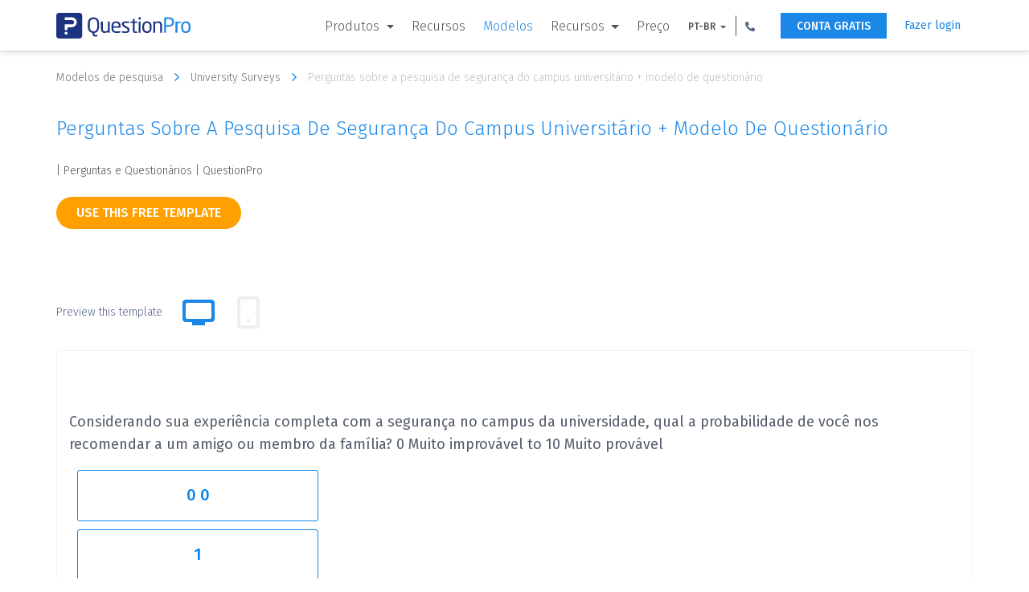

--- FILE ---
content_type: text/html; charset=UTF-8
request_url: https://www.questionpro.com/pt-br/survey-templates/university-campus-safety-survey-questions
body_size: 17454
content:















































<!DOCTYPE html>

<!--[if IE 8]><html class="no-js lt-ie9" lang="pt-br" > <![endif]-->
<!--[if gt IE 8]><!-->
<html class="no-js" lang="pt-br"> <!--<![endif]-->




















<head>
    
        <!-- Google Tag Manager -->
        <script>
            (function (w, d, s, l, i) {
                w[l] = w[l] || [];
                w[l].push({'gtm.start': new Date().getTime(), event: 'gtm.js'});
                var f = d.getElementsByTagName(s)[0], j = d.createElement(s), dl = l != 'dataLayer' ? '&l=' + l : '';
                j.async = true;
                j.src = 'https://www.googletagmanager.com/gtm.js?id=' + i + dl;
                f.parentNode.insertBefore(j, f);
            })(window, document, 'script', 'dataLayer', 'GTM-MNR7P3');
        </script>
        <!-- End Google Tag Manager -->
    
    <meta charset="utf-8"/>
    <meta http-equiv="X-UA-Compatible" content="IE=edge"/>
    <meta name="viewport" content="width=device-width, initial-scale=1"/>
    <title> Perguntas da pesquisa de segurança do campus universitário + Modelo de questionário | QuestionPro 
    </title>
    <meta name="description" content=" A pesquisa de segurança do campus da universidade é composta por perguntas e exemplos relacionados à segurança do aluno no campus da universidade. Este modelo de pesquisa de amostra faz perguntas para coletar feedback dos alunos sobre sua segurança em estacionamentos, passarelas etc. Este questionário consiste em 23 perguntas de pesquisa organizadas sistematicamente para permitir que os respondentes concluam a pesquisa em tempo limitado com eficiência máxima. "/>
    <link rel="canonical" href="https://www.questionpro.com/pt-br/survey-templates/university-campus-safety-survey-questions/"/>
    
    
<link rel="alternate" href="https://www.questionpro.com/survey-templates/university-campus-safety-survey-questions/" hreflang="en"/>
<link rel="alternate" href="https://www.questionpro.com/ar/survey-templates/university-campus-safety-survey-questions/" hreflang="ar"/>
<link rel="alternate" href="https://www.questionpro.com/fr/survey-templates/university-campus-safety-survey-questions/" hreflang="fr"/>
<link rel="alternate" href="https://www.questionpro.com/de/survey-templates/university-campus-safety-survey-questions/" hreflang="de"/>
<link rel="alternate" href="https://www.questionpro.com/ja/survey-templates/university-campus-safety-survey-questions/" hreflang="ja"/>
<link rel="alternate" href="https://www.questionpro.com/pt/survey-templates/university-campus-safety-survey-questions/" hreflang="pt"/>
<link rel="alternate" href="https://www.questionpro.com/ru/survey-templates/university-campus-safety-survey-questions/" hreflang="ru"/>
<link rel="alternate" href="https://www.questionpro.com/es/survey-templates/university-campus-safety-survey-questions/" hreflang="es"/>
<link rel="alternate" href="https://www.questionpro.com/tr/survey-templates/university-campus-safety-survey-questions/" hreflang="tr"/>
    
    <meta name="robots" content="noodp"/>
    <meta name="google-site-verification" content="AXjat9icTyn80kbauyDBR4N2gckGc6x0RpWMzA6pOUE"/>
    <meta property="og:image" content="https://questionpro.com/images/qphome/questionpro-thumbnail.png"/>

    <link rel="shortcut icon" href="/images/qphome/favicon.ico">
    <link href="https://cdn.questionpro.com/stylesheets/2021/bootstrap/3.4.1/css/bootstrap.min.css" type="text/css"
          rel="stylesheet"/>
    <link rel="stylesheet" href="https://fonts.googleapis.com/css?family=Fira+Sans:300,400,500,600">
    <link href="https://cdn.questionpro.com/stylesheets/2021/font-awesome/4.7.0/css/font-awesome.min.css" rel="stylesheet"/>
    <link rel="stylesheet" href="https://fonts.googleapis.com/icon?family=Material+Icons">
    
    
    
    
    <link rel="stylesheet" type="text/css"
          href="https://cdn.questionpro.com/stylesheets/qphome/header-outside-common-temp.min.css?version=142.4.1-20251030-10-45-15">
    
    
    



















<script src="https://cdn.questionpro.com/javascript/2021/jquery-3.6.4.min.js"></script>




















<script src="/javascript/2021/jquery-ui-1.13.2/jquery-ui.js"></script>
    <script src="https://cdn.questionpro.com/javascript/signUpReferrer.js?version=142.4.1-20251030-10-45-15"></script>
    
</head>

<body class="pt-br-lang">
    
        <!-- Google Tag Manager (noscript) -->
        <noscript>
            <iframe src="https://www.googletagmanager.com/ns.html?id=GTM-MNR7P3" height="0" width="0"
                    style="display:none;visibility:hidden">
            </iframe>
        </noscript>
        <!-- End Google Tag Manager (noscript) -->
    
    
        




















<div class="header-wrapper">
    <div class="content-wrapper">
        <div class="mobile-nav-btn">
            <div class="top bar"></div>
            <div class="middle bar"></div>
            <div class="bottom bar"></div>
        </div>

        <a class="qp-logo" href="/pt-br/">
            <img src="/images/logo/questionpro-logo.svg" alt="QuestionPro logo">
        </a>

        <ul class="navbar-nav">
            <li class="nav-item mega-menu dropdown">
                <a class="nav-link dropdown-toggle" href="#" id="navbarDropdownMenuLink1" role="button"
                   data-toggle="dropdown" aria-haspopup="true" aria-expanded="false">
                    Produtos
                </a>
                <div class="dropdown-menu" aria-labelledby="navbarDropdownMenuLinkSurvey1">
                    <div class="dropdown-wrapper">
                        <a class="dropdown-item" href="/pt-br/tour/">
                            <svg xmlns="http://www.w3.org/2000/svg" viewBox="0 0 48 48"><title>surveys</title>
                                <g data-name="Layer 2">
                                    <g data-name="Layer 1">
                                        <path class="cls-1" d="M24,42H.75V14.25L14.25.75H34.5v28.5"/>
                                        <polyline class="cls-1" points="0.75 14.25 14.25 14.25 14.25 0.75"/>
                                        <line class="cls-1" x1="13.5" y1="25.5" x2="23.25" y2="25.5"/>
                                        <polygon class="cls-1"
                                                 points="27 47.25 27 42 40.5 27 46.5 33 33 47.25 27 47.25"/>
                                        <circle class="cls-1" cx="8.25" cy="25.5" r="1.88"/>
                                        <line class="cls-1" x1="13.5" y1="33.75" x2="27" y2="33.75"/>
                                        <circle class="cls-1" cx="8.25" cy="33.75" r="1.88"/>
                                        <line class="cls-1" x1="42.75" y1="36.75" x2="36.75" y2="31.5"/>
                                        <line class="cls-1" x1="6.75" y1="18.75" x2="27.75" y2="18.75"/>
                                        <rect class="cls-2" width="48" height="48"/>
                                    </g>
                                </g>
                            </svg>
                            <span class="menu-heading">Software de pesquisa</span>
                        </a>

                        <a class="dropdown-item" href="/research-edition-survey-software/">
                            <svg xmlns="http://www.w3.org/2000/svg" viewBox="0 0 48 48"><title>research-platform</title>
                                <g data-name="Layer 2">
                                    <g data-name="Layer 1">
                                        <path class="cls-1"
                                              d="M44.25,15H21.75a3,3,0,0,0-3,3V34.5a3,3,0,0,0,3,3h13.5l6,5.25V37.5h3a3,3,0,0,0,3-3V18A3,3,0,0,0,44.25,15Z"/>
                                        <path class="cls-1"
                                              d="M29.25,12.75v-1.5a3,3,0,0,0-3-3H3.75a3,3,0,0,0-3,3v16.5a3,3,0,0,0,3,3H6V36l6-5.25h4.5"/>
                                        <rect class="cls-2" width="48" height="48"/>
                                    </g>
                                </g>
                            </svg>
                            <span class="menu-heading">Research Edition</span>
                        </a>
                        
                            <a class="dropdown-item" href="/audience/">
                                <svg width="32px" height="32px" viewBox="0 0 32 32" version="1.1">
    <g stroke="none" stroke-width="1" fill="none" fill-rule="evenodd">
        <g transform="translate(-608.000000, -88.000000)">
            <g transform="translate(144.000000, 64.000000)">
                <g transform="translate(464.000000, 24.000000)">
                    <rect x="0" y="0" width="32" height="32"></rect>
                    <path d="M8,4 C8,5.6565 6.6565,7 5,7 C3.3435,7 2,5.6565 2,4 C2,2.3435 3.3435,1 5,1 C6.6565,1 8,2.3435 8,4 Z" stroke="#505F82" class="cls-nw"></path>
                    <path d="M18,5 C18,7.209 16.209,9 14,9 C11.791,9 10,7.209 10,5 C10,2.791 11.791,1 14,1 C16.209,1 18,2.791 18,5 Z" stroke="#505F82" class="cls-nw"></path>
                    <path d="M30,7 C30,9.7615 27.761,12 25,12 C22.239,12 20,9.7615 20,7 C20,4.2385 22.239,2 25,2 C27.761,2 30,4.2385 30,7 Z" stroke="#505F82" class="cls-nw"></path>
                    <path d="M24.5,14 C20.91,14 18,17.003871 18,20.7096774 L18,30 L31,30 L31,20.7096774 C31,17.003871 28.09,14 24.5,14 Z" stroke="#505F82" class="cls-nw"></path>
                    <path d="M19,14.6291111 C18.1712471,12.5047407 16.1084235,11 13.6941176,11 C10.5494118,11 8,13.5537037 8,16.7037037 L8,25 L16.8,25" stroke="#505F82" class="cls-nw"></path>
                    <path d="M8,12.6842105 C8,10.6494737 6.433,9 4.5,9 C2.567,9 1,10.6494737 1,12.6842105 L1,19 L7,19" stroke="#505F82" class="cls-nw"></path>
                </g>
            </g>
        </g>
    </g>
</svg>
                                <span class="menu-heading">Público</span>
                            </a>
                        
                        <a class="dropdown-item" href="/cx/">
                            <svg xmlns="http://www.w3.org/2000/svg" viewBox="0 0 48 48"><title>cx</title>
                                <g data-name="Layer 2">
                                    <g data-name="Layer 1">
                                        <rect class="cls-1" x="11.25" y="9" width="13.5" height="19.5" rx="6.75"
                                              ry="6.75"/>
                                        <path class="cls-1"
                                              d="M.75,48V40.75a6,6,0,0,1,4.63-5.84l5.81-1.37a3,3,0,0,0,2.31-2.92V27"/>
                                        <path class="cls-1"
                                              d="M35.25,48V40.75a6,6,0,0,0-4.63-5.84l-5.81-1.37a3,3,0,0,1-2.31-2.92V27"/>
                                        <line class="cls-1" x1="15" y1="17.25" x2="15" y2="20.25"/>
                                        <line class="cls-1" x1="21" y1="17.25" x2="21" y2="20.25"/>
                                        <path class="cls-1"
                                              d="M27,16.87q.36.21.75.39v6l5.68-4.54c.35,0,.71,0,1.07,0,7,0,12.75-3.62,12.75-9s-5.71-9-12.75-9C28.38.75,23.26,3.3,22,7.7"/>
                                        <rect class="cls-2" width="48" height="48"/>
                                    </g>
                                </g>
                            </svg>
                            <span class="menu-heading">CX</span>
                        </a>

                        <a class="dropdown-item" href="/workforce/">
                            <svg xmlns="http://www.w3.org/2000/svg" viewBox="0 0 48 48"><title>ex</title>
                                <g data-name="Layer 2">
                                    <g data-name="Layer 1">
                                        <rect class="cls-1" x="0.75" y="13.5" width="46.5" height="31.5" rx="4.5"
                                              ry="4.5"/>
                                        <path class="cls-1"
                                              d="M15.75,11.25V7.84a3.84,3.84,0,0,1,3.54-4.09h9.42a3.84,3.84,0,0,1,3.54,4.09v3.41"/>
                                        <circle class="cls-1" cx="24" cy="22.5" r="3"/>
                                        <path class="cls-1" d="M.75,24.75c23.12,12.14,23.38,12.14,46.5,0"/>
                                        <rect class="cls-2" width="48" height="48"/>
                                    </g>
                                </g>
                            </svg>
                            <span class="menu-heading">EX Eperiência do funcionário</span>
                        </a>
                    </div>
                </div>
            </li>

            

            
                <li class="nav-item mega-menu">
                    <a class="nav-link" href="/pt-br/features/">Recursos</a>
                </li>

                <li class="nav-item mega-menu active">
                    <a class="nav-link" href="/pt-br/survey-templates/">Modelos</a>
                </li>
            
            <li class="nav-item mega-menu dropdown">
                <a class="nav-link dropdown-toggle" href="#" id="navbarDropdownMenuLink2" role="button"
                   data-toggle="dropdown" aria-haspopup="true" aria-expanded="false">
                    Recursos
                </a>
                <div class="dropdown-menu" aria-labelledby="navbarDropdownMenuLink2">
                    <div class="dropdown-wrapper">
                        <a class="dropdown-item" href="/blog/pt-br/">
                            <svg xmlns="http://www.w3.org/2000/svg" viewBox="0 0 48 48"><title>blog</title>
                                <g data-name="Layer 2">
                                    <g data-name="Layer 1">
                                        <polyline class="cls-1" points="19.55 9.9 19.55 7.68 28.45 7.68 28.45 9.9"/>
                                        <line class="cls-1" x1="24" y1="7.68" x2="24" y2="17.32"/>
                                        <line class="cls-1" x1="21.03" y1="17.32" x2="26.97" y2="17.32"/>
                                        <polyline class="cls-1" points="5.45 29.19 5.45 20.29 42.55 20.29 42.55 29.19"/>
                                        <polygon class="cls-1"
                                                 points="42.55 20.29 5.45 20.29 3.97 3.97 44.03 3.97 42.55 20.29"/>
                                        <rect class="cls-1" x="15.1" y="31.42" width="17.81" height="4.45"/>
                                        <polygon class="cls-1"
                                                 points="1 38.87 1 34.39 3.23 31.42 12.13 31.42 12.13 38.84 14.36 38.84 14.36 43.54 11.76 47 1 47 1 38.87"/>
                                        <polygon class="cls-1"
                                                 points="47 38.87 47 34.39 44.77 31.42 35.87 31.42 35.87 38.84 33.65 38.84 33.65 43.54 36.24 47 47 47 47 38.87"/>
                                        <line class="cls-1" x1="9.16" y1="27.71" x2="13.61" y2="27.71"/>
                                        <line class="cls-1" x1="17.32" y1="27.71" x2="21.77" y2="27.71"/>
                                        <line class="cls-1" x1="26.23" y1="27.71" x2="30.68" y2="27.71"/>
                                        <line class="cls-1" x1="34.39" y1="27.71" x2="38.84" y2="27.71"/>
                                        <line class="cls-1" x1="9.16" y1="24" x2="13.61" y2="24"/>
                                        <line class="cls-1" x1="17.32" y1="24" x2="21.77" y2="24"/>
                                        <line class="cls-1" x1="26.23" y1="24" x2="30.68" y2="24"/>
                                        <line class="cls-1" x1="34.39" y1="24" x2="38.84" y2="24"/>
                                        <rect class="cls-1" x="3.97" y="1" width="40.06" height="2.97"/>
                                        <line class="cls-1" x1="16.58" y1="41.06" x2="31.42" y2="41.06"/>
                                        <rect class="cls-2" width="48" height="48"/>
                                    </g>
                                </g>
                            </svg>
                            <span class="menu-heading">Blog</span>
                        </a>
                        
                            <a class="dropdown-item" href="/article/">
                                <svg xmlns="http://www.w3.org/2000/svg" viewBox="0 0 48 48.5"><title>article</title>
                                    <g data-name="Layer 2">
                                        <g data-name="Layer 1">
                                            <rect class="cls-1" x="13.11" y="8.5" width="32.6" height="38.66"/>
                                            <rect class="cls-1" x="16.9" y="12.63" width="25.02" height="15.92"/>
                                            <polygon class="cls-1"
                                                     points="38.89 26.27 19.93 26.27 23.73 21.73 27.52 23.24 32.82 17.18 38.89 26.27"/>
                                            <line class="cls-1" x1="16.15" y1="33.1" x2="42.68" y2="33.1"/>
                                            <line class="cls-1" x1="16.15" y1="37.65" x2="42.68" y2="37.65"/>
                                            <line class="cls-1" x1="16.15" y1="42.19" x2="42.68" y2="42.19"/>
                                            <circle class="cls-1" cx="21.83" cy="17.56" r="1.9"/>
                                            <polyline class="cls-1"
                                                      points="38.89 5.81 38.89 0.5 6.29 0.5 6.29 39.16 10.08 39.16"/>
                                            <rect class="cls-2" y="0.5" width="48" height="48"/>
                                        </g>
                                    </g>
                                </svg>
                                <span class="menu-heading">artigos</span>
                            </a>
                        

                        <a class="dropdown-item" href="/ebook/">
                            <svg xmlns="http://www.w3.org/2000/svg" viewBox="0 0 48 48"><title>ebook</title>
                                <g data-name="Layer 2">
                                    <g data-name="Layer 1">
                                        <polyline class="cls-1"
                                                  points="36 2.5 40.5 2.5 40.5 47.5 7.5 47.5 7.5 2.5 29 2.5"/>
                                        <path class="cls-1"
                                              d="M28.5,6v9.66l4-2.27,4,2.27V1.88A1.38,1.38,0,0,0,35.12.5H29.88A1.38,1.38,0,0,0,28.5,1.88V6"/>
                                        <line class="cls-1" x1="26" y1="44.5" x2="22" y2="44.5"/>
                                        <path class="cls-1"
                                              d="M15,20.5h9s0-6.06-4.55-6.06S14.9,19,14.9,20.5s.76,6.06,4.55,6.06a4.41,4.41,0,0,0,4.55-3"/>
                                        <line class="cls-1" x1="27" y1="26.5" x2="33" y2="26.5"/>
                                        <line class="cls-1" x1="33" y1="31.5" x2="15" y2="31.5"/>
                                        <line class="cls-1" x1="33" y1="36.5" x2="15" y2="36.5"/>
                                        <line class="cls-1" x1="27" y1="21.5" x2="33" y2="21.5"/>
                                        <polyline class="cls-1" points="37.5 19 37.5 41.5 10.5 41.5 10.5 5.5 25 5.5"/>
                                        <rect class="cls-2" width="48" height="48"/>
                                    </g>
                                </g>
                            </svg>
                            <span class="menu-heading">EBooks</span>
                        </a>


                        
                        <a class="dropdown-item" href="/case-study/">
                            <svg xmlns="http://www.w3.org/2000/svg" viewBox="0 0 48 48"><title>case-study</title>
                                <g data-name="Layer 2">
                                    <g data-name="Layer 1">
                                        <circle class="cls-1" cx="33.1" cy="35.87" r="7.58"/>
                                        <polyline class="cls-1" points="33.1 28.29 33.1 35.87 40.68 35.87"/>
                                        <circle class="cls-1" cx="14.9" cy="10.1" r="3.03"/>
                                        <path class="cls-1" d="M9.6,19.19a5.31,5.31,0,0,1,10.61,0"/>
                                        <rect class="cls-1" x="4" y="0.5" width="40" height="47"/>
                                        <line class="cls-1" x1="8.84" y1="40.42" x2="8.84" y2="36.63"/>
                                        <line class="cls-1" x1="14.15" y1="40.42" x2="14.15" y2="32.84"/>
                                        <line class="cls-1" x1="20.21" y1="40.42" x2="20.21" y2="29.05"/>
                                        <line class="cls-1" x1="23.24" y1="18.44" x2="32.34" y2="18.44"/>
                                        <line class="cls-1" x1="23.24" y1="14.65" x2="39.16" y2="14.65"/>
                                        <polyline class="cls-1" points="24 9.34 25.52 10.86 29.31 7.82"/>
                                        <line class="cls-1" x1="8.08" y1="42.69" x2="20.97" y2="42.69"/>
                                        <line class="cls-1" x1="40.68" y1="23.74" x2="7.32" y2="23.74"/>
                                        <rect class="cls-2" width="48" height="48"/>
                                    </g>
                                </g>
                            </svg>
                            <span class="menu-heading">Estudos de caso</span>
                        </a>

                        <a class="dropdown-item training" href="/training/">
                            <svg viewBox="0 0 48.01 48.02">
                                <title>training</title>
                                <g data-name="Layer 2">
                                    <g data-name="Layer 1">
                                        <circle class="cls-1" cx="9.01" cy="24.01" r="4.5"/>
                                        <path class="cls-2-1"
                                              d="M13,31.51H5.06A4.55,4.55,0,0,0,.51,36.06v3.45h3.2l.8,8h10l.8-8h2.2V36.06A4.55,4.55,0,0,0,13,31.51Z"/>
                                        <line class="cls-2-1" x1="9.51" y1="32.01" x2="9.51" y2="34.01"/>
                                        <line class="cls-2-1" x1="9.51" y1="35.01" x2="9.51" y2="40.01"/>
                                        <line class="cls-2-1" x1="12.01" y1="0.51" x2="48.01" y2="0.57"/>
                                        <rect class="cls-2-1" x="15.81" y="0.65" width="28.79" height="28.79"
                                              transform="translate(0.02 -0.05) rotate(0.09)"/>
                                        <circle class="cls-3" cx="30.51" cy="36.51" r="2"/>
                                        <line class="cls-2-1" x1="30.51" y1="30.01" x2="30.5" y2="35.01"/>
                                        <path class="cls-4"
                                              d="M30.51,15.5l0-9A12.38,12.38,0,0,1,38.3,9.15a8.23,8.23,0,0,1,3.21,6.36Z"/>
                                        <path class="cls-2-1" d="M38.74,18.92A9.09,9.09,0,1,1,27.11,7.25"/>
                                        <rect class="cls-5" x="0.01" y="0.01" width="48" height="48"/>
                                    </g>
                                </g>
                            </svg>
                            <span class="menu-heading">Treinamento</span>
                        </a>
                        
                            <a class="dropdown-item webinar" href="/webinar/">
                                <svg viewBox="0 0 48.05 48.02">
                                    <title>webinar</title>
                                    <g data-name="Layer 2">
                                        <g data-name="Layer 1">
                                            <polyline class="cls-1"
                                                      points="47.52 10.01 47.52 36.51 0.53 36.51 0.53 6.5 8.03 6.5"/>
                                            <line class="cls-1" x1="25.02" y1="6.51" x2="28.02" y2="6.51"/>
                                            <path class="cls-1"
                                                  d="M30.52,36V31.57a6.06,6.06,0,0,0-6.06-6.06H23.23L21.46,36.12"/>
                                            <path class="cls-1"
                                                  d="M2.52,36V31.57a6.06,6.06,0,0,1,6.07-6.06H9.82l1.77,10.61"/>
                                            <polygon class="cls-1"
                                                     points="17.94 28.5 14.94 28.5 14.19 25.5 18.69 25.5 17.94 28.5"/>
                                            <polygon class="cls-1"
                                                     points="15.01 31.5 17.87 31.5 18.76 36.51 13.94 36.51 15.01 31.5"/>
                                            <line class="cls-1" x1="24.52" y1="40.01" x2="24.52" y2="47.01"/>
                                            <line class="cls-1" x1="32.02" y1="47.51" x2="16.02" y2="47.51"/>
                                            <rect class="cls-1" x="36.52" y="6.51" width="6" height="6"/>
                                            <polygon class="cls-1"
                                                     points="36.52 10.6 33.52 11.35 33.52 6.85 36.52 7.6 36.52 10.6"/>
                                            <path class="cls-1"
                                                  d="M14.3,3.89a7,7,0,0,0-4.78,6.73V16c0,2.48,2.34,7,7,7s7-4.52,7-7V10.55A7,7,0,0,0,14.3,3.89Z"/>
                                            <circle class="cls-2-1" cx="38.52" cy="9.51" r="9"/>
                                            <path class="cls-1" d="M19.48,16.51a3,3,0,0,1-6.07,0Z"/>
                                            <polyline class="cls-1"
                                                      points="9.03 11.51 14.17 11.51 18.72 8.34 20.99 12.51 23.02 12.51"/>
                                            <rect class="cls-3" x="0.52" y="36.51" width="47" height="4"/>
                                            <line class="cls-1" x1="33.02" y1="27.51" x2="44.02" y2="27.51"/>
                                            <line class="cls-1" x1="33.02" y1="31.51" x2="44.02" y2="31.51"/>
                                            <rect class="cls-2" x="0.02" y="0.01" width="48" height="48"/>
                                        </g>
                                    </g>
                                </svg>
                                <span class="menu-heading">Webinars</span>
                            </a>
                        
                    </div>
                </div>
            </li>
            
            <li class="nav-item mega-menu">
                <a class="nav-link" href="/pt-br/pricing/">Preço</a>
            </li>

            
<li class="nav-item lang-num-menu dropdown">
    <a class="nav-link dropdown-toggle" href="#" id="navbarDropdownMenuLink3" role="button"
       data-toggle="dropdown" aria-haspopup="true" aria-expanded="false">
        PT-BR
    </a>
    <div class="dropdown-menu" aria-labelledby="navbarDropdownMenuLink3">
        
            
                <a class="dropdown-item" href="#" onclick="javascript:callurl('')">
                    <span class="icl-en"></span>
                    English
                </a>
            
        
            
                <a class="dropdown-item" href="#" onclick="javascript:callurl('es')">
                    <span class="icl-es"></span>
                    Español
                </a>
            
        
            
        
            
                <a class="dropdown-item" href="#" onclick="javascript:callurl('nl')">
                    <span class="icl-nl"></span>
                    Nederlandse
                </a>
            
        
            
                <a class="dropdown-item" href="#" onclick="javascript:callurl('de')">
                    <span class="icl-de"></span>
                    Deutsch
                </a>
            
        
            
                <a class="dropdown-item" href="#" onclick="javascript:callurl('ru')">
                    <span class="icl-ru"></span>
                    Сервис опросов
                </a>
            
        
            
                <a class="dropdown-item" href="#" onclick="javascript:callurl('ar')">
                    <span class="icl-ar"></span>
                    العربية
                </a>
            
        
            
                <a class="dropdown-item" href="#" onclick="javascript:callurl('fr')">
                    <span class="icl-fr"></span>
                    Français
                </a>
            
        
            
                <a class="dropdown-item" href="#" onclick="javascript:callurl('it')">
                    <span class="icl-it"></span>
                    Italiano
                </a>
            
        
            
                <a class="dropdown-item" href="#" onclick="javascript:callurl('ja')">
                    <span class="icl-ja"></span>
                    日本語
                </a>
            
        
            
                <a class="dropdown-item" href="#" onclick="javascript:callurl('tr')">
                    <span class="icl-tr"></span>
                    Türkçe
                </a>
            
        
            
                <a class="dropdown-item" href="#" onclick="javascript:callurl('sv')">
                    <span class="icl-sv"></span>
                    Svenska
                </a>
            
        
            
                <a class="dropdown-item" href="#" onclick="javascript:callurl('il')">
                    <span class="icl-isr"></span>
                    Hebrew IL
                </a>
            
        
            
                <a class="dropdown-item" href="#" onclick="javascript:callurl('th')">
                    <span class="icl-th"></span>
                    ไทย
                </a>
            
        
            
                <a class="dropdown-item" href="#" onclick="javascript:callurl('es-ES')">
                    <span class="icl-es-ib"></span>
                    Español Iberia
                </a>
            
        
            
                <a class="dropdown-item" href="#" onclick="javascript:callurl('pt')">
                    <span class="icl-pt"></span>
                    Português Portugal
                </a>
            
        
    </div>
</li>

            <li class="nav-item lang-num-menu dropdown">
                <a class="nav-link dropdown-toggle" href="#" id="navbarDropdownMenuLink4" role="button"
                   data-toggle="dropdown" aria-haspopup="true" aria-expanded="false">
                    <svg xmlns="http://www.w3.org/2000/svg" viewBox="0 0 12.445 12.427">
                        <path id="Phone_icon" data-name="Phone icon" class="cls-1"
                              d="M508.682,15.617a.472.472,0,0,0-.338.2.67.67,0,0,0-.124.373,11.142,11.142,0,0,0,1.529,5.689,11.355,11.355,0,0,0,4.053,4.053,11.188,11.188,0,0,0,5.689,1.529.627.627,0,0,0,.373-.124.509.509,0,0,0,.2-.338l.587-2.524a.511.511,0,0,0-.053-.391.59.59,0,0,0-.284-.267l-2.72-1.173a.488.488,0,0,0-.356-.018.606.606,0,0,0-.32.2l-1.191,1.458A8.74,8.74,0,0,1,513.18,22.5a8.5,8.5,0,0,1-1.76-2.524l1.458-1.191a.865.865,0,0,0,.2-.32.608.608,0,0,0-.018-.356l-1.173-2.72a.523.523,0,0,0-.267-.284.511.511,0,0,0-.391-.053Z"
                              transform="translate(-508.22 -15.03)"/>
                    </svg>
                </a>
                <div class="dropdown-menu" aria-labelledby="navbarDropdownMenuLink4">
                    <a class="dropdown-item" href="tel:+971 585 998 383"><span
                            class="icl-usa"></span>
                        +1 (800) 531 0228
                    </a>
                    <a class="dropdown-item" href="tel:+91 9650778590"><span
                            class="icl-in"></span>+91 9650778590
                    </a>
                    <a class="dropdown-item" href="tel:+52 55 8421 2884"><span
                            class="icl-mex"></span>+52 55 8421 2884
                    </a>
                    <a class="dropdown-item" href="tel:+49 309 160 7401"><span
                            class="icl-ger"></span>+49 309 160 7401
                    </a>
                    <a class="dropdown-item" href="tel:+44 20 7081 3228"><span
                            class="icl-uk"></span>+44 20 7081 3228
                    </a>
                    <a class="dropdown-item" href="tel:+61 2 8074 5080"><span
                            class="icl-aus"></span>+61 2 8074 5080
                    </a>
                    <a class="dropdown-item" href="tel:+971 585 998 383"><span
                            class="icl-uae"></span>+971 585 998 383
                    </a>
                </div>
            </li>
        </ul>

        <a class="login-link is-mobile" href="#" onclick="showLoginNotification();">Fazer login</a>
        <a class="free-ac-btn" href="/a/showEntry.do?lan=pt_BR&sourceRef=survey-templates">CONTA GRATIS</a>
        <a class="login-link" href="/a/showLogin.do?lan=pt_BR">Fazer login</a>
    </div>
</div>
    

<link rel="stylesheet" type="text/css" href="https://cdn.questionpro.com/stylesheets/qphome/std-temp.min.css?version=142.4.1-20251030-10-45-15">






















<!-- Host : qpweb1.questionpro.net -->

<div class="container">
    <div class="temp-bread-crumbs multi-bread-crumbs">
        <a href="/survey-templates/" class="temp-bread-crumbs-link">Modelos de pesquisa
            <i class="fa fa-angle-right" aria-hidden="true"></i></a>
        <a href="/pt-br/survey-templates/university-surveys/" class="temp-bread-crumbs-link">University Surveys
            <i class="fa fa-angle-right" aria-hidden="true"></i></a>
        <a href="#" class="temp-bread-crumbs-link"> Perguntas sobre a pesquisa de segurança do campus universitário + modelo de questionário 
            <i class="fa fa-angle-right" aria-hidden="true"></i>
        </a>
    </div>
</div>

<div class="all-section">
    <section class="temp-cont-section">
        <div class="container">
            <div class="custom-row">
                <div class="temp-right-cont col-xs-12 col-sm-12">
                    <div class="custom-row">
                        <div class="col-xs-12 col-sm-12">
                            <h1 class="surtemp-comm-h2"> Perguntas sobre a pesquisa de segurança do campus universitário + modelo de questionário </h1>
                            <div class="width-100"><p class="surtemp-comm-ptag survc-ptag width-100"> | Perguntas e Questionários | QuestionPro </p></div>

                            <div class="btn-tab-wrapper" id="copyTemplate">
                                
<a class="btn btn-use-temp" href="/a/showEntry.do?lan=pt_BR&surveyID=5504792&isCopySurveyTemplate=true&sourceRef=survey-templates">
    use this free template
</a>


                                <div class="tablink-label-wrapper">
                                <label class="tablist-label">Preview this template</label>
                                <ul class="nav nav-tabs" role="tablist">
                                    <li role="presentation" class="active hidden-xs">
                                        <a href="#desktop" aria-controls="desktop" role="tab" data-toggle="tab">
                                            <i class="fa fa-desktop" aria-hidden="true"></i>
                                            <svg width="24px" height="24px" viewBox="0 0 24 24" version="1.1" xmlns="http://www.w3.org/2000/svg" xmlns:xlink="http://www.w3.org/1999/xlink">
                                                <title>Desktop</title>
                                                <desc>Created with Sketch.</desc>
                                                <g id="Desktop" stroke="none" stroke-width="1" fill="none" fill-rule="evenodd">
                                                    <g id="Group-2">
                                                        <rect id="Rectangle" x="0" y="4.26325641e-14" width="24" height="23.9032258"></rect>
                                                        <path d="M4.00809717,18 C2.90352767,18 2.00809717,17.1045695 2.00809717,16 L2.00809717,6 C2.00809717,4.8954305 2.90352767,4 4.00809717,4 L20.0080972,4 C21.1126667,4 22.0080972,4.8954305 22.0080972,6 L22.0080972,16 C22.0080972,17.1045695 21.1126667,18 20.0080972,18 L16.0080972,18 L16.0080972,20 L8.00809717,20 L8.00809717,18 L4.00809717,18 Z M19.0080972,6 L5.00809717,6 C4.45581242,6 4.00809717,6.44771525 4.00809717,7 L4.00809717,15 C4.00809717,15.5522847 4.45581242,16 5.00809717,16 L19.0080972,16 C19.5603819,16 20.0080972,15.5522847 20.0080972,15 L20.0080972,7 C20.0080972,6.44771525 19.5603819,6 19.0080972,6 Z" id="Combined-Shape" fill="#EEEEEE"></path>
                                                    </g>
                                                </g>
                                            </svg>
                                        </a>
                                    </li>
                                    <li role="presentation">
                                        
                                        <a href="#mobile" id="iFrameButton"
                                           onclick="btnclick('tt=v7T7GE312OM%3D', '5' , '#takeSurveyIFrame');"
                                           aria-controls="mobile" role="tab" data-toggle="tab" target="mobileLoadTab">
                                            <i class="fa fa-mobile" aria-hidden="true"></i>
                                            <svg width="24px" height="24px" viewBox="0 0 24 24" version="1.1" xmlns="http://www.w3.org/2000/svg" xmlns:xlink="http://www.w3.org/1999/xlink">
                                                <title>Mobile</title>
                                                <desc>Created with Sketch.</desc>
                                                <g id="Mobile" stroke="none" stroke-width="1" fill="none" fill-rule="evenodd">
                                                    <g id="Group-2">
                                                        <rect id="Rectangle-Copy-15" transform="translate(12.000000, 12.000000) scale(-1, 1) translate(-12.000000, -12.000000) " x="0" y="0" width="24" height="24"></rect>
                                                        <path d="M2,17 L2,7 C2,5.8954305 2.8954305,5 4,5 L20,5 C21.1045695,5 22,5.8954305 22,7 L22,17 C22,18.1045695 21.1045695,19 20,19 L4,19 C2.8954305,19 2,18.1045695 2,17 Z M20,16 L20,8 C20,7.44771525 19.5522847,7 19,7 L5,7 C4.44771525,7 4,7.44771525 4,8 L4,16 C4,16.5522847 4.44771525,17 5,17 L19,17 C19.5522847,17 20,16.5522847 20,16 Z" id="Shape" fill="#EEEEEE" transform="translate(12.000000, 12.000000) scale(-1, 1) rotate(90.000000) translate(-12.000000, -12.000000) "></path>
                                                        <rect id="Rectangle" fill="#EEEEEE" x="11" y="16" width="2" height="2"></rect>
                                                    </g>
                                                </g>
                                            </svg>
                                        </a>
                                        
                                    </li>
                                </ul>
                                </div>
                            </div>

                            
                            
                            <div class="tab-content tab-content-wrapper" id="mobileLoadTab">
                                <div role="tabpanel" class="tab-pane active" id="desktop">
                                    <div class="frame surveyPreviewWindow surveyTemp">
                                        






















<link rel="stylesheet" href="https://cdn.questionpro.com/stylesheets/qphome/take-survey-template-temp.min.css?version=142.4.1-20251030-10-45-15">
<script src="https://cdn.questionpro.com/javascript/qphome/survey-template-outside-script.min.js?version=142.4.1-20251030-10-45-15">
</script>
    <div class="survey-body-wrapper">
        <div>
            <table width="100%">
                <tr>
                    <td></td>
                    <td align="right">
                        
                            <br>
                            
                        
                    </td>
                    <td></td>
                </tr>
                <tr>
                    <td colspan="2">
                        <input type="hidden" name="id" value="5504792">
                        
                            <div id="QuestionSection_64633286" class="Q15 ok-visible survey-question-wrapper  has-separator"><input type="hidden" name="ts_2"><input type="hidden" class="QuestionSectionVisibility" id="V_QuestionSection_2" value="visible" name="V_QuestionSection_2"><div class="question-container" id="legend_64633286"><span class="question-text-span"> <span id="docs-internal-guid-c83f2b13-7fff-6647-c95e-2b60b8cf861d">Considerando sua experiência completa com a segurança no campus da universidade, qual a probabilidade de você nos recomendar a um amigo ou membro da família?</span> </span><span class="screen-reader">0  Muito improvável  to 10  Muito provável </span></div><span id="errorSpan_64633286" role="alert" aria-atomic="true" class="error hidden"></span><div class="answer-container nps-question  radio-jump" aria-labelledby="legend_64633286" aria-describedby="errorSpan_64633286 leftAnchor_64633286 rightAnchor_64633286" role="radiogroup"><div class="answer-options"><div class="nps-options"><label class="controls control-selection" for="344168468ID"><input type="radio" role="radio" name="u_64633286" id="344168468ID" aria-posinset="1" aria-setsize="11" value="344168468" class="radio-check"><span class="control-label"> 0 0 </span><span class="blinker"></span></label></div><div class="nps-options"><label class="controls control-selection" for="344168470ID"><input type="radio" role="radio" name="u_64633286" id="344168470ID" aria-posinset="2" aria-setsize="11" value="344168470" class="radio-check"><span class="control-label"> 1 </span><span class="blinker"></span></label></div><div class="nps-options"><label class="controls control-selection" for="344168472ID"><input type="radio" role="radio" name="u_64633286" id="344168472ID" aria-posinset="3" aria-setsize="11" value="344168472" class="radio-check"><span class="control-label"> 2 </span><span class="blinker"></span></label></div><div class="nps-options"><label class="controls control-selection" for="344168474ID"><input type="radio" role="radio" name="u_64633286" id="344168474ID" aria-posinset="4" aria-setsize="11" value="344168474" class="radio-check"><span class="control-label"> 3 </span><span class="blinker"></span></label></div><div class="nps-options"><label class="controls control-selection" for="344168476ID"><input type="radio" role="radio" name="u_64633286" id="344168476ID" aria-posinset="5" aria-setsize="11" value="344168476" class="radio-check"><span class="control-label"> 4 </span><span class="blinker"></span></label></div><div class="nps-options"><label class="controls control-selection" for="344168478ID"><input type="radio" role="radio" name="u_64633286" id="344168478ID" aria-posinset="6" aria-setsize="11" value="344168478" class="radio-check"><span class="control-label"> 5 </span><span class="blinker"></span></label></div><div class="nps-options"><label class="controls control-selection" for="344168480ID"><input type="radio" role="radio" name="u_64633286" id="344168480ID" aria-posinset="7" aria-setsize="11" value="344168480" class="radio-check"><span class="control-label"> 6 </span><span class="blinker"></span></label></div><div class="nps-options"><label class="controls control-selection" for="344168482ID"><input type="radio" role="radio" name="u_64633286" id="344168482ID" aria-posinset="8" aria-setsize="11" value="344168482" class="radio-check"><span class="control-label"> 7 </span><span class="blinker"></span></label></div><div class="nps-options"><label class="controls control-selection" for="344168484ID"><input type="radio" role="radio" name="u_64633286" id="344168484ID" aria-posinset="9" aria-setsize="11" value="344168484" class="radio-check"><span class="control-label"> 8 </span><span class="blinker"></span></label></div><div class="nps-options"><label class="controls control-selection" for="344168486ID"><input type="radio" role="radio" name="u_64633286" id="344168486ID" aria-posinset="10" aria-setsize="11" value="344168486" class="radio-check"><span class="control-label"> 9 </span><span class="blinker"></span></label></div><div class="nps-options"><label class="controls control-selection" for="344168488ID"><input type="radio" role="radio" name="u_64633286" id="344168488ID" aria-posinset="11" aria-setsize="11" value="344168488" class="radio-check"><span class="control-label"> 10 </span><span class="blinker"></span></label></div></div><div class="answer-options"><div class="controls control-selection"><div class="control-label" aria-label=" Muito improvável " id="leftAnchor_64633286"> Muito improvável </div><div class="control-label" aria-label=" Muito provável " id="rightAnchor_64633286"> Muito provável </div></div></div></div></div>
                        
                            <div id="QuestionSection_51522693" class="Q2 ok-visible survey-question-wrapper  has-separator"><input type="hidden" name="ts_3"><input type="hidden" class="QuestionSectionVisibility" id="V_QuestionSection_3" value="visible" name="V_QuestionSection_3"><div class="multi-row-question" id="questionDiv51522693"><div class="loop-wrapper "><div class="question-container" id="legend_51522693"><span class="question-text-span"> O nome da sua universidade: </span></div><span id="errorSpan_51522693" role="alert" aria-atomic="true" class="error hidden"></span><div class="answer-container  "><div class="answer-options"><div class="input-wrapper large"><input type="text" class="form-input " name="t_270029538" id="270029538ID"  aria-labelledby="legend_51522693" aria-describedby="errorSpan_51522693"><span class="line-flow"></span><script>$(function() {qp_sectionDisplayScript.stopEnterSubmit($('[name=t_270029538]'));});</script></div></div></div></div></div></div>
                        
                            <div id="QuestionSection_51522694" class="Q3 ok-visible survey-question-wrapper  has-separator"><input type="hidden" name="ts_4"><input type="hidden" class="QuestionSectionVisibility" id="V_QuestionSection_4" value="visible" name="V_QuestionSection_4"><div class="multi-row-question" id="questionDiv51522694"><div class="loop-wrapper "><div class="question-container" id="legend_51522694"><span class="question-text-span"> Seu prefeito: </span></div><span id="errorSpan_51522694" role="alert" aria-atomic="true" class="error hidden"></span><div class="answer-container  "><div class="answer-options"><div class="input-wrapper large"><input type="text" class="form-input " name="t_270029539" id="270029539ID"  aria-labelledby="legend_51522694" aria-describedby="errorSpan_51522694"><span class="line-flow"></span><script>$(function() {qp_sectionDisplayScript.stopEnterSubmit($('[name=t_270029539]'));});</script></div></div></div></div></div></div>
                        
                            <div id="QuestionSection_51522695" class="Q4 ok-visible survey-question-wrapper  has-separator"><input type="hidden" name="ts_5"><input type="hidden" class="QuestionSectionVisibility" id="V_QuestionSection_5" value="visible" name="V_QuestionSection_5"><div class="question-container" id="legend_51522695"><span class="question-text-span"> Seu nível de classe atual é: </span></div><span id="errorSpan_51522695" role="alert" aria-atomic="true" class="error hidden"></span><div class="answer-container multiple-choice-question radio-jump col-1x has-other" aria-labelledby="legend_51522695" aria-describedby="errorSpan_51522695" role="list"><div class="answer-options" role="listitem"><label class="controls control-selection answerRow1ID" for="270029540ID"><input type="radio" role="radio" name="u_51522695" id="270029540ID" aria-posinset="1" aria-setsize="6" value="270029540" class="radio-check"><span class="qp-icomoon-icons control-indicator"></span><span class="blinker"></span><span class="control-label"> Calouro (Graduação) </span></label></div><div class="answer-options" role="listitem"><label class="controls control-selection answerRow2ID" for="270029541ID"><input type="radio" role="radio" name="u_51522695" id="270029541ID" aria-posinset="2" aria-setsize="6" value="270029541" class="radio-check"><span class="qp-icomoon-icons control-indicator"></span><span class="blinker"></span><span class="control-label"> Segundo ano (graduação) </span></label></div><div class="answer-options" role="listitem"><label class="controls control-selection answerRow3ID" for="270029542ID"><input type="radio" role="radio" name="u_51522695" id="270029542ID" aria-posinset="3" aria-setsize="6" value="270029542" class="radio-check"><span class="qp-icomoon-icons control-indicator"></span><span class="blinker"></span><span class="control-label"> Junior (Graduação) </span></label></div><div class="answer-options" role="listitem"><label class="controls control-selection answerRow4ID" for="270029543ID"><input type="radio" role="radio" name="u_51522695" id="270029543ID" aria-posinset="4" aria-setsize="6" value="270029543" class="radio-check"><span class="qp-icomoon-icons control-indicator"></span><span class="blinker"></span><span class="control-label"> Sênior (Graduação) </span></label></div><div class="answer-options" role="listitem"><label class="controls control-selection answerRow5ID" for="270029544ID"><input type="radio" role="radio" name="u_51522695" id="270029544ID" aria-posinset="5" aria-setsize="6" value="270029544" class="radio-check"><span class="qp-icomoon-icons control-indicator"></span><span class="blinker"></span><span class="control-label"> Estudante graduado </span></label></div><div class="answer-options other-option " role="listitem"><label class="controls control-selection answerRow6ID" for="270029545ID"><input type="radio" role="radio" name="u_51522695" id="270029545ID" aria-posinset="6" aria-setsize="6" value="270029545" class="radio-check"><span class="qp-icomoon-icons control-indicator"></span><span class="blinker"></span><span class="control-label"> De outros </span><input type="text" class="form-input hidden other-input" name="t_270029545" placeholder=" De outros " id="t_270029545_ID"  type=" De outros " aria-label=" De outros " autocomplete="off"><span class="line-flow"></span><script>$(function() {qp_sectionDisplayScript.stopEnterSubmit($('[name=t_270029545]'));});</script></label><span id="errorSpan_51522695_o" role="alert" aria-atomic="true" class="error hidden"></span></div></div></div>
                        
                            <div id="QuestionSection_51522696" class="Q5 ok-visible survey-question-wrapper  has-separator"><input type="hidden" name="ts_6"><input type="hidden" class="QuestionSectionVisibility" id="V_QuestionSection_6" value="visible" name="V_QuestionSection_6"><div class="question-container" id="legend_51522696"><span class="question-text-span"> Onde você mora? </span></div><span id="errorSpan_51522696" role="alert" aria-atomic="true" class="error hidden"></span><div class="answer-container multiple-choice-question radio-jump col-1x" aria-labelledby="legend_51522696" aria-describedby="errorSpan_51522696" role="list"><div class="answer-options" role="listitem"><label class="controls control-selection answerRow1ID" for="270029546ID"><input type="radio" role="radio" name="u_51522696" id="270029546ID" aria-posinset="1" aria-setsize="2" value="270029546" class="radio-check"><span class="qp-icomoon-icons control-indicator"></span><span class="blinker"></span><span class="control-label"> Alojamento no campus </span></label></div><div class="answer-options" role="listitem"><label class="controls control-selection answerRow2ID" for="270029547ID"><input type="radio" role="radio" name="u_51522696" id="270029547ID" aria-posinset="2" aria-setsize="2" value="270029547" class="radio-check"><span class="qp-icomoon-icons control-indicator"></span><span class="blinker"></span><span class="control-label"> Habitação fora do campus </span></label></div></div></div>
                        
                            <div id="QuestionSection_51522697" class="Q6 ok-visible survey-question-wrapper  has-separator"><input type="hidden" name="ts_7"><input type="hidden" class="QuestionSectionVisibility" id="V_QuestionSection_7" value="visible" name="V_QuestionSection_7"><div class="question-container" id="legend_51522697"><span class="question-text-span"> Seu sexo é: </span></div><span id="errorSpan_51522697" role="alert" aria-atomic="true" class="error hidden"></span><div class="answer-container multiple-choice-question radio-jump col-1x" aria-labelledby="legend_51522697" aria-describedby="errorSpan_51522697" role="list"><div class="answer-options" role="listitem"><label class="controls control-selection answerRow1ID" for="270029548ID"><input type="radio" role="radio" name="u_51522697" id="270029548ID" aria-posinset="1" aria-setsize="3" value="270029548" class="radio-check"><span class="qp-icomoon-icons control-indicator"></span><span class="blinker"></span><span class="control-label"> Fêmea </span></label></div><div class="answer-options" role="listitem"><label class="controls control-selection answerRow2ID" for="270029549ID"><input type="radio" role="radio" name="u_51522697" id="270029549ID" aria-posinset="2" aria-setsize="3" value="270029549" class="radio-check"><span class="qp-icomoon-icons control-indicator"></span><span class="blinker"></span><span class="control-label"> Masculino </span></label></div><div class="answer-options" role="listitem"><label class="controls control-selection answerRow3ID" for="270029550ID"><input type="radio" role="radio" name="u_51522697" id="270029550ID" aria-posinset="3" aria-setsize="3" value="270029550" class="radio-check"><span class="qp-icomoon-icons control-indicator"></span><span class="blinker"></span><span class="control-label"> Outro / prefiro não responder </span></label></div></div></div>
                        
                            <div id="QuestionSection_51522698" class="Q7 ok-visible survey-question-wrapper  has-separator"><input type="hidden" name="ts_8"><input type="hidden" class="QuestionSectionVisibility" id="V_QuestionSection_8" value="visible" name="V_QuestionSection_8"><div class="multi-row-question" id="questionDiv51522698"><div class="loop-wrapper "><div class="question-container" id="legend_51522698"><span class="question-text-span"> Seu ano de nascimento é (por exemplo, 1996): </span></div><span id="errorSpan_51522698" role="alert" aria-atomic="true" class="error hidden"></span><div class="answer-container  "><div class="answer-options"><div class="input-wrapper large"><input type="text" class="form-input " name="t_270029551" id="270029551ID"  aria-labelledby="legend_51522698" aria-describedby="errorSpan_51522698"><span class="line-flow"></span><script>$(function() {qp_sectionDisplayScript.stopEnterSubmit($('[name=t_270029551]'));});</script></div></div></div></div></div></div>
                        
                            <div id="QuestionSection_51522699" class="Q8 ok-visible survey-question-wrapper  has-separator"><input type="hidden" name="ts_9"><input type="hidden" class="QuestionSectionVisibility" id="V_QuestionSection_9" value="visible" name="V_QuestionSection_9"><div class="question-container" id="legend_51522699"><span class="question-text-span"> Quão seguro você se sente em geral dentro do campus? </span></div><span id="errorSpan_51522699" role="alert" aria-atomic="true" class="error hidden"></span><div class="answer-container multiple-choice-question radio-jump col-1x" aria-labelledby="legend_51522699" aria-describedby="errorSpan_51522699" role="list"><div class="answer-options" role="listitem"><label class="controls control-selection answerRow1ID" for="270029552ID"><input type="radio" role="radio" name="u_51522699" id="270029552ID" aria-posinset="1" aria-setsize="5" value="270029552" class="radio-check"><span class="qp-icomoon-icons control-indicator"></span><span class="blinker"></span><span class="control-label"> Muito inseguro </span></label></div><div class="answer-options" role="listitem"><label class="controls control-selection answerRow2ID" for="270029553ID"><input type="radio" role="radio" name="u_51522699" id="270029553ID" aria-posinset="2" aria-setsize="5" value="270029553" class="radio-check"><span class="qp-icomoon-icons control-indicator"></span><span class="blinker"></span><span class="control-label"> Inseguro </span></label></div><div class="answer-options" role="listitem"><label class="controls control-selection answerRow3ID" for="270029554ID"><input type="radio" role="radio" name="u_51522699" id="270029554ID" aria-posinset="3" aria-setsize="5" value="270029554" class="radio-check"><span class="qp-icomoon-icons control-indicator"></span><span class="blinker"></span><span class="control-label"> Neutro </span></label></div><div class="answer-options" role="listitem"><label class="controls control-selection answerRow4ID" for="270029555ID"><input type="radio" role="radio" name="u_51522699" id="270029555ID" aria-posinset="4" aria-setsize="5" value="270029555" class="radio-check"><span class="qp-icomoon-icons control-indicator"></span><span class="blinker"></span><span class="control-label"> Seguro </span></label></div><div class="answer-options" role="listitem"><label class="controls control-selection answerRow5ID" for="270029556ID"><input type="radio" role="radio" name="u_51522699" id="270029556ID" aria-posinset="5" aria-setsize="5" value="270029556" class="radio-check"><span class="qp-icomoon-icons control-indicator"></span><span class="blinker"></span><span class="control-label"> Muito seguro </span></label></div></div></div>
                        
                            <div id="QuestionSection_51522700" class="Q9 ok-visible survey-question-wrapper  has-separator"><input type="hidden" name="ts_10"><input type="hidden" class="QuestionSectionVisibility" id="V_QuestionSection_10" value="visible" name="V_QuestionSection_10"><div class="question-container" id="legend_51522700"><span class="question-text-span"> Como você classificaria o nível de segurança de cada um dos seguintes locais do campus: </span><span id="errorSpan_question_51522700" role="alert" aria-atomic="true" class="error hidden"></span></div><div class="answer-container matrix-multipoint-question has-mobile-on"><div class="table-wrapper table-responsive"><table class="parent-table" role="grid" aria-labelledby="legend_51522700"><thead role="rowgroup"><tr role="row"><td role="columnheader" aria-sort="none" style="width: 30%"></td><td role="columnheader" aria-sort="none" style="width: 14%"><div class="answer-options"><div class="controls"><span class="control-label"> Muito inseguro </span></div></div></td><td role="columnheader" aria-sort="none" style="width: 14%"><div class="answer-options"><div class="controls"><span class="control-label"> Inseguro </span></div></div></td><td role="columnheader" aria-sort="none" style="width: 14%"><div class="answer-options"><div class="controls"><span class="control-label"> Neutro </span></div></div></td><td role="columnheader" aria-sort="none" style="width: 14%"><div class="answer-options"><div class="controls"><span class="control-label"> Seguro </span></div></div></td><td role="columnheader" aria-sort="none" style="width: 14%"><div class="answer-options"><div class="controls"><span class="control-label"> Muito seguro </span></div></div></td></tr></thead><tbody role="rowgroup"><tr role="radiogroup" id="questionRow51522700" class=" alternate-color this-height"><td role="cell" class="this-accordion"><div class="answer-options rotate"><div class="controls"><div class="control-label" aria-label=" Nos becos do campus "><span class="question-text-span" id="question_51522700"> Nos becos do campus </span></div></div></div><input type='hidden' name='V_QuestionSection_10_0' value='visible'/></td><td role="cell"><label class="controls control-selection" for="batteryOption_270029557"><input type="radio" role="radio" name="u_51522700" id="batteryOption_270029557" aria-label=" Muito inseguro  response for  Nos becos do campus " aria-posinset="1" aria-setsize="5" aria-describedby="errorSpan_51522700" value="270029557" class="radio-check"><span class="qp-icomoon-icons control-indicator"></span><span class="blinker"></span><span class="control-label"> Muito inseguro </span><div class="control-label matrix-anchor hidden"></div></label></td><td role="cell"><label class="controls control-selection" for="batteryOption_270029558"><input type="radio" role="radio" name="u_51522700" id="batteryOption_270029558" aria-label=" Inseguro  response for  Nos becos do campus " aria-posinset="2" aria-setsize="5" aria-describedby="errorSpan_51522700" value="270029558" class="radio-check"><span class="qp-icomoon-icons control-indicator"></span><span class="blinker"></span><span class="control-label"> Inseguro </span></label></td><td role="cell"><label class="controls control-selection" for="batteryOption_270029559"><input type="radio" role="radio" name="u_51522700" id="batteryOption_270029559" aria-label=" Neutro  response for  Nos becos do campus " aria-posinset="3" aria-setsize="5" aria-describedby="errorSpan_51522700" value="270029559" class="radio-check"><span class="qp-icomoon-icons control-indicator"></span><span class="blinker"></span><span class="control-label"> Neutro </span></label></td><td role="cell"><label class="controls control-selection" for="batteryOption_270029560"><input type="radio" role="radio" name="u_51522700" id="batteryOption_270029560" aria-label=" Seguro  response for  Nos becos do campus " aria-posinset="4" aria-setsize="5" aria-describedby="errorSpan_51522700" value="270029560" class="radio-check"><span class="qp-icomoon-icons control-indicator"></span><span class="blinker"></span><span class="control-label"> Seguro </span></label></td><td role="cell"><label class="controls control-selection" for="batteryOption_270029561"><input type="radio" role="radio" name="u_51522700" id="batteryOption_270029561" aria-label=" Muito seguro  response for  Nos becos do campus " aria-posinset="5" aria-setsize="5" aria-describedby="errorSpan_51522700" value="270029561" class="radio-check"><span class="qp-icomoon-icons control-indicator"></span><span class="blinker"></span><span class="control-label"> Muito seguro </span><div class="control-label matrix-anchor hidden"></div></label></td></tr><tr class="error-tr"><td colspan="6"><span id="errorSpan_51522700" role="alert" aria-atomic="true" class="error hidden"></span></td></tr><tr role="radiogroup" id="questionRow51522701" class=""><td role="cell" class="this-accordion"><div class="answer-options"><div class="controls"><div class="control-label" aria-label=" Parques de estacionamento internos "><span class="question-text-span" id="question_51522701"> Parques de estacionamento internos </span></div></div></div><input type='hidden' name='V_QuestionSection_10_1' value='visible'/></td><td role="cell"><label class="controls control-selection" for="batteryOption_270029563"><input type="radio" role="radio" name="u_51522701" id="batteryOption_270029563" aria-label=" Muito inseguro  response for  Parques de estacionamento internos " aria-posinset="1" aria-setsize="5" aria-describedby="errorSpan_51522701" value="270029563" class="radio-check"><span class="qp-icomoon-icons control-indicator"></span><span class="blinker"></span><span class="control-label"> Muito inseguro </span><div class="control-label matrix-anchor hidden"></div></label></td><td role="cell"><label class="controls control-selection" for="batteryOption_270029564"><input type="radio" role="radio" name="u_51522701" id="batteryOption_270029564" aria-label=" Inseguro  response for  Parques de estacionamento internos " aria-posinset="2" aria-setsize="5" aria-describedby="errorSpan_51522701" value="270029564" class="radio-check"><span class="qp-icomoon-icons control-indicator"></span><span class="blinker"></span><span class="control-label"> Inseguro </span></label></td><td role="cell"><label class="controls control-selection" for="batteryOption_270029565"><input type="radio" role="radio" name="u_51522701" id="batteryOption_270029565" aria-label=" Neutro  response for  Parques de estacionamento internos " aria-posinset="3" aria-setsize="5" aria-describedby="errorSpan_51522701" value="270029565" class="radio-check"><span class="qp-icomoon-icons control-indicator"></span><span class="blinker"></span><span class="control-label"> Neutro </span></label></td><td role="cell"><label class="controls control-selection" for="batteryOption_270029566"><input type="radio" role="radio" name="u_51522701" id="batteryOption_270029566" aria-label=" Seguro  response for  Parques de estacionamento internos " aria-posinset="4" aria-setsize="5" aria-describedby="errorSpan_51522701" value="270029566" class="radio-check"><span class="qp-icomoon-icons control-indicator"></span><span class="blinker"></span><span class="control-label"> Seguro </span></label></td><td role="cell"><label class="controls control-selection" for="batteryOption_270029567"><input type="radio" role="radio" name="u_51522701" id="batteryOption_270029567" aria-label=" Muito seguro  response for  Parques de estacionamento internos " aria-posinset="5" aria-setsize="5" aria-describedby="errorSpan_51522701" value="270029567" class="radio-check"><span class="qp-icomoon-icons control-indicator"></span><span class="blinker"></span><span class="control-label"> Muito seguro </span><div class="control-label matrix-anchor hidden"></div></label></td></tr><tr class="error-tr"><td colspan="6"><span id="errorSpan_51522701" role="alert" aria-atomic="true" class="error hidden"></span></td></tr><tr role="radiogroup" id="questionRow51522702" class=" alternate-color"><td role="cell" class="this-accordion"><div class="answer-options"><div class="controls"><div class="control-label" aria-label=" Dentro dos edifícios do campus "><span class="question-text-span" id="question_51522702"> Dentro dos edifícios do campus </span></div></div></div><input type='hidden' name='V_QuestionSection_10_2' value='visible'/></td><td role="cell"><label class="controls control-selection" for="batteryOption_270029569"><input type="radio" role="radio" name="u_51522702" id="batteryOption_270029569" aria-label=" Muito inseguro  response for  Dentro dos edifícios do campus " aria-posinset="1" aria-setsize="5" aria-describedby="errorSpan_51522702" value="270029569" class="radio-check"><span class="qp-icomoon-icons control-indicator"></span><span class="blinker"></span><span class="control-label"> Muito inseguro </span><div class="control-label matrix-anchor hidden"></div></label></td><td role="cell"><label class="controls control-selection" for="batteryOption_270029570"><input type="radio" role="radio" name="u_51522702" id="batteryOption_270029570" aria-label=" Inseguro  response for  Dentro dos edifícios do campus " aria-posinset="2" aria-setsize="5" aria-describedby="errorSpan_51522702" value="270029570" class="radio-check"><span class="qp-icomoon-icons control-indicator"></span><span class="blinker"></span><span class="control-label"> Inseguro </span></label></td><td role="cell"><label class="controls control-selection" for="batteryOption_270029571"><input type="radio" role="radio" name="u_51522702" id="batteryOption_270029571" aria-label=" Neutro  response for  Dentro dos edifícios do campus " aria-posinset="3" aria-setsize="5" aria-describedby="errorSpan_51522702" value="270029571" class="radio-check"><span class="qp-icomoon-icons control-indicator"></span><span class="blinker"></span><span class="control-label"> Neutro </span></label></td><td role="cell"><label class="controls control-selection" for="batteryOption_270029572"><input type="radio" role="radio" name="u_51522702" id="batteryOption_270029572" aria-label=" Seguro  response for  Dentro dos edifícios do campus " aria-posinset="4" aria-setsize="5" aria-describedby="errorSpan_51522702" value="270029572" class="radio-check"><span class="qp-icomoon-icons control-indicator"></span><span class="blinker"></span><span class="control-label"> Seguro </span></label></td><td role="cell"><label class="controls control-selection" for="batteryOption_270029573"><input type="radio" role="radio" name="u_51522702" id="batteryOption_270029573" aria-label=" Muito seguro  response for  Dentro dos edifícios do campus " aria-posinset="5" aria-setsize="5" aria-describedby="errorSpan_51522702" value="270029573" class="radio-check"><span class="qp-icomoon-icons control-indicator"></span><span class="blinker"></span><span class="control-label"> Muito seguro </span><div class="control-label matrix-anchor hidden"></div></label></td></tr><tr class="error-tr"><td colspan="6"><span id="errorSpan_51522702" role="alert" aria-atomic="true" class="error hidden"></span></td></tr><tr role="radiogroup" id="questionRow51522703" class=""><td role="cell" class="this-accordion"><div class="answer-options"><div class="controls"><div class="control-label" aria-label=" Em torno do campus "><span class="question-text-span" id="question_51522703"> Em torno do campus </span></div></div></div><input type='hidden' name='V_QuestionSection_10_3' value='visible'/></td><td role="cell"><label class="controls control-selection" for="batteryOption_270029575"><input type="radio" role="radio" name="u_51522703" id="batteryOption_270029575" aria-label=" Muito inseguro  response for  Em torno do campus " aria-posinset="1" aria-setsize="5" aria-describedby="errorSpan_51522703" value="270029575" class="radio-check"><span class="qp-icomoon-icons control-indicator"></span><span class="blinker"></span><span class="control-label"> Muito inseguro </span><div class="control-label matrix-anchor hidden"></div></label></td><td role="cell"><label class="controls control-selection" for="batteryOption_270029576"><input type="radio" role="radio" name="u_51522703" id="batteryOption_270029576" aria-label=" Inseguro  response for  Em torno do campus " aria-posinset="2" aria-setsize="5" aria-describedby="errorSpan_51522703" value="270029576" class="radio-check"><span class="qp-icomoon-icons control-indicator"></span><span class="blinker"></span><span class="control-label"> Inseguro </span></label></td><td role="cell"><label class="controls control-selection" for="batteryOption_270029577"><input type="radio" role="radio" name="u_51522703" id="batteryOption_270029577" aria-label=" Neutro  response for  Em torno do campus " aria-posinset="3" aria-setsize="5" aria-describedby="errorSpan_51522703" value="270029577" class="radio-check"><span class="qp-icomoon-icons control-indicator"></span><span class="blinker"></span><span class="control-label"> Neutro </span></label></td><td role="cell"><label class="controls control-selection" for="batteryOption_270029578"><input type="radio" role="radio" name="u_51522703" id="batteryOption_270029578" aria-label=" Seguro  response for  Em torno do campus " aria-posinset="4" aria-setsize="5" aria-describedby="errorSpan_51522703" value="270029578" class="radio-check"><span class="qp-icomoon-icons control-indicator"></span><span class="blinker"></span><span class="control-label"> Seguro </span></label></td><td role="cell"><label class="controls control-selection" for="batteryOption_270029579"><input type="radio" role="radio" name="u_51522703" id="batteryOption_270029579" aria-label=" Muito seguro  response for  Em torno do campus " aria-posinset="5" aria-setsize="5" aria-describedby="errorSpan_51522703" value="270029579" class="radio-check"><span class="qp-icomoon-icons control-indicator"></span><span class="blinker"></span><span class="control-label"> Muito seguro </span><div class="control-label matrix-anchor hidden"></div></label></td></tr><tr class="error-tr"><td colspan="6"><span id="errorSpan_51522703" role="alert" aria-atomic="true" class="error hidden"></span></td></tr><tr role="radiogroup" id="questionRow51522704" class=" alternate-color"><td role="cell" class="this-accordion"><div class="answer-options"><div class="controls"><div class="control-label" aria-label=" Dentro dos veículos de transporte público do campus "><span class="question-text-span" id="question_51522704"> Dentro dos veículos de transporte público do campus </span></div></div></div><input type='hidden' name='V_QuestionSection_10_4' value='visible'/></td><td role="cell"><label class="controls control-selection" for="batteryOption_270029581"><input type="radio" role="radio" name="u_51522704" id="batteryOption_270029581" aria-label=" Muito inseguro  response for  Dentro dos veículos de transporte público do campus " aria-posinset="1" aria-setsize="5" aria-describedby="errorSpan_51522704" value="270029581" class="radio-check"><span class="qp-icomoon-icons control-indicator"></span><span class="blinker"></span><span class="control-label"> Muito inseguro </span><div class="control-label matrix-anchor hidden"></div></label></td><td role="cell"><label class="controls control-selection" for="batteryOption_270029582"><input type="radio" role="radio" name="u_51522704" id="batteryOption_270029582" aria-label=" Inseguro  response for  Dentro dos veículos de transporte público do campus " aria-posinset="2" aria-setsize="5" aria-describedby="errorSpan_51522704" value="270029582" class="radio-check"><span class="qp-icomoon-icons control-indicator"></span><span class="blinker"></span><span class="control-label"> Inseguro </span></label></td><td role="cell"><label class="controls control-selection" for="batteryOption_270029583"><input type="radio" role="radio" name="u_51522704" id="batteryOption_270029583" aria-label=" Neutro  response for  Dentro dos veículos de transporte público do campus " aria-posinset="3" aria-setsize="5" aria-describedby="errorSpan_51522704" value="270029583" class="radio-check"><span class="qp-icomoon-icons control-indicator"></span><span class="blinker"></span><span class="control-label"> Neutro </span></label></td><td role="cell"><label class="controls control-selection" for="batteryOption_270029584"><input type="radio" role="radio" name="u_51522704" id="batteryOption_270029584" aria-label=" Seguro  response for  Dentro dos veículos de transporte público do campus " aria-posinset="4" aria-setsize="5" aria-describedby="errorSpan_51522704" value="270029584" class="radio-check"><span class="qp-icomoon-icons control-indicator"></span><span class="blinker"></span><span class="control-label"> Seguro </span></label></td><td role="cell"><label class="controls control-selection" for="batteryOption_270029585"><input type="radio" role="radio" name="u_51522704" id="batteryOption_270029585" aria-label=" Muito seguro  response for  Dentro dos veículos de transporte público do campus " aria-posinset="5" aria-setsize="5" aria-describedby="errorSpan_51522704" value="270029585" class="radio-check"><span class="qp-icomoon-icons control-indicator"></span><span class="blinker"></span><span class="control-label"> Muito seguro </span><div class="control-label matrix-anchor hidden"></div></label></td></tr><tr class="error-tr"><td colspan="6"><span id="errorSpan_51522704" role="alert" aria-atomic="true" class="error hidden"></span></td></tr></tbody></table></div><script>$(function() {qp_sectionDisplayScript.detectMatrixScroll();});</script></div></div>
                        
                            <div id="QuestionSection_51522705" class="Q14 ok-visible survey-question-wrapper  has-separator"><input type="hidden" name="ts_11"><input type="hidden" class="QuestionSectionVisibility" id="V_QuestionSection_11" value="visible" name="V_QuestionSection_11"><div class="multi-row-question" id="questionDiv51522705"><div class="loop-wrapper "><div class="question-container" id="legend_51522705"><span class="question-text-span"> Compartilhe quaisquer comentários sobre os elementos acima. (Opcional) </span></div><span id="errorSpan_51522705" role="alert" aria-atomic="true" class="error hidden"></span><div class="answer-container  comments-suggestions-question"><div class="answer-options"><div class="input-wrapper"><textarea class="form-input" name="t_270029587" id="270029587ID" aria-labelledby="legend_51522705" aria-describedby="errorSpan_51522705"></textarea><span class="line-flow"></span></div></div><div class="hidden-answer-options" style="display:none"><textarea class="form-input hidden-text" name="hidden-text-270029587ID" id="hidden-text-270029587ID"></textarea></div></div></div></div></div>
                        
                            <div id="QuestionSection_51522706" class="Q15 ok-visible survey-question-wrapper  has-separator"><input type="hidden" name="ts_12"><input type="hidden" class="QuestionSectionVisibility" id="V_QuestionSection_12" value="visible" name="V_QuestionSection_12"><div class="question-container" id="legend_51522706"><span class="question-text-span"> Você está satisfeito com as seguintes medidas de segurança: </span><span id="errorSpan_question_51522706" role="alert" aria-atomic="true" class="error hidden"></span></div><div class="answer-container matrix-multipoint-question has-mobile-on"><div class="table-wrapper table-responsive"><table class="parent-table" role="grid" aria-labelledby="legend_51522706"><thead role="rowgroup"><tr role="row"><td role="columnheader" aria-sort="none" style="width: 30%"></td><td role="columnheader" aria-sort="none" style="width: 14%"><div class="answer-options"><div class="controls"><span class="control-label"> Muito Insatisfeito </span></div></div></td><td role="columnheader" aria-sort="none" style="width: 14%"><div class="answer-options"><div class="controls"><span class="control-label"> Não satisfeito </span></div></div></td><td role="columnheader" aria-sort="none" style="width: 14%"><div class="answer-options"><div class="controls"><span class="control-label"> Neutro </span></div></div></td><td role="columnheader" aria-sort="none" style="width: 14%"><div class="answer-options"><div class="controls"><span class="control-label"> Satisfeito </span></div></div></td><td role="columnheader" aria-sort="none" style="width: 14%"><div class="answer-options"><div class="controls"><span class="control-label"> muito satisfeito </span></div></div></td></tr></thead><tbody role="rowgroup"><tr role="radiogroup" id="questionRow51522706" class=" alternate-color this-height"><td role="cell" class="this-accordion"><div class="answer-options rotate"><div class="controls"><div class="control-label" aria-label=" Passarelas iluminadas "><span class="question-text-span" id="question_51522706"> Passarelas iluminadas </span></div></div></div><input type='hidden' name='V_QuestionSection_12_0' value='visible'/></td><td role="cell"><label class="controls control-selection" for="batteryOption_270029588"><input type="radio" role="radio" name="u_51522706" id="batteryOption_270029588" aria-label=" Muito Insatisfeito  response for  Passarelas iluminadas " aria-posinset="1" aria-setsize="5" aria-describedby="errorSpan_51522706" value="270029588" class="radio-check"><span class="qp-icomoon-icons control-indicator"></span><span class="blinker"></span><span class="control-label"> Muito Insatisfeito </span><div class="control-label matrix-anchor hidden"></div></label></td><td role="cell"><label class="controls control-selection" for="batteryOption_270029589"><input type="radio" role="radio" name="u_51522706" id="batteryOption_270029589" aria-label=" Não satisfeito  response for  Passarelas iluminadas " aria-posinset="2" aria-setsize="5" aria-describedby="errorSpan_51522706" value="270029589" class="radio-check"><span class="qp-icomoon-icons control-indicator"></span><span class="blinker"></span><span class="control-label"> Não satisfeito </span></label></td><td role="cell"><label class="controls control-selection" for="batteryOption_270029590"><input type="radio" role="radio" name="u_51522706" id="batteryOption_270029590" aria-label=" Neutro  response for  Passarelas iluminadas " aria-posinset="3" aria-setsize="5" aria-describedby="errorSpan_51522706" value="270029590" class="radio-check"><span class="qp-icomoon-icons control-indicator"></span><span class="blinker"></span><span class="control-label"> Neutro </span></label></td><td role="cell"><label class="controls control-selection" for="batteryOption_270029591"><input type="radio" role="radio" name="u_51522706" id="batteryOption_270029591" aria-label=" Satisfeito  response for  Passarelas iluminadas " aria-posinset="4" aria-setsize="5" aria-describedby="errorSpan_51522706" value="270029591" class="radio-check"><span class="qp-icomoon-icons control-indicator"></span><span class="blinker"></span><span class="control-label"> Satisfeito </span></label></td><td role="cell"><label class="controls control-selection" for="batteryOption_270029592"><input type="radio" role="radio" name="u_51522706" id="batteryOption_270029592" aria-label=" muito satisfeito  response for  Passarelas iluminadas " aria-posinset="5" aria-setsize="5" aria-describedby="errorSpan_51522706" value="270029592" class="radio-check"><span class="qp-icomoon-icons control-indicator"></span><span class="blinker"></span><span class="control-label"> muito satisfeito </span><div class="control-label matrix-anchor hidden"></div></label></td></tr><tr class="error-tr"><td colspan="6"><span id="errorSpan_51522706" role="alert" aria-atomic="true" class="error hidden"></span></td></tr><tr role="radiogroup" id="questionRow51522707" class=""><td role="cell" class="this-accordion"><div class="answer-options"><div class="controls"><div class="control-label" aria-label=" Seguranças "><span class="question-text-span" id="question_51522707"> Seguranças </span></div></div></div><input type='hidden' name='V_QuestionSection_12_1' value='visible'/></td><td role="cell"><label class="controls control-selection" for="batteryOption_270029594"><input type="radio" role="radio" name="u_51522707" id="batteryOption_270029594" aria-label=" Muito Insatisfeito  response for  Seguranças " aria-posinset="1" aria-setsize="5" aria-describedby="errorSpan_51522707" value="270029594" class="radio-check"><span class="qp-icomoon-icons control-indicator"></span><span class="blinker"></span><span class="control-label"> Muito Insatisfeito </span><div class="control-label matrix-anchor hidden"></div></label></td><td role="cell"><label class="controls control-selection" for="batteryOption_270029595"><input type="radio" role="radio" name="u_51522707" id="batteryOption_270029595" aria-label=" Não satisfeito  response for  Seguranças " aria-posinset="2" aria-setsize="5" aria-describedby="errorSpan_51522707" value="270029595" class="radio-check"><span class="qp-icomoon-icons control-indicator"></span><span class="blinker"></span><span class="control-label"> Não satisfeito </span></label></td><td role="cell"><label class="controls control-selection" for="batteryOption_270029596"><input type="radio" role="radio" name="u_51522707" id="batteryOption_270029596" aria-label=" Neutro  response for  Seguranças " aria-posinset="3" aria-setsize="5" aria-describedby="errorSpan_51522707" value="270029596" class="radio-check"><span class="qp-icomoon-icons control-indicator"></span><span class="blinker"></span><span class="control-label"> Neutro </span></label></td><td role="cell"><label class="controls control-selection" for="batteryOption_270029597"><input type="radio" role="radio" name="u_51522707" id="batteryOption_270029597" aria-label=" Satisfeito  response for  Seguranças " aria-posinset="4" aria-setsize="5" aria-describedby="errorSpan_51522707" value="270029597" class="radio-check"><span class="qp-icomoon-icons control-indicator"></span><span class="blinker"></span><span class="control-label"> Satisfeito </span></label></td><td role="cell"><label class="controls control-selection" for="batteryOption_270029598"><input type="radio" role="radio" name="u_51522707" id="batteryOption_270029598" aria-label=" muito satisfeito  response for  Seguranças " aria-posinset="5" aria-setsize="5" aria-describedby="errorSpan_51522707" value="270029598" class="radio-check"><span class="qp-icomoon-icons control-indicator"></span><span class="blinker"></span><span class="control-label"> muito satisfeito </span><div class="control-label matrix-anchor hidden"></div></label></td></tr><tr class="error-tr"><td colspan="6"><span id="errorSpan_51522707" role="alert" aria-atomic="true" class="error hidden"></span></td></tr><tr role="radiogroup" id="questionRow51522708" class=" alternate-color"><td role="cell" class="this-accordion"><div class="answer-options"><div class="controls"><div class="control-label" aria-label=" Polícia do campus "><span class="question-text-span" id="question_51522708"> Polícia do campus </span></div></div></div><input type='hidden' name='V_QuestionSection_12_2' value='visible'/></td><td role="cell"><label class="controls control-selection" for="batteryOption_270029600"><input type="radio" role="radio" name="u_51522708" id="batteryOption_270029600" aria-label=" Muito Insatisfeito  response for  Polícia do campus " aria-posinset="1" aria-setsize="5" aria-describedby="errorSpan_51522708" value="270029600" class="radio-check"><span class="qp-icomoon-icons control-indicator"></span><span class="blinker"></span><span class="control-label"> Muito Insatisfeito </span><div class="control-label matrix-anchor hidden"></div></label></td><td role="cell"><label class="controls control-selection" for="batteryOption_270029601"><input type="radio" role="radio" name="u_51522708" id="batteryOption_270029601" aria-label=" Não satisfeito  response for  Polícia do campus " aria-posinset="2" aria-setsize="5" aria-describedby="errorSpan_51522708" value="270029601" class="radio-check"><span class="qp-icomoon-icons control-indicator"></span><span class="blinker"></span><span class="control-label"> Não satisfeito </span></label></td><td role="cell"><label class="controls control-selection" for="batteryOption_270029602"><input type="radio" role="radio" name="u_51522708" id="batteryOption_270029602" aria-label=" Neutro  response for  Polícia do campus " aria-posinset="3" aria-setsize="5" aria-describedby="errorSpan_51522708" value="270029602" class="radio-check"><span class="qp-icomoon-icons control-indicator"></span><span class="blinker"></span><span class="control-label"> Neutro </span></label></td><td role="cell"><label class="controls control-selection" for="batteryOption_270029603"><input type="radio" role="radio" name="u_51522708" id="batteryOption_270029603" aria-label=" Satisfeito  response for  Polícia do campus " aria-posinset="4" aria-setsize="5" aria-describedby="errorSpan_51522708" value="270029603" class="radio-check"><span class="qp-icomoon-icons control-indicator"></span><span class="blinker"></span><span class="control-label"> Satisfeito </span></label></td><td role="cell"><label class="controls control-selection" for="batteryOption_270029604"><input type="radio" role="radio" name="u_51522708" id="batteryOption_270029604" aria-label=" muito satisfeito  response for  Polícia do campus " aria-posinset="5" aria-setsize="5" aria-describedby="errorSpan_51522708" value="270029604" class="radio-check"><span class="qp-icomoon-icons control-indicator"></span><span class="blinker"></span><span class="control-label"> muito satisfeito </span><div class="control-label matrix-anchor hidden"></div></label></td></tr><tr class="error-tr"><td colspan="6"><span id="errorSpan_51522708" role="alert" aria-atomic="true" class="error hidden"></span></td></tr><tr role="radiogroup" id="questionRow51522709" class=""><td role="cell" class="this-accordion"><div class="answer-options"><div class="controls"><div class="control-label" aria-label=" Linhas telefônicas de emergência "><span class="question-text-span" id="question_51522709"> Linhas telefônicas de emergência </span></div></div></div><input type='hidden' name='V_QuestionSection_12_3' value='visible'/></td><td role="cell"><label class="controls control-selection" for="batteryOption_270029606"><input type="radio" role="radio" name="u_51522709" id="batteryOption_270029606" aria-label=" Muito Insatisfeito  response for  Linhas telefônicas de emergência " aria-posinset="1" aria-setsize="5" aria-describedby="errorSpan_51522709" value="270029606" class="radio-check"><span class="qp-icomoon-icons control-indicator"></span><span class="blinker"></span><span class="control-label"> Muito Insatisfeito </span><div class="control-label matrix-anchor hidden"></div></label></td><td role="cell"><label class="controls control-selection" for="batteryOption_270029607"><input type="radio" role="radio" name="u_51522709" id="batteryOption_270029607" aria-label=" Não satisfeito  response for  Linhas telefônicas de emergência " aria-posinset="2" aria-setsize="5" aria-describedby="errorSpan_51522709" value="270029607" class="radio-check"><span class="qp-icomoon-icons control-indicator"></span><span class="blinker"></span><span class="control-label"> Não satisfeito </span></label></td><td role="cell"><label class="controls control-selection" for="batteryOption_270029608"><input type="radio" role="radio" name="u_51522709" id="batteryOption_270029608" aria-label=" Neutro  response for  Linhas telefônicas de emergência " aria-posinset="3" aria-setsize="5" aria-describedby="errorSpan_51522709" value="270029608" class="radio-check"><span class="qp-icomoon-icons control-indicator"></span><span class="blinker"></span><span class="control-label"> Neutro </span></label></td><td role="cell"><label class="controls control-selection" for="batteryOption_270029609"><input type="radio" role="radio" name="u_51522709" id="batteryOption_270029609" aria-label=" Satisfeito  response for  Linhas telefônicas de emergência " aria-posinset="4" aria-setsize="5" aria-describedby="errorSpan_51522709" value="270029609" class="radio-check"><span class="qp-icomoon-icons control-indicator"></span><span class="blinker"></span><span class="control-label"> Satisfeito </span></label></td><td role="cell"><label class="controls control-selection" for="batteryOption_270029610"><input type="radio" role="radio" name="u_51522709" id="batteryOption_270029610" aria-label=" muito satisfeito  response for  Linhas telefônicas de emergência " aria-posinset="5" aria-setsize="5" aria-describedby="errorSpan_51522709" value="270029610" class="radio-check"><span class="qp-icomoon-icons control-indicator"></span><span class="blinker"></span><span class="control-label"> muito satisfeito </span><div class="control-label matrix-anchor hidden"></div></label></td></tr><tr class="error-tr"><td colspan="6"><span id="errorSpan_51522709" role="alert" aria-atomic="true" class="error hidden"></span></td></tr><tr role="radiogroup" id="questionRow51522710" class=" alternate-color"><td role="cell" class="this-accordion"><div class="answer-options"><div class="controls"><div class="control-label" aria-label=" Seminários de segurança "><span class="question-text-span" id="question_51522710"> Seminários de segurança </span></div></div></div><input type='hidden' name='V_QuestionSection_12_4' value='visible'/></td><td role="cell"><label class="controls control-selection" for="batteryOption_270029612"><input type="radio" role="radio" name="u_51522710" id="batteryOption_270029612" aria-label=" Muito Insatisfeito  response for  Seminários de segurança " aria-posinset="1" aria-setsize="5" aria-describedby="errorSpan_51522710" value="270029612" class="radio-check"><span class="qp-icomoon-icons control-indicator"></span><span class="blinker"></span><span class="control-label"> Muito Insatisfeito </span><div class="control-label matrix-anchor hidden"></div></label></td><td role="cell"><label class="controls control-selection" for="batteryOption_270029613"><input type="radio" role="radio" name="u_51522710" id="batteryOption_270029613" aria-label=" Não satisfeito  response for  Seminários de segurança " aria-posinset="2" aria-setsize="5" aria-describedby="errorSpan_51522710" value="270029613" class="radio-check"><span class="qp-icomoon-icons control-indicator"></span><span class="blinker"></span><span class="control-label"> Não satisfeito </span></label></td><td role="cell"><label class="controls control-selection" for="batteryOption_270029614"><input type="radio" role="radio" name="u_51522710" id="batteryOption_270029614" aria-label=" Neutro  response for  Seminários de segurança " aria-posinset="3" aria-setsize="5" aria-describedby="errorSpan_51522710" value="270029614" class="radio-check"><span class="qp-icomoon-icons control-indicator"></span><span class="blinker"></span><span class="control-label"> Neutro </span></label></td><td role="cell"><label class="controls control-selection" for="batteryOption_270029615"><input type="radio" role="radio" name="u_51522710" id="batteryOption_270029615" aria-label=" Satisfeito  response for  Seminários de segurança " aria-posinset="4" aria-setsize="5" aria-describedby="errorSpan_51522710" value="270029615" class="radio-check"><span class="qp-icomoon-icons control-indicator"></span><span class="blinker"></span><span class="control-label"> Satisfeito </span></label></td><td role="cell"><label class="controls control-selection" for="batteryOption_270029616"><input type="radio" role="radio" name="u_51522710" id="batteryOption_270029616" aria-label=" muito satisfeito  response for  Seminários de segurança " aria-posinset="5" aria-setsize="5" aria-describedby="errorSpan_51522710" value="270029616" class="radio-check"><span class="qp-icomoon-icons control-indicator"></span><span class="blinker"></span><span class="control-label"> muito satisfeito </span><div class="control-label matrix-anchor hidden"></div></label></td></tr><tr class="error-tr"><td colspan="6"><span id="errorSpan_51522710" role="alert" aria-atomic="true" class="error hidden"></span></td></tr><tr role="radiogroup" id="questionRow51522711" class=""><td role="cell" class="this-accordion"><div class="answer-options"><div class="controls"><div class="control-label" aria-label=" Aulas de autodefesa "><span class="question-text-span" id="question_51522711"> Aulas de autodefesa </span></div></div></div><input type='hidden' name='V_QuestionSection_12_5' value='visible'/></td><td role="cell"><label class="controls control-selection" for="batteryOption_270029618"><input type="radio" role="radio" name="u_51522711" id="batteryOption_270029618" aria-label=" Muito Insatisfeito  response for  Aulas de autodefesa " aria-posinset="1" aria-setsize="5" aria-describedby="errorSpan_51522711" value="270029618" class="radio-check"><span class="qp-icomoon-icons control-indicator"></span><span class="blinker"></span><span class="control-label"> Muito Insatisfeito </span><div class="control-label matrix-anchor hidden"></div></label></td><td role="cell"><label class="controls control-selection" for="batteryOption_270029619"><input type="radio" role="radio" name="u_51522711" id="batteryOption_270029619" aria-label=" Não satisfeito  response for  Aulas de autodefesa " aria-posinset="2" aria-setsize="5" aria-describedby="errorSpan_51522711" value="270029619" class="radio-check"><span class="qp-icomoon-icons control-indicator"></span><span class="blinker"></span><span class="control-label"> Não satisfeito </span></label></td><td role="cell"><label class="controls control-selection" for="batteryOption_270029620"><input type="radio" role="radio" name="u_51522711" id="batteryOption_270029620" aria-label=" Neutro  response for  Aulas de autodefesa " aria-posinset="3" aria-setsize="5" aria-describedby="errorSpan_51522711" value="270029620" class="radio-check"><span class="qp-icomoon-icons control-indicator"></span><span class="blinker"></span><span class="control-label"> Neutro </span></label></td><td role="cell"><label class="controls control-selection" for="batteryOption_270029621"><input type="radio" role="radio" name="u_51522711" id="batteryOption_270029621" aria-label=" Satisfeito  response for  Aulas de autodefesa " aria-posinset="4" aria-setsize="5" aria-describedby="errorSpan_51522711" value="270029621" class="radio-check"><span class="qp-icomoon-icons control-indicator"></span><span class="blinker"></span><span class="control-label"> Satisfeito </span></label></td><td role="cell"><label class="controls control-selection" for="batteryOption_270029622"><input type="radio" role="radio" name="u_51522711" id="batteryOption_270029622" aria-label=" muito satisfeito  response for  Aulas de autodefesa " aria-posinset="5" aria-setsize="5" aria-describedby="errorSpan_51522711" value="270029622" class="radio-check"><span class="qp-icomoon-icons control-indicator"></span><span class="blinker"></span><span class="control-label"> muito satisfeito </span><div class="control-label matrix-anchor hidden"></div></label></td></tr><tr class="error-tr"><td colspan="6"><span id="errorSpan_51522711" role="alert" aria-atomic="true" class="error hidden"></span></td></tr></tbody></table></div><script>$(function() {qp_sectionDisplayScript.detectMatrixScroll();});</script></div></div>
                        
                            <div id="QuestionSection_51522712" class="Q21 ok-visible survey-question-wrapper  has-separator"><input type="hidden" name="ts_13"><input type="hidden" class="QuestionSectionVisibility" id="V_QuestionSection_13" value="visible" name="V_QuestionSection_13"><div class="multi-row-question" id="questionDiv51522712"><div class="loop-wrapper "><div class="question-container" id="legend_51522712"><span class="question-text-span"> Compartilhe quaisquer comentários sobre seu nível de satisfação com os elementos acima. (Opcional) </span></div><span id="errorSpan_51522712" role="alert" aria-atomic="true" class="error hidden"></span><div class="answer-container  comments-suggestions-question"><div class="answer-options"><div class="input-wrapper"><textarea class="form-input" name="t_270029624" id="270029624ID" aria-labelledby="legend_51522712" aria-describedby="errorSpan_51522712"></textarea><span class="line-flow"></span></div></div><div class="hidden-answer-options" style="display:none"><textarea class="form-input hidden-text" name="hidden-text-270029624ID" id="hidden-text-270029624ID"></textarea></div></div></div></div></div>
                        
                            <div id="QuestionSection_51522713" class="Q22 ok-visible survey-question-wrapper  has-separator"><input type="hidden" name="ts_14"><input type="hidden" class="QuestionSectionVisibility" id="V_QuestionSection_14" value="visible" name="V_QuestionSection_14"><div class="multi-row-question" id="questionDiv51522713"><div class="loop-wrapper "><div class="question-container" id="legend_51522713"><span class="question-text-span"> Enumere as principais medidas de segurança que você costuma tomar quando está dentro ou ao redor do campus da universidade. </span></div><span id="errorSpan_51522713" role="alert" aria-atomic="true" class="error hidden"></span><div class="answer-container  comments-suggestions-question"><div class="answer-options"><div class="input-wrapper"><textarea class="form-input" name="t_270029625" id="270029625ID" aria-labelledby="legend_51522713" aria-describedby="errorSpan_51522713"></textarea><span class="line-flow"></span></div></div><div class="hidden-answer-options" style="display:none"><textarea class="form-input hidden-text" name="hidden-text-270029625ID" id="hidden-text-270029625ID"></textarea></div></div></div></div></div>
                        
                            <div id="QuestionSection_51522714" class="Q23 ok-visible survey-question-wrapper  has-separator"><input type="hidden" name="ts_15"><input type="hidden" class="QuestionSectionVisibility" id="V_QuestionSection_15" value="visible" name="V_QuestionSection_15"><div class="multi-row-question" id="questionDiv51522714"><div class="loop-wrapper "><div class="question-container" id="legend_51522714"><span class="question-text-span"> Adicione quaisquer outras preocupações / comentários que você gostaria que a administração da universidade tratasse relacionados à segurança de todos no campus. (Opcional) </span></div><span id="errorSpan_51522714" role="alert" aria-atomic="true" class="error hidden"></span><div class="answer-container  comments-suggestions-question"><div class="answer-options"><div class="input-wrapper"><textarea class="form-input" name="t_270029626" id="270029626ID" aria-labelledby="legend_51522714" aria-describedby="errorSpan_51522714"></textarea><span class="line-flow"></span></div></div><div class="hidden-answer-options" style="display:none"><textarea class="form-input hidden-text" name="hidden-text-270029626ID" id="hidden-text-270029626ID"></textarea></div></div></div></div></div>
                        
                    </td>
                </tr>
            </table>
        </div>
    </div>


                                    </div>
                                </div>
                                <div role="tabpanel" class="tab-pane" id="mobile">
                                    
                                        <div class="mobile-img-wrapper">
                                            <iframe id="takeSurveyIFrame"
                                                    class="frame surveyPreviewWindow"></iframe>
                                        </div>
                                    
                                </div>
                            </div>
                            

                            <div class="btn-tab-wrapper">
                                
<a class="btn btn-use-temp" href="/a/showEntry.do?lan=pt_BR&surveyID=5504792&isCopySurveyTemplate=true&sourceRef=survey-templates">
    use this free template
</a>


                            </div>

                            




















<div class="survey-temp-edit-tags">
    
        
        
        
        
        
        
        
        
    
</div>


                            
                                <div class="content-wrapper st-main-block-wrapper">
                                    <h4>Related templates and questionnaires</h4>
                                    <div class="st-block-wrapper">
                                        
                                            
                                        <div class="st-blocks three-bl-sdbd">

                                            <img src="https://cdn.questionpro.com/userimages/site_media/survey-icon179.svg"
                                                 class="st-block-icon" alt="Block Icon179">
                                            <h4>
                                                <a href="/pt-br/survey-templates/university-exit-survey/">Levantamento Exit University</a>
                                            </h4>
                                            <small class="st-small-data">5
                                                questões
                                            </small>
                                            <div class="st-block-btn-wrapper">
                                                <a href="/pt-br/survey-templates/university-exit-survey/" class="st-block-info-btn">
                                                    ver modelo
                                                </a>
                                            </div>
                                        </div>
                                        
                                            
                                        <div class="st-blocks three-bl-sdbd">

                                            <img src="https://cdn.questionpro.com/userimages/site_media/survey-icon5504781.svg"
                                                 class="st-block-icon" alt="Block Icon5504781">
                                            <h4>
                                                <a href="/pt-br/survey-templates/college-student-retention/"> Modelo de pesquisa de retenção de estudantes universitários </a>
                                            </h4>
                                            <small class="st-small-data">19
                                                questões
                                            </small>
                                            <div class="st-block-btn-wrapper">
                                                <a href="/pt-br/survey-templates/college-student-retention/" class="st-block-info-btn">
                                                    ver modelo
                                                </a>
                                            </div>
                                        </div>
                                        
                                            
                                        <div class="st-blocks three-bl-sdbd">

                                            <img src="https://cdn.questionpro.com/userimages/site_media/survey-icon5504783.svg"
                                                 class="st-block-icon" alt="Block Icon5504783">
                                            <h4>
                                                <a href="/pt-br/survey-templates/student-loan/"> Modelo de pesquisa para empréstimo de estudante </a>
                                            </h4>
                                            <small class="st-small-data">19
                                                questões
                                            </small>
                                            <div class="st-block-btn-wrapper">
                                                <a href="/pt-br/survey-templates/student-loan/" class="st-block-info-btn">
                                                    ver modelo
                                                </a>
                                            </div>
                                        </div>
                                        
                                    </div>
                                </div>
                            
                        </div>
                    </div>
                </div>
            </div>
        </div>
    </section>
</div>

<script>
    function setSurveyId(id) {
        $('[name=surveyID]').val(id);
    }
    function btnclick(surveyIDData, langIDValue, divID) {
        $(divID).attr('src', "/a/TakeSurvey?ext_ref=test_response&" + surveyIDData
            + "&isMobile=true&externalID=" + langIDValue + "&mode=languageSelected&surveyTemplate=true");
    }
</script>
























    <div class="footer-wrapper">
        

        <div class="content-wrapper">
            
            <div class="ft-tp-lg-section">
                <div class="lft-lg-sec">
                    <a href="/pt-br/">
                        <img class="lazyload" src="https://cdn.questionpro.com/userimages/site_media/loader-80px.gif"
                             data-src="/images/logo/questionpro-logo.svg" alt="QuestionPro">
                    </a>
                </div>
                <div class="ft-tp-rgt-section">
                    <ul class="social-links-wrapper">
                        <li>
                            <a class="qp-facebook" href="//www.facebook.com/questionpro" target="_blank">
                                <i class="fa fa-facebook" aria-hidden="true"></i>
                            </a>
                        </li>
                        <li>
                            <a class="qp-twitter" href="//twitter.com/questionpro" target="_blank">
                                <i class="fa fa-twitter" aria-hidden="true"></i>
                            </a>
                        </li>
                        <li>
                            <a class="qp-linkedin" href="//linkedin.com/company/questionpro" target="_blank">
                                <i class="fa fa-linkedin" aria-hidden="true"></i>
                            </a>
                        </li>
                        <li>
                            <a class="qp-yt" href="//www.youtube.com/user/QuestionPro" target="_blank">
                                <i class="fa fa-youtube-play" aria-hidden="true"></i>
                            </a>
                        </li>
                    </ul>
                    <div class="link-btn-sec">
                        <a class="help-link" href="/pt-br/help/">
                            <i class="fa fa-question-circle" aria-hidden="true"></i>Help center</a>
                        <a class="chat-link" href="/chat/" target="_blank">Bate-papo ao vivo</a>
                        <a class="free-ac-btn" href="/a/showEntry.do?lan=pt_BR&sourceRef=survey-templates">SIGN UP FREE</a>
                    </div>
                </div>
            </div>

            <div class="company-data-wrapper">
                <div class="flink-wrapper">
                    <input type="checkbox" id="chck1">
                    <label class="tab-label" for="chck1">Tour</label>
                    <div class="ul-wrapper">
                        <ul>
                            <li><a href="/survey-software/sample-questions.html">Exemplo de perguntas
                            </a></li>
                            <li><a href="/survey-software/sample-reports.html">Amostras de Relatórios</a>
                            </li>
                            <li><a href="/survey-software/survey-logic.html">Lógica de pesquisa</a>
                            </li>
                            <li><a href="/survey-software/branding.html">Branding</a></li>
                            <li><a href="/survey-software/integrations.html">integrações</a>
                            </li>
                            <li><a href="/survey-software/professional-services.html">Serviços profissionais</a></li>
                            <li><a href="/security/">Segurança</a></li>
                        </ul>
                    </div>
                </div>

                <div class="flink-wrapper">
                    <input type="checkbox" id="chck2">
                    <label class="tab-label" for="chck2">Produtos</label>
                    <div class="ul-wrapper">
                        <ul>
                            <li><a href="/pt-br/">
                                Software de pesquisa</a></li>
                            <li><a href="/cx/">CX Experiência do cliente</a></li>
                            <li><a href="/workforce/">EX Eperiência do funcionário</a></li>
                            <li><a href="/communities/">Comunidades</a></li>
                            <li><a href="/audience/">Público</a></li>
                            <li><a href="/poll-software.html">
						<span class="footer-tooltip">Enquetes
							<span class="tooltip-text">
                            Explore the QuestionPro Poll Software - The World's leading Online Poll Maker & Creator. Create online polls, distribute them using email and multiple other options and start analyzing poll results.
                            </span>
						</span>
                            </a>
                            </li>
                            <li><a href="/research-edition-survey-software/">Research Edition</a></li>
                            <li><a href="/livepolls/">LivePolls</a></li>
                        </ul>
                    </div>
                </div>

                <div class="flink-wrapper">
                    <input type="checkbox" id="chck3">
                    <label class="tab-label" for="chck3">Recursos</label>
                    <div class="ul-wrapper">
                        <ul>
                            <li><a href="/blog/pt-br/">Blog</a></li>
                            <li><a href="/article/">artigos</a></li>
                            <li><a href="/ebook/">EBooks</a></li>
                            <li><a href="/pt-br/survey-templates/">Modelos de pesquisa</a></li>
                            <li><a href="/case-study/">Estudos de caso</a></li>
                            <li><a href="/training/">Treinamento</a></li>
                            <li><a href="//www.questionpro.com/webinar/">Webinars</a>
                            </li>
                            <li><a href="/coronavirus-resources.html">Coronavirus Resources</a></li>
                        </ul>
                    </div>
                </div>

                <div class="flink-wrapper">
                    <input type="checkbox" id="chck4">
                    <label class="tab-label" for="chck4">Preço</label>
                    <div class="ul-wrapper">
                        <ul>
                            <li><a href="/pt-br/pricing/">All Plans</a></li>
                            <li><a href="/pricing/non-profit.html">Nonprofit</a>
                            </li>
                            <li><a href="/pricing/pricing-academic.html">acadêmico</a>
                            </li>
                        </ul>
                    </div>
                    <div class="sub-flink-wrapper">
                        <input type="checkbox" id="chck5">
                        <label class="tab-label" for="chck5">Features Comparison</label>
                        <div class="ul-wrapper">
                            <ul>
                                <li><a href="https://www.questionpro.com/qualtrics-alternative/">
            <span class="footer-tooltip">
                Qualtrics
                        <span class="tooltip-text">
                Explore the list of features that QuestionPro has compared to Qualtrics and learn how you can get more, for less.
            </span>
							</span>
                                </a></li>
                                <li><a href="https://www.questionpro.com/surveymonkey-alternative/">SurveyMonkey</a></li>
                                <li>
                                    <a href="/visioncritical-alternative/">VisionCritical</a>
                                </li>
                                <li>
                                    <a href="https://www.questionpro.com/medallia-alternative.html">
                                        Medallia
                                    </a>
                                </li>
                            </ul>
                        </div>
                    </div>
                </div>

                <div class="flink-wrapper">
                    <input type="checkbox" id="chck6">
                    <label class="tab-label" for="chck6">Soluções</label>
                    <div class="ul-wrapper">
                        <ul>
                            <li><a href="/market-research-survey-software.html"><span class="footer-tooltip">
                        Market Research Survey Software
							<span class="tooltip-text">
                                Real-time, automated and advanced market research survey software & tool to create surveys, collect data and analyze results for actionable market insights.
                            </span>
						</span>
                            </a></li>
                            <li><a href="/employee-survey-software.html">
                        <span class="footer-tooltip">
                            Employee Survey Software
							<span class="tooltip-text">
                                Employee survey software & tool to create, send and analyze employee surveys. Get real-time analysis for employee satisfaction, engagement, work culture and map your employee experience from onboarding to exit!
                            </span>
						</span>
                            </a></li>
                            <li><a href="/customer-survey-software.html">
                        <span class="footer-tooltip">
                            Customer Survey Software
							<span class="tooltip-text">
                                Robust, automated and easy to use customer survey software & tool to create surveys, real-time data collection and robust analytics for valuable customer insights.
                            </span>
						</span>
                            </a></li>
                            <li><a href="/community-survey-software.html">
                        <span class="footer-tooltip">Community Survey Software
							<span class="tooltip-text">Use the community survey software & tool to create and manage a robust online community for market research. Collect community feedback and insights from real-time analytics!</span>
						</span>
                            </a></li>
                            <li><a href="/web-survey-software.html">
                        <span class="footer-tooltip">
                            Software de pesquisa na internet
							<span class="tooltip-text">
                                Powerful web survey software & tool to conduct comprehensive survey research using automated and real-time survey data collection and advanced analytics to get actionable insights.
                            </span>
						</span>
                            </a></li>
                            <li><a href="/mobile/mobile-surveys.html">
                        <span class="footer-tooltip">
                            Mobile Survey Software
							<span class="tooltip-text">
                                Leverage the mobile survey software & tool to collect online and offline data and analyze them on the go. Create and launch smart mobile surveys!
                            </span>
						</span>
                            </a></li>
                            <li><a href="/business-survey-software.html">
                        <span class="footer-tooltip">
                            Business Survey Software
							<span class="tooltip-text">
                                Powerful business survey software & tool to create, send and analyze business surveys. Get actionable insights with real-time and automated survey data collection and powerful analytics!
                            </span>
						</span>
                            </a>
                            </li>
                            <li><a href="/enterprise-survey-software.html"><span class="footer-tooltip">
                        Enterprise Survey Software
							<span class="tooltip-text">
                                Real time, automated and robust enterprise survey software & tool to create surveys. collect data and analyze responses to get quick actionable insights.
                            </span>
						</span>
                            </a></li>
                            <li><a href="/email-survey-software.html">
                        <span class="footer-tooltip">
                        Email Survey Software
							<span class="tooltip-text">
                                Robust email survey software & tool to create email surveys, collect automated and real-time data and analyze results to gain valuable feedback and actionable insights!
                            </span>
						</span>
                            </a></li>
                            <li><a href="/sms-survey-software.html">
                        <span class="footer-tooltip">
                            SMS Survey Software
							<span class="tooltip-text">
                                Use the power of SMS to send surveys to your respondents at the click of a button. SMS survey software and tool offers robust features to create, manage and deploy survey with utmost ease.
                            </span>
						</span>
                            </a></li>
                            <li><a href="/mobile/offline.html">
                                Offline Surveys
                            </a>
                            </li>
                            <li><a href="/survey-templates/customer-satisfaction-surveys/">
                                Pesquisas de Satisfação do Cliente</a>
                            </li>
                            <li><a href="/features/net-promoter-score.html"><span class="footer-tooltip">
                        Net Promoter Score (NPS)
							<span class="tooltip-text">Learn everything about Net Promoter Score (NPS) and the Net Promoter Question. Get a clear view on the universal Net Promoter Score Formula, how to undertake Net Promoter Score Calculation followed by a simple Net Promoter Score Example.</span>
							</span>
                            </a></li>
                            <li><a href="/blog/what-is-conjoint-analysis/">Análise Conjoint</a>
                            </li>
                            <li><a href="/gdpr/">GDPR & EU Compliance</a></li>
                            <li><a href="/article/likert-scale-survey-questions.html">
						<span class="footer-tooltip">Likert Scale
							<span class="tooltip-text">
                                Complete Likert Scale Questions, Examples and Surveys for 5, 7 and 9 point scales. Learn everything about Likert Scale with corresponding example for each question and survey demonstrations.
                            </span>
                        </span>
                            </a>
                            </li>
                        </ul>
                    </div>
                </div>

                <div class="flink-wrapper">
                    <input type="checkbox" id="chck7">
                    <label class="tab-label" for="chck7">Empresa</label>
                    <div class="ul-wrapper">
                        <ul>
                            <li><a href="/info/aboutus.html">Sobre nós</a></li>
                            <li><a href="/info/executive-team.html">Time executivo</a></li>
                            <li><a href="/info/advisory-board.html">Advisory Board</a></li>
                            <li><a href="/info/clients.html">Clientes</a></li>
                            <li><a href="/info/partners.html">Partners</a></li>
                            <li><a href="/clients/comments.html">Testemunhos</a></li>
                            <li><a href="/info/news.html">Nas noticias</a></li>
                            <li><a href="https://www.linkedin.com/company/questionpro/jobs/" target="_blank"><img
                                    src="https://cdn.questionpro.com/userimages/site_media/linkedin-img.svg"
                                    width="16"
                                    height="16"
                                    alt="linkedin image"><span>We are hiring</span></a>
                            </li>
                            <li><a href="/about/mediakit.html">Media Kit</a></li>
                            <li><a href="/about/brand.html">Brand</a></li>
                            <li><a href="//www.questionpro.com/info/contactUs.html">Nos contate</a>
                            </li>
                        </ul>
                    </div>
                </div>
            </div>

            
            
            <div class="foolang-wrappper">
                <h4 class="ft-sec-title">QuestionPro in your language</h4>
                <ul>
                    <li><a href="/es/"><span class="icl-es"></span>Encuestas Online</a></li>
                    <li><a href="/pt-br/"><span class="icl-br"></span>Pesquisa Online</a></li>
                    <li><a href="https://www.questionpro.de/"><span class="icl-de"></span>Umfrage Software</a></li>
                    <li><a href="https://www.questionpro.de/ru/"><span class="icl-ru"></span>&#x0421;&#x0435;&#x0440;&#x0432;&#x0438;&#x0441;
                        &#x043e;&#x043f;&#x0440;&#x043e;&#x0441;&#x043e;&#x0432;</a></li>
                    <li><a href="/ar/">
                        <span class="icl-ar"></span>&#1576;&#1585;&#1575;&#1605;&#1580; &#1604;&#1604;&#1605;&#1587;&#1581;</a>
                    </li>
                    <li><a href="https://www.questionpro.fr/"><span class="icl-fr"></span>Logiciel d'enqu&#234;te</a>
                    </li>
                </ul>
            </div>
            
            
            <div class="copyright-wrappper">
                <ul>
                    <li>&#169;
                        <script>document.write(new Date().getFullYear())</script>
                        QuestionPro Survey Software | +1 (800) 531 0228
                    </li>
                    <li><a href="/pt-br/sitemap.html">Sitemap</a></li>
                    <li><a href="javascript:gotoLoc('/pt-br/help/privacy-policy.html')">Privacy Statement</a>
                    </li>
                    <li><a href="javascript:gotoLoc('/pt-br/help/terms-of-use.html')">Terms of Use</a></li>
                    <li>
                        <button id="ot-sdk-btn" class="ot-sdk-show-settings cookie-link">Cookie Settings</button>
                    </li>
                </ul>
            </div>
        </div>
    </div>

        

    <div class="modal fade display-none shadowed-box"
         id="shadowedBox" tabindex="-1"
         data-backdrop="static"
         data-keyboard="true">
        <div class="modal-dialog modal-lg bw0" role="document">
            <div class="modal-content bw0">
                <div id="shadowedBoxBody" class="modal-body color-666 br6-px pa0">
                </div>
            </div>
        </div>
    </div>
    <script src="https://cdn.questionpro.com/javascript/2021/aos@2.3.1/dist/aos.js"></script>
    <script src="https://cdn.questionpro.com/javascript/qphome/qp-footer-common-script-v2.min.js?version=142.4.1-20251030-10-45-15"></script>
    <script src="https://cdn.questionpro.com/javascript/2021/bootstrap/3.4.1/js/bootstrap.min.js" defer></script>
    



















<div class="modal fade login-notification-popup"
     id="loginNotificationPopup"
     data-backdrop="static"
     tabindex="-1" data-keyboard="true">
    <div class="modal-dialog bw0 animation-fill-mode-both animation-duration-1s">
        <div class="modal-content bw0">
            <div class="modal-header bgcolor-ccc btlr6-px btrr6-px pt10 pb10 confirm-modal-header">
                <h4 class="modal-title confirm-title ma0 text-center">
                    <img class="no-retina" src="/images/logo/questionpro-popup-logo.png" width="200" height="38" alt="QuestionPro">
                </h4>
            </div>
            <div class="modal-body">
                <p>Creating a survey with QuestionPro is optimized for use on larger screens -</p>

                <p>Though you're welcome to continue on your mobile screen, we'd suggest a desktop or notebook experience for optimal results.</p>
                <a class="btn btn-sm btn-back" href="#" onclick="hideNotification();">Voltar para questionpro.com
                </a>
                <br/><br/>
                <a class="btn btn-sm btn-continue" href="/a/showLogin.do">Continue to Login</a>
            </div>
        </div>
    </div>
</div>
    <div class="qp-nav-backdrop"></div>
        
    



















        
    </body>
    <script defer src="https://cdn.questionpro.com/javascript/2021/ajax/libs/lazysizes/5.2.2/lazysizes.min.js"></script>
    </html>







--- FILE ---
content_type: text/css
request_url: https://cdn.questionpro.com/stylesheets/qphome/header-outside-common-temp.min.css?version=142.4.1-20251030-10-45-15
body_size: 21880
content:
body,body *,html *{font-family:'Fira Sans',sans-serif}body,html{height:100%;margin:0;padding:0}body{line-height:1.5!important;padding-top:50px!important}body.nav-up .header-wrapper{top:-50px!important}@media only screen and (min-width:1024px){body{padding-top:64px!important}body.nav-up .header-wrapper{top:-64px!important}}body.nav-up .header-wrapper .mobile-nav-wrapper{top:0}body.searchbox-open .qp-header-search .fa.fa-search{-moz-opacity:0;-khtml-opacity:0;-webkit-opacity:0;opacity:0;-ms-filter:progid:DXImageTransform.Microsoft.Alpha(opacity=0);transition:all .15s ease-in-out;-moz-transition:all .15s ease-in-out;-o-transition:all .15s ease-in-out;-webkit-transition:all .15s ease-in-out}.hidden-search-wrapper{width:100%;display:none;position:fixed;top:64px;z-index:5}@media only screen and (min-width:1200px){.hidden-search-wrapper{width:1170px;display:block;margin:0 auto;left:50%;transform:translate(-50%,0)}}.hidden-search-wrapper ::-webkit-scrollbar{width:6px}.hidden-search-wrapper ::-webkit-scrollbar-track{background:#f0f0f0}.hidden-search-wrapper ::-webkit-scrollbar-thumb{background:#cdcdcd}.hidden-search-wrapper ::-webkit-scrollbar:horizontal{width:auto;height:6px}.hidden-search-wrapper :not(select){scrollbar-width:thin}@media only screen and (min-width:1200px){.hidden-search-wrapper .search-wrapper{width:600px;box-shadow:0 2px 6px 0 rgba(0,0,0,.12),inset 0 -1px 0 0 #dadce0;display:none;position:absolute;right:15px;background:#fff}}@media only screen and (min-width:1400px){.hidden-search-wrapper .search-wrapper{right:5px}}.hidden-search-wrapper .qp-search{padding:40px 30px 20px}.hidden-search-wrapper .qp-search .qp-search-form{width:100%;position:relative}.hidden-search-wrapper .qp-search .qp-search-form .line-flow{width:0;height:2px;background:rgba(0,0,0,.02);bottom:0;display:block;left:50%;overflow:hidden;position:absolute;-webkit-transform:translate(-50%,0);-moz-transform:translate(-50%,0);-ms-transform:translate(-50%,0);-o-transform:translate(-50%,0);transition:all .15s ease-in-out;-moz-transition:all .15s ease-in-out;-o-transition:all .15s ease-in-out;-webkit-transition:all .15s ease-in-out;z-index:0}.hidden-search-wrapper .qp-search .qp-search-form .qp-srch-close-icon{display:none}@media only screen and (min-width:1200px){.hidden-search-wrapper .qp-search .qp-search-form .qp-srch-close-icon{width:24px;height:24px;display:block;position:absolute;right:-20px;top:-32px}}.hidden-search-wrapper .qp-search .qp-search-form .qp-srch-close-icon:hover{cursor:pointer}.hidden-search-wrapper .qp-search .qp-search-form .qp-srch-close-icon:after,.hidden-search-wrapper .qp-search .qp-search-form .qp-srch-close-icon:before{width:2px;height:18px;background:#c4c4c4;content:'';display:block;left:11px;position:absolute;top:4px}.hidden-search-wrapper .qp-search .qp-search-form .qp-srch-close-icon:before{-webkit-transform:rotate(45deg);-moz-transform:rotate(45deg);-ms-transform:rotate(45deg);-o-transform:rotate(45deg)}.hidden-search-wrapper .qp-search .qp-search-form .qp-srch-close-icon:after{-webkit-transform:rotate(-45deg);-moz-transform:rotate(-45deg);-ms-transform:rotate(-45deg);-o-transform:rotate(-45deg)}.hidden-search-wrapper .qp-search .qp-search-form .fa,.hidden-search-wrapper .qp-search .qp-search-form .material-icons{position:absolute;top:50%;-webkit-transform:translate(0,-50%);-moz-transform:translate(0,-50%);-ms-transform:translate(0,-50%);-o-transform:translate(0,-50%)}.hidden-search-wrapper .qp-search .qp-search-form .fa.fa-search,.hidden-search-wrapper .qp-search .qp-search-form .material-icons.fa-search{color:#1B87E6;font-size:14px;left:15px;margin-top:-1px}.hidden-search-wrapper .qp-search .qp-search-form .fa.close,.hidden-search-wrapper .qp-search .qp-search-form .material-icons.close{width:auto;height:auto;background-image:none;color:#c4c4c4;-moz-opacity:1;-khtml-opacity:1;-webkit-opacity:1;opacity:1;-ms-filter:progid:DXImageTransform.Microsoft.Alpha(opacity=100);right:-20px!important;top:-30px!important;-webkit-transform:none;-moz-transform:none;-ms-transform:none;-o-transform:none}.hidden-search-wrapper .qp-search .qp-search-form .qp-form-text{width:100%;height:40px;background:#f5f5f5;border-radius:0;border:0;box-shadow:none;color:#AAA;font-weight:400;outline:0;padding:6px 40px}.hidden-search-wrapper .qp-search .qp-search-form .qp-form-text::-webkit-input-placeholder{color:#AAA}.hidden-search-wrapper .qp-search .qp-search-form .qp-form-text:-moz-placeholder{color:#AAA}.hidden-search-wrapper .qp-search .qp-search-form .qp-form-text::-moz-placeholder{color:#AAA}.hidden-search-wrapper .qp-search .qp-search-form .qp-form-text:-ms-input-placeholder{color:#AAA}.hidden-search-wrapper .qp-search .qp-search-form .qp-form-text:focus{background:#f5f5f5;box-shadow:none;outline:0}.hidden-search-wrapper .qp-search .qp-search-form .qp-form-text.has-text~.line-flow,.hidden-search-wrapper .qp-search .qp-search-form .qp-form-text:focus~.line-flow{width:100%;background:#1B87E6}.hidden-search-wrapper .search-result-section{border-bottom:1px solid #eee;margin:0;padding:20px 30px}.hidden-search-wrapper .search-result-section:last-child{border-bottom:0}.hidden-search-wrapper .search-result-section .search-count-label{color:#AAA;font-size:12px;font-weight:400;line-height:1.5;margin-bottom:10px;padding:0 10px}.hidden-search-wrapper .search-result-section .search-item{color:#505F82;font-size:16px;font-weight:400;line-height:1.5}.hidden-search-wrapper .search-result-section .search-item a{color:inherit;display:block;font-size:inherit;padding:7px 10px;text-decoration:none}.hidden-search-wrapper .search-result-section .search-item a:hover{background:rgba(10,134,234,.1);color:#505F82;text-decoration:none}.hidden-search-wrapper .search-result-section .show-more{margin:15px 0 0 20px}.hidden-search-wrapper .search-result-section .show-more a{color:#1b87e6;display:inline-block;font-size:14px;font-weight:400;line-height:1.5}.hidden-search-wrapper .search-result-section .show-more a:hover{color:#1b87e6;text-decoration:underline}.hidden-search-wrapper .search-result-section .show-more a .fa-arrow-circle-right{margin-left:5px}.hidden-search-wrapper .no-result-found-sec{border-bottom:1px solid #eee;padding:20px 0 40px;margin:0 30px}.hidden-search-wrapper .no-result-found-sec .noresult-img-sec{width:300px;margin:0 auto;display:flex;align-items:center}.hidden-search-wrapper .no-result-found-sec .noresult-img-sec img{max-width:100%}.hidden-search-wrapper .no-result-found-sec .noresult-img-sec .no-result-text{margin-left:20px}.hidden-search-wrapper .no-result-found-sec .noresult-img-sec .no-result-text span{display:block}.hidden-search-wrapper .no-result-found-sec .noresult-img-sec .no-result-text span.no-result-text,.hidden-search-wrapper .no-result-found-sec .noresult-img-sec .no-result-text span.no-result-title{color:#505F82;line-height:1.5}.hidden-search-wrapper .no-result-found-sec .noresult-img-sec .no-result-text span.no-result-title{font-size:14px;font-weight:400;margin-bottom:5px}.hidden-search-wrapper .no-result-found-sec .noresult-img-sec .no-result-text span.no-result-text{font-size:12px;font-weight:300;margin-left:0}.hidden-search-wrapper .see-all-results{background:#fff;bottom:20px;position:absolute;right:20px;z-index:2}.hidden-search-wrapper .see-all-results a{color:#1B87E6;display:inline-block;font-size:14px;font-weight:500;line-height:1.5;vertical-align:middle}.hidden-search-wrapper .see-all-results a:hover{color:#1B87E6;text-decoration:underline}.hidden-search-wrapper .see-all-results a .fa-arrow-circle-right{color:inherit;font-size:inherit;margin-left:5px;vertical-align:middle}[class^=btn-],a{outline:0}[class^=btn-]:focus,[class^=btn-]:hover,a:focus,a:hover{outline:0;text-decoration:none}.footer-wrapper-bottom li,.footer-wrapper-bottom ol,.footer-wrapper-bottom ul,.footer-wrapper-top li,.footer-wrapper-top ol,.footer-wrapper-top ul,.header-wrapper li,.header-wrapper ol,.header-wrapper ul,dd,dl,dt{list-style:none}svg:not(:root){vertical-align:middle}.clearfix{zoom:1}.clearfix:after,.clearfix:before{content:"";display:table}.clearfix:after{clear:both}.content-wrapper{width:100%;margin:0 auto;padding:0 15px}@media only screen and (min-width:1024px){.content-wrapper{width:97%;padding:0}}@media only screen and (min-width:1200px){.hidden-search-wrapper .search-result-wrapper{max-height:310px;overflow-y:auto}.content-wrapper{width:1170px;padding:0 15px}}.qp-nav-backdrop{width:100vw;height:100vh;background:rgba(0,0,0,.5);display:none;left:0;position:fixed;top:0;z-index:0}.qp-nav-backdrop.active{cursor:url(/images/outside/common/cursor-close.png),progress;display:block}.header-wrapper{width:100%;background:#fff;box-shadow:0 2px 6px 0 rgba(0,0,0,.12),inset 0 -1px 0 0 #dadce0;display:block;left:0;margin:0;padding:0;position:fixed;top:0;transition:all .3s ease-in-out;-moz-transition:all .3s ease-in-out;-o-transition:all .3s ease-in-out;-webkit-transition:all .3s ease-in-out;z-index:5}.header-wrapper .content-wrapper{height:50px!important;align-items:center;display:flex;font-size:0;justify-content:space-between;overflow:unset;position:relative}@media only screen and (min-width:1024px){.header-wrapper .content-wrapper{height:64px!important}}.header-wrapper .mobile-nav-btn{width:24px;height:24px;cursor:pointer;display:inline-block;margin:13px 15px 13px 0;position:relative;vertical-align:middle}@media only screen and (min-width:1024px){.header-wrapper .mobile-nav-btn{display:none}}.header-wrapper .mobile-nav-btn.active .middle{width:120%;height:120%;-webkit-border-radius:50%;-moz-border-radius:50%;border-radius:50%;top:50%;left:50%;background-color:#1B87E6;-moz-opacity:.1;-khtml-opacity:.1;-webkit-opacity:.1;opacity:.1;-ms-filter:progid:DXImageTransform.Microsoft.Alpha(opacity=10);margin:-60% 0 0 -60%}.header-wrapper .login-link:before,.header-wrapper .mobile-nav-wrapper{-webkit-opacity:0;-ms-filter:progid:DXImageTransform.Microsoft.Alpha(opacity=0);-moz-opacity:0}.header-wrapper .mobile-nav-btn.active .top{background-color:#1B87E6;-webkit-border-radius:10px;-moz-border-radius:10px;border-radius:10px;-webkit-transform:rotate(45deg);-moz-transform:rotate(45deg);-ms-transform:rotate(45deg);-o-transform:rotate(45deg);top:40%}.header-wrapper .mobile-nav-btn.active .bottom{background-color:#1B87E6;-webkit-border-radius:10px;-moz-border-radius:10px;border-radius:10px;-webkit-transform:rotate(-45deg);-moz-transform:rotate(-45deg);-ms-transform:rotate(-45deg);-o-transform:rotate(-45deg);top:40%}.header-wrapper .mobile-nav-btn .bar{width:100%;height:4px;background:#1B87E6;position:absolute}.header-wrapper .mobile-nav-btn .top{top:0;transition:all .3s ease-in-out;-moz-transition:all .3s ease-in-out;-o-transition:all .3s ease-in-out;-webkit-transition:all .3s ease-in-out}.header-wrapper .mobile-nav-btn .middle{left:0;margin:0;top:9px;transition:all .3s ease-in-out;-moz-transition:all .3s ease-in-out;-o-transition:all .3s ease-in-out;-webkit-transition:all .3s ease-in-out}.header-wrapper .mobile-nav-btn .bottom{top:18px;transition:all .3s ease-in-out;-moz-transition:all .3s ease-in-out;-o-transition:all .3s ease-in-out;-webkit-transition:all .3s ease-in-out}.header-wrapper .qp-logo{width:120px;display:inline-block;overflow:hidden;margin:0 auto;position:relative;vertical-align:middle}@media only screen and (min-width:500px){.header-wrapper .qp-logo{width:167px}}@media only screen and (min-width:1024px){.header-wrapper .qp-logo{margin-left:0;margin-right:20px}}.header-wrapper .qp-logo>img{width:100%}.header-wrapper .mobile-nav-wrapper{width:260px;height:auto;background:#fff;bottom:0;display:inline-block;left:-260px;-khtml-opacity:0;opacity:0;padding:0;position:fixed;top:50px!important;transition:all .3s ease-in-out;-moz-transition:all .3s ease-in-out;-o-transition:all .3s ease-in-out;-webkit-transition:all .3s ease-in-out}.header-wrapper .mobile-nav-wrapper.active{left:0;overflow-y:auto;overflow-x:hidden;-moz-opacity:1;-khtml-opacity:1;-webkit-opacity:1;opacity:1;-ms-filter:progid:DXImageTransform.Microsoft.Alpha(opacity=100);visibility:visible;z-index:1}.header-wrapper .mobile-nav-wrapper .navbar-nav{display:inline-block}.header-wrapper .mobile-nav-wrapper .login-link{width:90%;color:#1B87E6;font-size:16px;margin:5%;padding:10px;text-align:center}.header-wrapper .mobile-nav-wrapper .login-link:before{-webkit-transform:scale(1);-moz-transform:scale(1);-ms-transform:scale(1);-o-transform:scale(1);-moz-opacity:.07;-khtml-opacity:.07;-webkit-opacity:.07;opacity:.07;-ms-filter:progid:DXImageTransform.Microsoft.Alpha(opacity=7.000000000000001)}.header-wrapper .mobile-nav-wrapper .login-link.is-mobile{display:block}.header-wrapper .navbar-nav{width:100%;height:auto;background:0 0;display:none;float:none;margin:0;padding:0;position:static}@media only screen and (min-width:1024px){.header-wrapper .navbar-nav{width:auto;display:inline-block;margin:0 20px 0 auto}}.header-wrapper .navbar-nav>.nav-item{width:100%;display:inline;vertical-align:top}.header-wrapper .navbar-nav>.nav-item.services-dropdown.mega-menu{position:relative!important}@media only screen and (min-width:1024px){.header-wrapper .navbar-nav>.nav-item{width:auto;display:inline-block;vertical-align:middle}.header-wrapper .navbar-nav>.nav-item.services-dropdown.mega-menu .dropdown-menu{min-width:410px}.header-wrapper .navbar-nav>.nav-item.services-dropdown .dropdown-menu{left:50%;-webkit-transform:translate(-50%,0)!important;-moz-transform:translate(-50%,0)!important;-ms-transform:translate(-50%,0)!important;-o-transform:translate(-50%,0)!important}}.header-wrapper .navbar-nav>.nav-item:last-child .nav-link.dropdown-toggle:after{display:none}.header-wrapper .navbar-nav>.nav-item:last-child:after{width:1px;height:100%;background:#e0e0e0;content:'';left:0;position:absolute;top:50%;-webkit-transform:translate(0,-50%);-moz-transform:translate(0,-50%);-ms-transform:translate(0,-50%);-o-transform:translate(0,-50%)}.header-wrapper .navbar-nav>.nav-item:hover .nav-link.dropdown-toggle:before{display:block}.header-wrapper .navbar-nav>.nav-item.mega-menu{position:static!important}.header-wrapper .navbar-nav>.nav-item.mega-menu>.nav-link{border-top:1px solid #e0e0e0;font-size:16px;font-weight:300}@media only screen and (min-width:1024px){.header-wrapper .navbar-nav>.nav-item:last-child:after{height:25px;background:#505050}.header-wrapper .navbar-nav>.nav-item:hover .nav-link~.dropdown-menu{display:block;transition:all .15s ease-in-out;-moz-transition:all .15s ease-in-out;-o-transition:all .15s ease-in-out;-webkit-transition:all .15s ease-in-out}.header-wrapper .navbar-nav>.nav-item.mega-menu>.nav-link{border-top:none;line-height:19px;padding:23px 8px 22px}}@media only screen and (min-width:1200px){.header-wrapper .navbar-nav>.nav-item.services-dropdown.mega-menu .dropdown-menu{min-width:468px}.header-wrapper .navbar-nav>.nav-item.mega-menu>.nav-link{padding-left:11px;padding-right:11px}}.header-wrapper .navbar-nav>.nav-item.mega-menu.show .nav-link{border-bottom:1px solid #f2f2f2}.header-wrapper .navbar-nav>.nav-item.mega-menu>.dropdown-menu{width:100%;background:0 0;font-size:0;margin:0 auto;padding:0;position:static!important}@media only screen and (min-width:1024px){.header-wrapper .navbar-nav>.nav-item.mega-menu.show .nav-link{border-bottom:none}.header-wrapper .navbar-nav>.nav-item.mega-menu>.dropdown-menu{width:100%;min-height:142px;background:#f9f9f9;box-shadow:0 2px 6px 0 rgba(0,0,0,.12),inset 0 6px 4px -4px rgba(0,0,0,.12);position:absolute!important}}.header-wrapper .navbar-nav>.nav-item.mega-menu>.dropdown-menu>.dropdown-wrapper{width:100%;height:100%;-moz-box-shadow:0 0 2px rgba(0,0,0,.175);-webkit-box-shadow:0 0 2px rgba(0,0,0,.175);box-shadow:0 0 2px rgba(0,0,0,.175);display:table;position:relative;table-layout:fixed}@media only screen and (min-width:1024px){.header-wrapper .navbar-nav>.nav-item.mega-menu>.dropdown-menu>.dropdown-wrapper{box-shadow:none;left:0;min-height:142px;position:absolute;top:0}}.header-wrapper .navbar-nav>.nav-item.mega-menu>.dropdown-menu>.dropdown-wrapper>.dropdown-item{width:100%;background:#f9f9f9;display:inline-block;font-weight:400;padding:12px 10px 12px 52px;position:relative;text-align:left;transition:all .15s ease-in-out;-moz-transition:all .15s ease-in-out;-o-transition:all .15s ease-in-out;-webkit-transition:all .15s ease-in-out}@media only screen and (min-width:1024px){.header-wrapper .navbar-nav>.nav-item.mega-menu>.dropdown-menu>.dropdown-wrapper>.dropdown-item{width:calc(100% / 6);height:100%;background:0 0;display:table-cell;font-weight:500;padding:26px 5px 24px;text-align:center;vertical-align:middle}}.header-wrapper .navbar-nav>.nav-item.lang-num-menu{width:50%;border-bottom:1px solid #e0e0e0;border-top:1px solid #e0e0e0;bottom:0;display:inline-block;text-align:center}.header-wrapper .navbar-nav>.nav-item.lang-num-menu>.dropdown-menu{background:#f9f9f9;bottom:100%!important;-moz-box-shadow:0 2px 6px 0 rgba(0,0,0,.12),inset 0 -1px 0 0 #dadce0;-webkit-box-shadow:0 2px 6px 0 rgba(0,0,0,.12),inset 0 -1px 0 0 #dadce0;box-shadow:0 2px 6px 0 rgba(0,0,0,.12),inset 0 -1px 0 0 #dadce0;margin-bottom:1px;min-width:auto;top:auto!important}.header-wrapper .navbar-nav>.nav-item.lang-num-menu>.dropdown-menu>.dropdown-item{background:#f9f9f9;display:block;font-size:10px}@media only screen and (min-width:1024px){.header-wrapper .navbar-nav>.nav-item.lang-num-menu{width:auto;border-bottom:none;border-top:none;position:relative}.header-wrapper .navbar-nav>.nav-item.lang-num-menu>.dropdown-menu{width:272px;background:#f9f9f9;bottom:auto!important;-moz-box-shadow:0 2px 8px rgba(0,0,0,.12);-webkit-box-shadow:0 2px 8px rgba(0,0,0,.12);box-shadow:0 2px 8px rgba(0,0,0,.12);left:50%;margin-bottom:0;min-width:272px;padding:32px 0;top:100%!important;-webkit-transform:translate(-50%,0)!important;-moz-transform:translate(-50%,0)!important;-ms-transform:translate(-50%,0)!important;-o-transform:translate(-50%,0)!important}.header-wrapper .navbar-nav>.nav-item.lang-num-menu>.dropdown-menu>.dropdown-item{font-size:14px;padding:6px 56px}}.header-wrapper .navbar-nav>.nav-item.lang-num-menu>.nav-link{display:inline-block}.header-wrapper .navbar-nav>.nav-item.active>.nav-link,.header-wrapper .navbar-nav>.nav-item.open>.nav-link{color:#1B87E6}.header-wrapper .navbar-nav>.nav-item>.nav-link{color:#505050;display:block;font-size:12px;font-weight:500;padding:13px 15px;position:relative}@media only screen and (min-width:1024px){.header-wrapper .navbar-nav>.nav-item>.nav-link{line-height:14px;padding:26px 9px 24px}}@media only screen and (min-width:1200px){.header-wrapper .navbar-nav>.nav-item>.nav-link{padding-left:12px;padding-right:12px}}.header-wrapper .navbar-nav>.nav-item>.nav-link:after{vertical-align:middle}.header-wrapper .navbar-nav>.nav-item>.nav-link.dropdown-toggle:before{width:350%;height:20px;background:0 0;bottom:0;content:'';display:none;left:50%;position:absolute;-webkit-transform:translate(-50%,0);-moz-transform:translate(-50%,0);-ms-transform:translate(-50%,0);-o-transform:translate(-50%,0);z-index:1}.header-wrapper .navbar-nav>.nav-item>.nav-link.dropdown-toggle:after{width:0;height:0;border-bottom:0;border-left:.3em solid transparent;border-right:.3em solid transparent;border-top:.3em solid;content:"";display:inline-block;margin-left:.255em}.header-wrapper .navbar-nav>.nav-item>.nav-link>svg{width:12px;height:12px;fill:#505f82;position:relative;top:-1px}.header-wrapper .navbar-nav>.nav-item>.nav-link>svg .cls-1,.header-wrapper .navbar-nav>.nav-item>.nav-link>svg .cls-2,.header-wrapper .navbar-nav>.nav-item>.nav-link>svg .cls-nw{fill:#505f82;stroke:none;stroke-miterlimit:10}.header-wrapper .navbar-nav>.nav-item>.dropdown-menu .dropdown-item svg .cls-nw{stroke:#505f82}.header-wrapper .navbar-nav>.nav-item>.dropdown-menu{width:100%;background:#f9f9f9;border:none;-webkit-border-radius:0;-moz-border-radius:0;border-radius:0;margin:0;min-width:160px;padding:5px 0;position:absolute!important;top:100%!important;-webkit-transform:none!important;-moz-transform:none!important;-ms-transform:none!important;-o-transform:none!important}.header-wrapper .navbar-nav>.nav-item>.dropdown-menu .dropdown-item{color:#707070;font-size:14px;font-weight:300;padding:5px 10px;white-space:normal;vertical-align:top}.header-wrapper .navbar-nav>.nav-item>.dropdown-menu .dropdown-item svg{width:24px;height:24px;fill:#505f82;left:12px;margin-top:-12px;position:absolute;top:50%}@media only screen and (min-width:1024px){.header-wrapper .navbar-nav>.nav-item>.dropdown-menu .dropdown-item svg{width:32px;height:32px;left:auto;margin:0;position:relative;top:auto}}.header-wrapper .navbar-nav>.nav-item>.dropdown-menu .dropdown-item svg .cls-1,.header-wrapper .navbar-nav>.nav-item>.dropdown-menu .dropdown-item svg .cls-2{fill:none;stroke:none}.header-wrapper .navbar-nav>.nav-item>.dropdown-menu .dropdown-item svg .cls-1{stroke:#505f82;stroke-miterlimit:10}.header-wrapper .navbar-nav>.nav-item>.dropdown-menu .dropdown-item span{width:100%;display:block}.header-wrapper .navbar-nav>.nav-item>.dropdown-menu .dropdown-item span.menu-heading{font-size:14px}.header-wrapper .navbar-nav>.nav-item>.dropdown-menu .dropdown-item span.menu-subheading{font-size:10px}.header-wrapper .navbar-nav>.nav-item>.dropdown-menu .dropdown-item span[class*=icl-],.header-wrapper .navbar-nav>.nav-item>.dropdown-menu .dropdown-item span[class^=icl-]{width:24px;height:16px;background-color:transparent;background-image:url(/images/outside/common/flags.png);background-repeat:no-repeat;background-size:24px 3876px;display:inline-block;margin-right:3px;vertical-align:middle}.header-wrapper .navbar-nav>.nav-item>.dropdown-menu .dropdown-item span.icl-br{background-position:-1px -1004px}.header-wrapper .navbar-nav>.nav-item>.dropdown-menu .dropdown-item span.icl-de,.header-wrapper .navbar-nav>.nav-item>.dropdown-menu .dropdown-item span.icl-ger{background-position:-1px -3452px}.header-wrapper .navbar-nav>.nav-item>.dropdown-menu .dropdown-item span.icl-ar{background-position:-1px -52px}.header-wrapper .navbar-nav>.nav-item>.dropdown-menu .dropdown-item span.icl-es{background-position:-1px -2755px}.header-wrapper .navbar-nav>.nav-item>.dropdown-menu .dropdown-item span.icl-ja{background-position:-1px -528px}.header-wrapper .navbar-nav>.nav-item>.dropdown-menu .dropdown-item span.icl-ru{background-position:-1px -868px}.header-wrapper .navbar-nav>.nav-item>.dropdown-menu .dropdown-item span.icl-fr{background-position:-1px -324px}.header-wrapper .navbar-nav>.nav-item>.dropdown-menu .dropdown-item span.icl-en,.header-wrapper .navbar-nav>.nav-item>.dropdown-menu .dropdown-item span.icl-usa{background-position:-1px -69px}.header-wrapper .navbar-nav>.nav-item>.dropdown-menu .dropdown-item span.icl-in{background-position:-1px -2245px}.header-wrapper .navbar-nav>.nav-item>.dropdown-menu .dropdown-item span.icl-mex{background-position:-1px -2755px}.header-wrapper .navbar-nav>.nav-item>.dropdown-menu .dropdown-item span.icl-uk{background-position:-1px -86px}.header-wrapper .navbar-nav>.nav-item>.dropdown-menu .dropdown-item span.icl-aus{background-position:-1px -2279px}.header-wrapper .navbar-nav>.nav-item>.dropdown-menu .dropdown-item span.icl-uae{background-position:-1px -3061px}.header-wrapper .navbar-nav>.nav-item>.dropdown-menu .dropdown-item span.icl-tr{background-position:-1px -2126px}.header-wrapper .navbar-nav>.nav-item>.dropdown-menu .dropdown-item span.icl-it{background-position:-1px -154px}.header-wrapper .navbar-nav>.nav-item>.dropdown-menu .dropdown-item span.icl-nl{background-position:-1px -1888px}.header-wrapper .navbar-nav>.nav-item>.dropdown-menu .dropdown-item span.icl-sv{background-position:-1px -494px}.header-wrapper .navbar-nav>.nav-item>.dropdown-menu .dropdown-item span.icl-isr{background-position:-1px -425px}.header-wrapper .navbar-nav>.nav-item>.dropdown-menu .dropdown-item span.icl-th{background-position:-1px -1242px}.header-wrapper .navbar-nav>.nav-item>.dropdown-menu .dropdown-item span.icl-es-ib{background-position:-1px -1480px}.header-wrapper .navbar-nav>.nav-item>.dropdown-menu .dropdown-item span.icl-pt{background-position:-1px -664px}.header-wrapper .navbar-nav>.nav-item>.dropdown-menu .dropdown-item span.icl-global{width:18px;height:18px;background-color:#fff;background-image:url(/images/outside/common/sprite-us-home.png);background-position:-132px -68px;background-size:unset;border-radius:20px}.header-wrapper .navbar-nav>.nav-item>.dropdown-menu .dropdown-item:active,.header-wrapper .navbar-nav>.nav-item>.dropdown-menu .dropdown-item:focus,.header-wrapper .navbar-nav>.nav-item>.dropdown-menu .dropdown-item:hover{background:rgba(27,135,230,.12)!important;color:#1b87e6}.header-wrapper .navbar-nav>.nav-item>.dropdown-menu .dropdown-item:hover svg .cls-1,.header-wrapper .navbar-nav>.nav-item>.dropdown-menu .dropdown-item:hover svg .cls-nw{stroke:#1b87e6}@media only screen and (min-width:1024px){.header-wrapper .navbar-nav>.nav-item>.dropdown-menu .dropdown-item span.menu-heading{margin-top:8px}.header-wrapper .navbar-nav>.nav-item>.dropdown-menu .dropdown-item span.menu-subheading{margin-top:3px}.header-wrapper .navbar-nav>.nav-item>.dropdown-menu .dropdown-item:active .menu-heading,.header-wrapper .navbar-nav>.nav-item>.dropdown-menu .dropdown-item:active .menu-subheading,.header-wrapper .navbar-nav>.nav-item>.dropdown-menu .dropdown-item:focus .menu-heading,.header-wrapper .navbar-nav>.nav-item>.dropdown-menu .dropdown-item:focus .menu-subheading,.header-wrapper .navbar-nav>.nav-item>.dropdown-menu .dropdown-item:hover .menu-heading,.header-wrapper .navbar-nav>.nav-item>.dropdown-menu .dropdown-item:hover .menu-subheading{color:#1b87e6}.header-wrapper .navbar-nav>.nav-item>.dropdown-menu .dropdown-item:active svg .cls-1,.header-wrapper .navbar-nav>.nav-item>.dropdown-menu .dropdown-item:active svg .cls-2-1,.header-wrapper .navbar-nav>.nav-item>.dropdown-menu .dropdown-item:active svg .cls-3,.header-wrapper .navbar-nav>.nav-item>.dropdown-menu .dropdown-item:active svg .cls-4,.header-wrapper .navbar-nav>.nav-item>.dropdown-menu .dropdown-item:focus svg .cls-1,.header-wrapper .navbar-nav>.nav-item>.dropdown-menu .dropdown-item:focus svg .cls-2-1,.header-wrapper .navbar-nav>.nav-item>.dropdown-menu .dropdown-item:focus svg .cls-3,.header-wrapper .navbar-nav>.nav-item>.dropdown-menu .dropdown-item:focus svg .cls-4,.header-wrapper .navbar-nav>.nav-item>.dropdown-menu .dropdown-item:hover svg .cls-1,.header-wrapper .navbar-nav>.nav-item>.dropdown-menu .dropdown-item:hover svg .cls-2-1,.header-wrapper .navbar-nav>.nav-item>.dropdown-menu .dropdown-item:hover svg .cls-3,.header-wrapper .navbar-nav>.nav-item>.dropdown-menu .dropdown-item:hover svg .cls-4{stroke:#1b87e6}}.header-wrapper .free-ac-btn{background:#1B87E6;border:none!important;-webkit-border-radius:0;-moz-border-radius:0;border-radius:0;color:#fff;display:inline-block;font-size:12px;font-weight:500;overflow:hidden;padding:4px 10px 3px;position:relative;text-transform:uppercase;vertical-align:middle;z-index:0;transition:all .15s ease-in-out;-moz-transition:all .15s ease-in-out;-o-transition:all .15s ease-in-out;-webkit-transition:all .15s ease-in-out}@media only screen and (min-width:768px){.header-wrapper .free-ac-btn{font-size:14px;padding:6px 20px 5px}}.header-wrapper .free-ac-btn:hover{background:#00beff;text-decoration:none}.header-wrapper .login-link{border:none!important;-webkit-border-radius:0;-moz-border-radius:0;border-radius:0;color:#1B87E6;font-size:14px;font-weight:400;line-height:22px;padding:5px 15px;position:relative;vertical-align:middle;z-index:0;display:none}.header-wrapper .login-link:before{background:#202124;-webkit-border-radius:2px;-moz-border-radius:2px;border-radius:2px;bottom:-1px;content:'';display:block;left:0;-khtml-opacity:0;opacity:0;position:absolute;right:0;top:-1px;-webkit-transform:scale(0);-moz-transform:scale(0);-ms-transform:scale(0);-o-transform:scale(0);transition-duration:.15s;transition-property:transform,opacity;transition-timing-function:cubic-bezier(.4,0,.2,1);z-index:-1}.header-wrapper .login-link:hover{color:#1B3380;text-decoration:none}.header-wrapper .login-link:hover:before{-webkit-transform:scale(1);-moz-transform:scale(1);-ms-transform:scale(1);-o-transform:scale(1);-moz-opacity:.07;-khtml-opacity:.07;-webkit-opacity:.07;opacity:.07;-ms-filter:progid:DXImageTransform.Microsoft.Alpha(opacity=7.000000000000001)}@media only screen and (min-width:1024px){.header-wrapper .free-ac-btn{margin-left:0;margin-right:7px}.header-wrapper .login-link{display:block}}.header-wrapper .login-link.is-mobile{display:none}.footer-wrapper-top .right-wrapper.g2 .flink-wrapper:nth-last-child(2){border-bottom:1px solid #bababa}.footer-wrapper-top .right-wrapper .g2-award{width:100%;margin:15px 0}@media only screen and (min-width:1024px){.footer-wrapper-top .right-wrapper.g2{display:flex;flex-wrap:wrap}.footer-wrapper-top .right-wrapper.g2 .flink-wrapper:nth-last-child(2){border-bottom:0}.footer-wrapper-top .right-wrapper .g2-award{margin:25px 0}}.footer-wrapper-top .right-wrapper .g2-award .g2-award-list{margin:0;padding:0;text-align:center}.footer-wrapper-top .right-wrapper .g2-award .g2-award-list .g2-award-item{width:calc(100% / 5);display:inline-block;padding:0 2px;vertical-align:top}@media only screen and (min-width:480px){.footer-wrapper-top .right-wrapper .g2-award .g2-award-list .g2-award-item{width:70px;padding:0;margin-right:5px}}@media only screen and (min-width:1024px){.footer-wrapper-top .right-wrapper .g2-award .g2-award-list{text-align:right}.footer-wrapper-top .right-wrapper .g2-award .g2-award-list .g2-award-item{margin-right:8px}}.footer-wrapper-top .right-wrapper .g2-award .g2-award-list .g2-award-item:last-child{margin-right:0}.footer-wrapper-top .right-wrapper .g2-award .g2-award-list .g2-award-item img{width:100%}.footer-wrapper-top{background:#e5e5e5}.footer-wrapper-top .content-wrapper{font-size:0}@media only screen and (min-width:1024px){.footer-wrapper-top .content-wrapper{display:flex}}.footer-wrapper-top .left-wrapper{width:100%;border-bottom:1px solid #d3d3d3;-moz-box-shadow:0 1px 0 #fff;-webkit-box-shadow:0 1px 0 #fff;box-shadow:0 1px 0 #fff;display:inline-block;padding-bottom:20px;padding-top:20px;text-align:center}.footer-wrapper-top .left-wrapper>.text-link{margin-left:10px}@media only screen and (min-width:1024px){.footer-wrapper-top .left-wrapper{width:27%;border-right:1px solid #d3d3d3;-moz-box-shadow:1px 0 0 #fff;-webkit-box-shadow:1px 0 0 #fff;box-shadow:1px 0 0 #fff;text-align:left}.footer-wrapper-top .left-wrapper>.text-link{margin:0}}.footer-wrapper-top .left-wrapper>ul{width:100%;font-size:0;margin:20px auto 0;padding:0}.footer-wrapper-top .left-wrapper>ul>li{width:auto;display:inline-block;margin:10px 5px}@media only screen and (min-width:1024px){.footer-wrapper-top .left-wrapper>ul>li{width:50%;margin:0 0 24px}}.footer-wrapper-top .left-wrapper>ul>li>a{color:#707070;font-size:14px}.footer-wrapper-top .left-wrapper>ul>li>a>svg{width:25px;height:25px;display:inline-block;fill:#707070;margin-right:10px;transition:all .15s ease-in-out;-moz-transition:all .15s ease-in-out;-o-transition:all .15s ease-in-out;-webkit-transition:all .15s ease-in-out;vertical-align:middle}.footer-wrapper-top .left-wrapper>ul>li>a>span{display:none}.footer-wrapper-top .left-wrapper>ul>li>a:hover{color:#1B87E6;text-decoration:none}.footer-wrapper-top .left-wrapper>ul>li>a.qp-blog:hover>svg{fill:#0084FF}.footer-wrapper-top .left-wrapper>ul>li>a.qp-twitter:hover>svg{fill:#38A1F3}.footer-wrapper-top .left-wrapper>ul>li>a.qp-facebook:hover>svg{fill:#4267b2}.footer-wrapper-top .left-wrapper>ul>li>a.qp-gplus:hover>svg{fill:#DD4B39}.footer-wrapper-top .left-wrapper>ul>li>a.qp-linkedin:hover>svg{fill:#0077B5}.footer-wrapper-top .left-wrapper>ul>li>a.qp-youtube:hover>svg{fill:#ED3833}.footer-wrapper-top .left-wrapper>ul>li>a.qp-webinar:hover>svg{fill:#1B3380}.footer-wrapper-top .right-wrapper{width:100%;border-bottom:1px solid #bababa;padding-bottom:15px;padding-top:15px}@media only screen and (min-width:1024px){.footer-wrapper-top .left-wrapper>ul>li>a>span{display:inline-block;vertical-align:top}.footer-wrapper-top .right-wrapper{width:73%;border:none;display:flex;justify-content:space-between;margin:0;padding:0}}.footer-wrapper-top .right-wrapper .flink-wrapper:last-child{border-bottom:1px solid #bababa}@media only screen and (min-width:1024px){.footer-wrapper-top .right-wrapper .flink-wrapper{border:none;padding-left:10px;padding-top:20px}}.footer-wrapper-top .right-wrapper .flink-wrapper>h4{border:solid #bababa;border-width:1px 1px 0;color:#464646;cursor:pointer;font-size:14px;font-weight:500;margin:0;padding:10px;position:relative}@media only screen and (min-width:1024px){.footer-wrapper-top .right-wrapper .flink-wrapper>h4{border:none;cursor:auto;margin:0 0 5px;padding:0}}.footer-wrapper-top .right-wrapper .flink-wrapper>h4.open .material-icons{-webkit-transform:rotate(180deg);-moz-transform:rotate(180deg);-ms-transform:rotate(180deg);-o-transform:rotate(180deg)}.footer-wrapper-top .right-wrapper .flink-wrapper>h4 .material-icons{display:block;margin-top:-12px;-moz-opacity:.5;-khtml-opacity:.5;-webkit-opacity:.5;opacity:.5;-ms-filter:progid:DXImageTransform.Microsoft.Alpha(opacity=50);position:absolute;right:10px;top:50%;transition:all .3s ease-in-out;-moz-transition:all .3s ease-in-out;-o-transition:all .3s ease-in-out;-webkit-transition:all .3s ease-in-out}.footer-wrapper-top .right-wrapper .flink-wrapper>ul{background:#fff;border:solid #bababa;border-width:0 1px;display:none;margin:0;padding:0}@media only screen and (min-width:1024px){.footer-wrapper-top .right-wrapper .flink-wrapper>h4 .material-icons{display:none}.footer-wrapper-top .right-wrapper .flink-wrapper>ul{background:0 0;border:none;display:block!important;padding-bottom:20px}}.footer-wrapper-top .right-wrapper .flink-wrapper>ul>li{border-bottom:1px solid #e5e5e5}.footer-wrapper-top .right-wrapper .flink-wrapper>ul>li:last-child{border:none}.footer-wrapper-top .right-wrapper .flink-wrapper>ul>li>a{width:100%;color:#464646;display:inline-block;font-size:13px;font-weight:400;line-height:22px;padding:7px 20px}.footer-wrapper-top .right-wrapper .flink-wrapper>ul>li>a:hover{background:#f2f2f2;text-decoration:none}@media only screen and (min-width:1024px){.footer-wrapper-top .right-wrapper .flink-wrapper>ul>li>a{padding:0}.footer-wrapper-top .right-wrapper .flink-wrapper>ul>li>a:hover{background:0 0;text-decoration:underline}}.footer-wrapper-top .right-wrapper .flink-wrapper>ul>li>a .footer-tooltip{position:relative}.footer-wrapper-top .right-wrapper .flink-wrapper>ul>li>a .footer-tooltip .tooltip-text{width:328px;background-color:#202d35;-webkit-border-radius:3px;-moz-border-radius:3px;border-radius:3px;bottom:34px;-moz-box-shadow:0 -1px 6px rgba(0,0,0,.28);-webkit-box-shadow:0 -1px 6px rgba(0,0,0,.28);box-shadow:0 -1px 6px rgba(0,0,0,.28);color:#fff;display:none;font-size:11px;font-weight:300;left:50%;line-height:15px;padding:5px;position:absolute;transform:translate(-49%,10px);z-index:1}.footer-wrapper-top .right-wrapper .flink-wrapper>ul>li>a .footer-tooltip .tooltip-text:after{border-color:#202d35 transparent transparent;border-style:solid;border-width:5px;content:"";left:50%;margin-left:-5px;position:absolute;top:100%}.footer-wrapper-top .right-wrapper .flink-wrapper>ul>li>a .footer-tooltip:hover .tooltip-text{display:none}@media only screen and (min-width:1024px){.footer-wrapper-top .right-wrapper .flink-wrapper>ul>li>a .footer-tooltip:hover .tooltip-text{display:inline-block}}.footer-wrapper-top .right-wrapper .flink-wrapper>ul>li>a .footer-tooltip:hover .tooltip-text:hover{display:none}.footer-wrapper-top .free-ac-btn,.footer-wrapper-top .text-link{border:none!important;display:inline-block;vertical-align:middle;z-index:0}.footer-wrapper-top .right-wrapper .flink-wrapper>ul>li>a .footer-tooltip:hover .tooltip-text:hover:after{content:none}.footer-wrapper-top .free-ac-btn{background:#1B87E6;-webkit-border-radius:0;-moz-border-radius:0;border-radius:0;color:#fff;font-size:12px;font-weight:500;overflow:hidden;padding:4px 10px 3px;position:relative;text-transform:uppercase;transition:all .15s ease-in-out;-moz-transition:all .15s ease-in-out;-o-transition:all .15s ease-in-out;-webkit-transition:all .15s ease-in-out}@media only screen and (min-width:768px){.footer-wrapper-top .free-ac-btn{font-size:14px;padding:6px 20px 5px}}.footer-wrapper-top .free-ac-btn:hover{background:#00beff;text-decoration:none}.footer-wrapper-top .text-link{-webkit-border-radius:0;-moz-border-radius:0;border-radius:0;color:#1B87E6;font-size:14px;font-weight:400;line-height:22px;padding:5px 15px;position:relative}.footer-wrapper-top .text-link:before{background:#202124;-webkit-border-radius:2px;-moz-border-radius:2px;border-radius:2px;bottom:-1px;content:'';display:block;left:0;-moz-opacity:0;-khtml-opacity:0;-webkit-opacity:0;opacity:0;-ms-filter:progid:DXImageTransform.Microsoft.Alpha(opacity=0);position:absolute;right:0;top:-1px;-webkit-transform:scale(0);-moz-transform:scale(0);-ms-transform:scale(0);-o-transform:scale(0);transition-duration:.15s;transition-property:transform,opacity;transition-timing-function:cubic-bezier(.4,0,.2,1);z-index:-1}.footer-wrapper-top .text-link:hover{color:#1B3380;text-decoration:none}.footer-wrapper-top .text-link:hover:before{-webkit-transform:scale(1);-moz-transform:scale(1);-ms-transform:scale(1);-o-transform:scale(1);-moz-opacity:.07;-khtml-opacity:.07;-webkit-opacity:.07;opacity:.07;-ms-filter:progid:DXImageTransform.Microsoft.Alpha(opacity=7.000000000000001)}.footer-wrapper-bottom{background:rgba(0,0,0,.81)}.footer-wrapper-bottom .content-wrapper{align-items:center;display:flex;flex-flow:row wrap-reverse;padding-bottom:15px;padding-top:35px}.footer-wrapper-bottom .copyright-wrappper{width:100%;padding-top:15px;text-align:center}@media only screen and (min-width:1024px){.footer-wrapper-top .free-ac-btn{margin-left:0;margin-right:7px}.footer-wrapper-bottom .copyright-wrappper{width:50%;padding:0;text-align:left}}.footer-wrapper-bottom .copyright-wrappper .qp-footer-logo{width:180px;display:inline-block;margin-bottom:10px}@media only screen and (min-width:1024px){.footer-wrapper-bottom .copyright-wrappper .qp-footer-logo{margin-bottom:5px}}.footer-wrapper-bottom .copyright-wrappper>ul{margin:0 auto 10px;padding:0}.footer-wrapper-bottom .copyright-wrappper>ul>li{display:inline;margin-right:10px}.footer-wrapper-bottom .copyright-wrappper>span,.footer-wrapper-bottom .copyright-wrappper>ul>li>a{color:#fff;font-size:13px;font-weight:300}.footer-wrapper-bottom .copyright-wrappper>span.qp-livechat>a,.primary-button-new{background:#1B87E6;font-size:12px;transition:all .15s ease-in-out;vertical-align:middle;z-index:0;overflow:hidden;text-transform:uppercase}.footer-wrapper-bottom .copyright-wrappper>span.qp-livechat>a{border:none!important;-webkit-border-radius:0;-moz-border-radius:0;border-radius:0;-moz-box-shadow:0 2px 10px 0 rgba(0,0,0,.15)!important;-webkit-box-shadow:0 2px 10px 0 rgba(0,0,0,.15)!important;box-shadow:0 2px 10px 0 rgba(0,0,0,.15)!important;color:#fff;display:inline-block;font-weight:500;padding:4px 10px 3px;position:relative;-moz-transition:all .15s ease-in-out;-o-transition:all .15s ease-in-out;-webkit-transition:all .15s ease-in-out}@media only screen and (min-width:768px){.footer-wrapper-bottom .copyright-wrappper>span.qp-livechat>a{font-size:14px;padding:6px 20px 5px}}.footer-wrapper-bottom .copyright-wrappper>span.qp-livechat>a:hover{background:#1B3380;-moz-box-shadow:0 3px 12px 0 rgba(0,0,0,.4);-webkit-box-shadow:0 3px 12px 0 rgba(0,0,0,.4);box-shadow:0 3px 12px 0 rgba(0,0,0,.4);text-decoration:none}.footer-wrapper-bottom .foolang-wrappper{width:100%}@media only screen and (min-width:1024px){.footer-wrapper-bottom .copyright-wrappper>span.qp-livechat>a{margin-left:0;margin-right:7px}.footer-wrapper-bottom .foolang-wrappper{width:50%}}.footer-wrapper-bottom .foolang-wrappper>h4{color:#fff;font-size:14px;font-weight:500;margin:12px 0 15px;padding:0}.footer-wrapper-bottom .foolang-wrappper>ul{font-size:0;margin:0;padding:0}.footer-wrapper-bottom .foolang-wrappper>ul>li{width:calc(100% / 2);display:inline-block;margin-bottom:10px}@media only screen and (min-width:768px){.footer-wrapper-bottom .foolang-wrappper>ul>li{width:calc(100% / 3)}}.footer-wrapper-bottom .foolang-wrappper>ul>li>a{color:#fff;font-size:13px;font-weight:300}.footer-wrapper-bottom .foolang-wrappper>ul>li>a>span{width:100%;display:block}.footer-wrapper-bottom .foolang-wrappper>ul>li>a>span.menu-heading{font-size:14px}.footer-wrapper-bottom .foolang-wrappper>ul>li>a>span.menu-subheading{font-size:10px}.footer-wrapper-bottom .foolang-wrappper>ul>li>a>span[class*=icl-],.footer-wrapper-bottom .foolang-wrappper>ul>li>a>span[class^=icl-]{width:24px;height:16px;background-color:transparent;background-image:url(/images/outside/common/flags.png);background-repeat:no-repeat;background-size:24px 3876px;display:inline-block;margin-right:3px;vertical-align:middle}.footer-wrapper-bottom .foolang-wrappper>ul>li>a>span.icl-br{background-position:-1px -1004px}.footer-wrapper-bottom .foolang-wrappper>ul>li>a>span.icl-de,.footer-wrapper-bottom .foolang-wrappper>ul>li>a>span.icl-ger{background-position:-1px -3452px}.footer-wrapper-bottom .foolang-wrappper>ul>li>a>span.icl-ar{background-position:-1px -52px}.footer-wrapper-bottom .foolang-wrappper>ul>li>a>span.icl-es{background-position:-1px -2755px}.footer-wrapper-bottom .foolang-wrappper>ul>li>a>span.icl-ja{background-position:-1px -528px}.footer-wrapper-bottom .foolang-wrappper>ul>li>a>span.icl-ru{background-position:-1px -868px}.footer-wrapper-bottom .foolang-wrappper>ul>li>a>span.icl-fr{background-position:-1px -324px}.footer-wrapper-bottom .foolang-wrappper>ul>li>a>span.icl-en,.footer-wrapper-bottom .foolang-wrappper>ul>li>a>span.icl-usa{background-position:-1px -69px}.footer-wrapper-bottom .foolang-wrappper>ul>li>a>span.icl-in{background-position:-1px -2245px}.footer-wrapper-bottom .foolang-wrappper>ul>li>a>span.icl-mex{background-position:-1px -2755px}.footer-wrapper-bottom .foolang-wrappper>ul>li>a>span.icl-uk{background-position:-1px -86px}.footer-wrapper-bottom .foolang-wrappper>ul>li>a>span.icl-aus{background-position:-1px -2279px}.footer-wrapper-bottom .foolang-wrappper>ul>li>a>span.icl-uae{background-position:-1px -3061px}.footer-wrapper-bottom .foolang-wrappper>ul>li>a>span.icl-tr{background-position:-1px -2126px}.footer-wrapper-bottom .foolang-wrappper>ul>li>a>span.icl-it{background-position:-1px -154px}.footer-wrapper-bottom .foolang-wrappper>ul>li>a>span.icl-nl{background-position:-1px -1888px}.footer-wrapper-bottom .foolang-wrappper>ul>li>a>span.icl-sv{background-position:-1px -494px}.footer-wrapper-bottom .foolang-wrappper>ul>li>a>span.icl-isr{background-position:-1px -425px}.footer-wrapper-bottom .foolang-wrappper>ul>li>a>span.icl-th{background-position:-1px -1242px}.footer-wrapper-bottom .foolang-wrappper>ul>li>a>span.icl-es-ib{background-position:-1px -1480px}.footer-wrapper-bottom .foolang-wrappper>ul>li>a>span.icl-pt{background-position:-1px -664px}.footer-wrapper-bottom .foolang-wrappper>ul>li>a>span.icl-global{width:18px;height:18px;background-color:#fff;background-image:url(/images/outside/common/sprite-us-home.png);background-position:-132px -68px;background-size:unset;border-radius:20px}.footer-wrapper-bottom .seal-wrappper{width:100%}@media only screen and (min-width:1024px){.footer-wrapper-bottom .foolang-wrappper>ul>li>a>span.menu-heading{margin-top:6px}.footer-wrapper-bottom .foolang-wrappper>ul>li>a>span.menu-subheading{margin-top:3px}.footer-wrapper-bottom .seal-wrappper{width:50%}}.footer-wrapper-bottom .seal-wrappper>ul{font-size:0;margin:0;padding:0;text-align:center}.footer-wrapper-bottom .seal-wrappper>ul>li{display:inline-block;margin:0 5px;vertical-align:middle}.footer-wrapper-bottom .seal-wrappper>ul>li>a{background-image:url(/images/outside/common/sprite-us-home.png);display:block}.footer-wrapper-bottom .seal-wrappper>ul>li>a.seal-img-1{width:101px;height:32px;background-position:0 -96px}.footer-wrapper-bottom .seal-wrappper>ul>li>a.seal-img-2{width:100px;height:38px;background-position:-133px -96px}.footer-wrapper-bottom .seal-wrappper>ul>li>a.seal-img-3{width:76px;height:40px;background-position:-236px -96px}.qp-header-search{display:none}@media only screen and (min-width:1200px){.qp-header-search{display:block;margin-left:10px}}.qp-header-search .fa.fa-search{color:#d4d4d4;font-size:16px;-moz-opacity:1;-khtml-opacity:1;-webkit-opacity:1;opacity:1;-ms-filter:progid:DXImageTransform.Microsoft.Alpha(opacity=100);transition:all .15s ease-in-out;-moz-transition:all .15s ease-in-out;-o-transition:all .15s ease-in-out;-webkit-transition:all .15s ease-in-out}.qp-header-search .fa.fa-search:hover{cursor:pointer}.login-notification-popup.modal.fade{width:100vw;z-index:10000}.login-notification-popup.modal.fade.show{opacity:1}.footer-wrapper .text-link:before,.secondry-button-new:before{-khtml-opacity:0;-ms-filter:progid:DXImageTransform.Microsoft.Alpha(opacity=0)}.login-notification-popup.modal.fade.show .modal-dialog{-webkit-transform:translate(0,0);-moz-transform:translate(0,0);-ms-transform:translate(0,0);-o-transform:translate(0,0)}.login-notification-popup .modal-dialog{width:100%;height:100%;margin:0 auto}.login-notification-popup .modal-content{height:100%}.login-notification-popup .modal-header{background:0 0;border:none;padding:30px 15px}@media only screen and (min-width:480px){.login-notification-popup .modal-header{padding:20px 15px}}@media only screen and (min-width:500px){.login-notification-popup .modal-header{padding:30px 15px}}.login-notification-popup .modal-body{height:calc(100% - 98px);padding:15px 30px;position:relative}@media only screen and (min-width:480px){.login-notification-popup .modal-body{height:calc(100% - 78px)}}@media only screen and (min-width:500px){.login-notification-popup .modal-body{height:calc(100% - 98px)}}.login-notification-popup .modal-body p{color:#0a86ea;font-size:15px;margin-bottom:20px}.login-notification-popup .modal-body .btn{-webkit-border-radius:0;-moz-border-radius:0;border-radius:0;display:inline-block;font-size:15px;left:15px;margin-top:10px;position:absolute;right:15px;vertical-align:top}.login-notification-popup .modal-body .btn.btn-back{background:#0a86ea;border:2px solid #0a86ea;bottom:60px;color:#fff}.login-notification-popup .modal-body .btn.btn-continue{background:0 0;border:2px solid #0a86ea;bottom:10px;color:#0a86ea}.row{max-width:1170px!important}.primary-button-new{border:none!important;-webkit-border-radius:0;-moz-border-radius:0;border-radius:0;color:#fff;display:inline-block;font-weight:500;padding:4px 10px 3px;position:relative;-moz-transition:all .15s ease-in-out;-o-transition:all .15s ease-in-out;-webkit-transition:all .15s ease-in-out}@media only screen and (min-width:768px){.primary-button-new{font-size:14px;padding:6px 20px 5px}}@media only screen and (min-width:1024px){.footer-wrapper-bottom .seal-wrappper>ul{text-align:right}.primary-button-new{margin-left:0;margin-right:7px}}.primary-button-new:hover{background:#00beff;text-decoration:none}.primary-button-new:focus,.primary-button-new:hover{color:#fff}.primary-button-new.btn-inner{min-width:150px;line-height:normal;margin:10px 0;padding:15px 0;text-transform:inherit}.primary-button-new.btn-inner:focus,.primary-button-new.reverse{background:#1B3380}.primary-button-new.reverse:hover{background:#1B87E6;color:#fff}.primary-button-new.buy-btn{margin:10px 12px}.secondry-button-new{border:none!important;-webkit-border-radius:0;-moz-border-radius:0;border-radius:0;color:#1B87E6;display:inline-block;font-size:14px;font-weight:400;line-height:22px;padding:5px 15px;position:relative;vertical-align:middle;z-index:0}.secondry-button-new:before{background:#202124;-webkit-border-radius:2px;-moz-border-radius:2px;border-radius:2px;bottom:-1px;content:'';display:block;left:0;-moz-opacity:0;-webkit-opacity:0;opacity:0;position:absolute;right:0;top:-1px;-webkit-transform:scale(0);-moz-transform:scale(0);-ms-transform:scale(0);-o-transform:scale(0);transition-duration:.15s;transition-property:transform,opacity;transition-timing-function:cubic-bezier(.4,0,.2,1);z-index:-1}.button-border,.button-green{display:inline-block;font-size:14px}.secondry-button-new:hover{color:#1B3380;text-decoration:none}.secondry-button-new:hover:before{-webkit-transform:scale(1);-moz-transform:scale(1);-ms-transform:scale(1);-o-transform:scale(1);-moz-opacity:.07;-khtml-opacity:.07;-webkit-opacity:.07;opacity:.07;-ms-filter:progid:DXImageTransform.Microsoft.Alpha(opacity=7.000000000000001)}.signup-button-new{background:#ff9f00;-webkit-border-radius:50px;-moz-border-radius:50px;border-radius:50px;color:#fff;display:inline-block;font-size:14px;font-weight:600;line-height:24px;padding:10px 36px;text-transform:uppercase;vertical-align:top;transition:all .15s ease-in-out;-moz-transition:all .15s ease-in-out;-o-transition:all .15s ease-in-out;-webkit-transition:all .15s ease-in-out}@media only screen and (min-width:768px){.signup-button-new{font-size:17px;padding:11px 38px}}@media only screen and (min-width:1024px){.signup-button-new{font-size:18px;padding:12px 40px}}@media only screen and (min-width:1200px){.signup-button-new{font-size:19px;padding:13px 42px}}.signup-button-new:hover{background:#fb3;text-decoration:none;box-shadow:none;color:#FFF}.main-login-btn{float:right;margin-right:0}.forgot-password-btn{margin-top:10px}.button-border{background:0 0;border:1px solid #1B87E6;color:#1B87E6;font-weight:400;padding:5px 20px}.button-border.try-it{min-width:150px;padding:14px 0}.button-border.try-it:focus{background:#1B3380}.button-border.get-btn{margin-top:59px}.button-border:hover{background:#1B3380;box-shadow:none;color:#fff}.button-green,.button-green:focus{background:#185D02;color:#fff}.button-green{font-weight:500;padding:5px 20px}.button-green:hover{color:#fff}.button-green.contact-btn{margin-top:35px}.floatThead-container .button-border,.floatThead-container .button-green,.floatThead-container .primary-button-new{display:none}.button-survey{-webkit-border-radius:5px;-moz-border-radius:5px}.button-bottom-cta{background:#fff;border-radius:4px;cursor:pointer;color:#1B87E6;margin-left:20px;padding:8px 14px}.button-bottom-cta:hover{background:#1B87E6;color:#fff}.dropdown-item.training .cls-1,.dropdown-item.training .cls-2-1,.dropdown-item.training .cls-3,.dropdown-item.training .cls-4,.dropdown-item.training .cls-5{fill:none}.dropdown-item.training .cls-1,.dropdown-item.training .cls-2-1,.dropdown-item.training .cls-3,.dropdown-item.training .cls-4{stroke:#707070;stroke-miterlimit:10}.dropdown-item.training .cls-1{stroke-width:1.01px}.dropdown-item.training .cls-2-1{stroke-width:1.02px}.dropdown-item.training .cls-3{stroke-width:1.35px}.dropdown-item.training .cls-4{stroke-width:.96px}.dropdown-item.webinar .cls-1,.dropdown-item.webinar .cls-2,.dropdown-item.webinar .cls-2-1,.dropdown-item.webinar .cls-3,.dropdown-item.webinar .cls-4{fill:none}.dropdown-item.webinar .cls-1,.dropdown-item.webinar .cls-2,.dropdown-item.webinar .cls-2-1,.dropdown-item.webinar .cls-3{stroke:#707070;stroke-miterlimit:10}.dropdown-item.webinar .cls-1,.dropdown-item.webinar .cls-2-1{stroke-width:1.02px}.dropdown-item.webinar .cls-2{stroke-width:1.01px}.dropdown-item.webinar .cls-3{stroke-width:1.05px}.qp-secondary-lined-cta{border:2px solid #1b87e6;color:#1b87e6;display:inline-block}.qp-secondary-lined-cta:focus,.qp-secondary-lined-cta:hover{border:2px solid #00beff;color:#00beff}.qp-secondary-lined-cta-dark{border:2px solid #505f82;color:#505f82;display:inline-block}.qp-secondary-lined-cta-dark:focus,.qp-secondary-lined-cta-dark:hover{border:2px solid #1b87e6;color:#1b87e6}.qp-secondary-cta{background-color:#1b87e6;color:#FFF;border:2px solid #1b87e6}.qp-secondary-cta:active,.qp-secondary-cta:focus,.qp-secondary-cta:hover{background-color:#00beff;color:#FFF;border:2px solid #00beff}.qp-secondary-cta-dark{background-color:#1b3380;color:#FFF;border:2px solid #1b3380}.qp-secondary-cta-dark:active,.qp-secondary-cta-dark:focus,.qp-secondary-cta-dark:hover{background-color:#2249C3;color:#FFF;border:2px solid #2249C3}.qp-secondary-cta-light{background-color:#1b87e6;color:#FFF;border:2px solid #1b87e6}.qp-secondary-cta-light:active,.qp-secondary-cta-light:focus,.qp-secondary-cta-light:hover{background-color:#00beff;color:#FFF;border:2px solid #00beff}.qp-square-cta{padding:8px 16px;font-weight:400;text-align:center;font-size:16px;line-height:1.24}@media only screen and (min-width:768px){.qp-square-cta{padding:9px 26px;font-size:17px}}@media only screen and (min-width:1024px){.qp-square-cta{padding:12px 36px;font-size:18px}}.qp-analysis-wrapper h2,.qp-analysis-wrapper h3{font-size:22px;text-align:center;color:#1B87E6;font-weight:500;line-height:1.24}.qp-analysis-parent-block{padding-top:10px;display:flex;flex-flow:row wrap;justify-content:space-between}@media only screen and (min-width:768px){.qp-analysis-wrapper h2,.qp-analysis-wrapper h3{font-size:24px}.qp-analysis-parent-block{padding-top:20px}}@media only screen and (min-width:1024px){.qp-analysis-wrapper h2,.qp-analysis-wrapper h3{font-size:26px}.qp-analysis-parent-block{padding-top:30px}}@media only screen and (min-width:1200px){.qp-analysis-wrapper h2,.qp-analysis-wrapper h3{font-size:30px}.qp-analysis-parent-block{padding-top:40px}}.qp-analysis-child-block{width:100%;padding:0 10px 12px;text-align:center}@media only screen and (min-width:768px){.qp-analysis-child-block{width:31.88%;padding:0 20px 16px}.block-4 .qp-analysis-child-block{width:50%}}@media only screen and (min-width:992px){.block-4 .qp-analysis-child-block{width:25%}}.qp-analysis-wrapper h4{font-size:16px;color:#505050;font-weight:400;line-height:1.28}@media only screen and (min-width:768px){.qp-analysis-wrapper h4{font-size:17px}}@media only screen and (min-width:1024px){.qp-analysis-child-block{padding:0 20px 50px}.qp-analysis-wrapper h4{font-size:18px}}@media only screen and (min-width:1200px){.qp-analysis-wrapper h4{font-size:20px}.qp-analysis-wrapper h4 span{display:block}}.qp-analysis-child-block>img{margin-top:15px;margin-bottom:15px;max-width:120px}.qp-analysis-wrapper p{font-size:15px;font-weight:300;line-height:1.4;color:#707070}@media only screen and (min-width:768px){.qp-analysis-child-block>img{margin-top:20px;margin-bottom:20px}.qp-analysis-wrapper p{font-size:16px;text-align:left}}@media only screen and (min-width:1024px){.qp-analysis-child-block>img{margin-top:30px;margin-bottom:30px}.qp-analysis-wrapper p{font-size:16px;text-align:left}}@media only screen and (min-width:501px) and (max-width:767px){.qp-analysis-wrapper p{width:90%;margin:auto;max-width:500px}}.qp-software-parent-block{padding-bottom:20px;padding-top:20px;display:flex;flex-flow:row wrap;justify-content:space-between}@media only screen and (min-width:768px){.qp-software-parent-block{padding-bottom:35px;padding-top:60px}}@media only screen and (min-width:1024px){.qp-software-parent-block{padding-bottom:45px;padding-top:80px}}@media only screen and (min-width:1200px){.qp-analysis-wrapper p{font-size:16px;text-align:left;line-height:24px}.qp-software-parent-block{padding-bottom:55px;padding-top:55px}}.qp-software-child-block{width:100%;padding:0 0 20px;text-align:center}.qp-software-child-block h5,.qp-software-child-block h6{font-size:16px;color:#505050;line-height:1.28;text-align:center;font-weight:400;min-height:auto}@media only screen and (min-width:768px){.qp-software-child-block{width:47%}.qp-software-child-block h5,.qp-software-child-block h6{font-size:17px;min-height:auto}}@media only screen and (min-width:1024px){.qp-software-child-block{width:22%}.block-3 .qp-software-child-block{width:28%}.qp-software-child-block h5,.qp-software-child-block h6{font-size:18px;min-height:50px}}@media only screen and (min-width:1200px){.qp-software-child-block h5,.qp-software-child-block h6{font-size:20px;min-height:58px;line-height:1.34}}.qp-software-child-block>img{margin-top:10px;margin-bottom:10px;max-width:96px}.qp-software-child-block a{color:#1B87E6;font-size:15px;text-decoration:underline;font-weight:400;padding-top:2px;display:block}@media only screen and (min-width:768px){.qp-software-child-block>img{margin-top:20px;margin-bottom:20px}.qp-software-child-block a{font-size:16px;padding-top:15px}}@media only screen and (min-width:1024px){.qp-software-child-block a{font-size:17px;padding-top:20px}}@media only screen and (min-width:1200px){.qp-software-child-block a{font-size:16px;padding-top:0;text-align:left}}.qp-software-child-block p{font-size:15px;color:#707070;font-weight:300;text-align:left}.qp-software-child-block p a{font-size:15px;display:inline;font-weight:300;text-decoration:none;line-height:24px;padding:0;margin:0;color:#1B87E6}@media only screen and (min-width:768px){.qp-software-child-block p,.qp-software-child-block p a{font-size:16px;line-height:24px;font-weight:300}}.userlite-btn{text-transform:none}.userlite-btn.active,.userlite-btn.active:focus,.userlite-btn:active,.userlite-btn:active:focus,.userlite-btn:focus,.userlite-btn:hover{box-shadow:none;outline:0}.userlite-btn.primary-button-new.active,.userlite-btn.primary-button-new.active:focus,.userlite-btn.primary-button-new:active,.userlite-btn.primary-button-new:active:focus,.userlite-btn.primary-button-new:focus,.userlite-btn.primary-button-new:hover{background:#00beff;box-shadow:none}@-webkit-keyframes autofill{to{color:#666;background:0 0}}input:-webkit-autofill{-webkit-animation-name:autofill;-webkit-animation-fill-mode:both}.userlite-modal.modal.fade .modal-dialog .modal-content{-moz-box-shadow:0 5px 15px rgba(0,0,0,.5);-webkit-box-shadow:0 5px 15px rgba(0,0,0,.5);box-shadow:0 5px 15px rgba(0,0,0,.5)}.userlite-modal.modal.fade .modal-dialog .modal-content .modal-header{border:0;padding:0}.userlite-modal.modal.fade .modal-dialog .modal-content .modal-header button.close{border:none;background:0 0;color:#bdbdbd;font-size:16px;margin:0 auto;outline:0;opacity:1}.userlite-modal.modal.fade .modal-dialog .modal-content .modal-header button.close:hover{box-shadow:none}.userlite-modal.modal.fade .modal-dialog .modal-content .modal-header button.close:hover i{color:#555;cursor:pointer;opacity:1}.userlite-modal.modal.fade .modal-dialog .modal-content .modal-header button.close:active{box-shadow:none}.userlite-modal.modal.fade .modal-dialog .modal-content .modal-header button.close span{font-size:inherit}.success-message-div{color:#333;font-size:16px;line-height:1.42857143;margin:30px auto;padding:0 15px;text-align:center}.success-message-div p{color:#707070;font-size:14px;font-weight:300;margin:0}@media only screen and (min-width:768px){.success-message-div p{font-size:16px}}@media only screen and (min-width:1024px){.success-message-div p{font-size:18px}.success-message-div{padding-left:0;padding-right:0}}.success-message-div span{font-weight:300}.success-message-div span>span{font-size:24px}#SuccessMessagePara.success-message-para span{display:block;padding:2px 0}.home-contact-us-form-wrapper{border:1px solid #ddd;margin-top:45px;padding:30px 10px 10px}.home-contact-us-form-wrapper .home-contactus{width:100%;display:block;margin:0 auto;padding:0}@media only screen and (min-width:768px){.home-contact-us-form-wrapper .home-contactus{width:60%}}form.userlite{width:98%;display:block;margin:0 auto;padding:15px}@media only screen and (min-width:768px){form.userlite{width:100%;padding:10px 15px 34px}}form.userlite .error{width:100%!important;background:0 0!important;color:#c00!important;font-size:12px!important;font-weight:400!important;margin:0!important;padding:3px 0 0!important;text-align:left}form.userlite .form-header{font-size:24px;font-weight:300;line-height:normal;margin-bottom:30px;text-align:center}form.userlite .form-header span{width:100%;display:inline-block;font-size:12px}form.userlite .form-input-wrapper{width:100%;display:inline-block;vertical-align:top;z-index:0}form.userlite .form-input-wrapper.home-contactus{width:100%;display:block;margin:0 auto;padding:0}@media only screen and (min-width:768px){form.userlite .form-input-wrapper.home-contactus{width:60%}}form.userlite .form-input-wrapper.home-contactus .custom-form-textarea .form-textarea{min-height:85px}form.userlite .form-input-wrapper .form-fields{width:100%;display:inline-block;font-size:0;vertical-align:top}form.userlite .form-input-wrapper .form-fields .control-label{color:#909090;font-size:14px;font-weight:400;line-height:18px}form.userlite .form-input-wrapper .form-fields>div{width:100%;display:inline-block;margin:0 auto;vertical-align:top}form.userlite .form-input-wrapper .form-fields.two>div:first-child{margin-bottom:30px}@media only screen and (min-width:768px){form.userlite .form-input-wrapper .form-fields.two>div{width:calc(50% - 9px);margin-left:9px}form.userlite .form-input-wrapper .form-fields.two>div:first-child{margin:0 9px 0 0}}form.userlite .form-input-wrapper .form-fields.three>div:first-child{margin-bottom:15px}@media only screen and (min-width:768px){form.userlite .form-input-wrapper .form-fields.three>div{width:calc(33.333% - 12px);margin-left:18px}form.userlite .form-input-wrapper .form-fields.three>div:first-child{margin:0}form.userlite .form-input-wrapper .form-fields.four{width:100%;vertical-align:top}}@media only screen and (min-width:1024px){form.userlite .form-input-wrapper .form-fields.four{width:calc(100% - 136px)}}form.userlite .form-input-wrapper .form-fields.four>div{margin:0 0 20px;padding:0}@media only screen and (min-width:768px){form.userlite .form-input-wrapper .form-fields.four>div{width:50%;padding:0 15px 0 0}form.userlite .form-input-wrapper .form-fields.four>div:first-child{margin:0}}@media only screen and (min-width:1024px){form.userlite .form-input-wrapper .form-fields.four>div{width:calc(25% - 18px);margin:0 0 0 18px}}form.userlite .form-input-wrapper .form-fields .custom-form-text,form.userlite .form-input-wrapper .form-fields .custom-form-textarea{position:relative}form.userlite .form-input-wrapper .form-fields .custom-form-text .form-text,form.userlite .form-input-wrapper .form-fields .custom-form-text .form-textarea,form.userlite .form-input-wrapper .form-fields .custom-form-textarea .form-text,form.userlite .form-input-wrapper .form-fields .custom-form-textarea .form-textarea{width:100%;background:0 0;border:none;box-shadow:none;color:#545E6B;display:inline-block;font-size:16px;font-weight:400;margin:0 auto;max-width:100%;min-width:100%;padding:7px 7px 7px 5px;position:relative;vertical-align:top;z-index:1}form.userlite .form-input-wrapper .form-fields .custom-form-text .form-text.is-filled,form.userlite .form-input-wrapper .form-fields .custom-form-text .form-text:focus,form.userlite .form-input-wrapper .form-fields .custom-form-text .form-textarea.is-filled,form.userlite .form-input-wrapper .form-fields .custom-form-text .form-textarea:focus,form.userlite .form-input-wrapper .form-fields .custom-form-textarea .form-text.is-filled,form.userlite .form-input-wrapper .form-fields .custom-form-textarea .form-text:focus,form.userlite .form-input-wrapper .form-fields .custom-form-textarea .form-textarea.is-filled,form.userlite .form-input-wrapper .form-fields .custom-form-textarea .form-textarea:focus{outline:0}form.userlite .form-input-wrapper .form-fields .custom-form-text .form-text.is-filled~.line-flow:after,form.userlite .form-input-wrapper .form-fields .custom-form-text .form-text:focus~.line-flow:after,form.userlite .form-input-wrapper .form-fields .custom-form-text .form-textarea.is-filled~.line-flow:after,form.userlite .form-input-wrapper .form-fields .custom-form-text .form-textarea:focus~.line-flow:after,form.userlite .form-input-wrapper .form-fields .custom-form-textarea .form-text.is-filled~.line-flow:after,form.userlite .form-input-wrapper .form-fields .custom-form-textarea .form-text:focus~.line-flow:after,form.userlite .form-input-wrapper .form-fields .custom-form-textarea .form-textarea.is-filled~.line-flow:after,form.userlite .form-input-wrapper .form-fields .custom-form-textarea .form-textarea:focus~.line-flow:after{width:100%}form.userlite .form-input-wrapper .form-fields .custom-form-text .form-text.is-filled~.control-label,form.userlite .form-input-wrapper .form-fields .custom-form-text .form-text:focus~.control-label,form.userlite .form-input-wrapper .form-fields .custom-form-text .form-textarea.is-filled~.control-label,form.userlite .form-input-wrapper .form-fields .custom-form-text .form-textarea:focus~.control-label,form.userlite .form-input-wrapper .form-fields .custom-form-textarea .form-text.is-filled~.control-label,form.userlite .form-input-wrapper .form-fields .custom-form-textarea .form-text:focus~.control-label,form.userlite .form-input-wrapper .form-fields .custom-form-textarea .form-textarea.is-filled~.control-label,form.userlite .form-input-wrapper .form-fields .custom-form-textarea .form-textarea:focus~.control-label{left:0;top:-20px}form.userlite .form-input-wrapper .form-fields .custom-form-text .line-flow,form.userlite .form-input-wrapper .form-fields .custom-form-textarea .line-flow{width:100%;height:100%;bottom:0;display:block;left:0;overflow:hidden;position:absolute;z-index:0}form.userlite .form-input-wrapper .form-fields .custom-form-text .line-flow:before,form.userlite .form-input-wrapper .form-fields .custom-form-textarea .line-flow:before{width:100%;height:1px;background:rgba(0,0,0,.3);bottom:0;content:'';left:0;position:absolute;right:0}form.userlite .form-input-wrapper .form-fields .custom-form-text .line-flow:after,form.userlite .form-input-wrapper .form-fields .custom-form-textarea .line-flow:after{width:0;height:2px;background:#0a86ea;bottom:0;content:'';left:50%;position:absolute;transition:all 250ms ease-in-out;-moz-transition:all 250ms ease-in-out;-o-transition:all 250ms ease-in-out;-webkit-transition:all 250ms ease-in-out;-webkit-transform:translate(-50%,0);-moz-transform:translate(-50%,0);-ms-transform:translate(-50%,0);-o-transform:translate(-50%,0);z-index:1}form.userlite .form-input-wrapper .form-fields .custom-form-text .control-label,form.userlite .form-input-wrapper .form-fields .custom-form-textarea .control-label{left:5px;position:absolute;top:9px;transition:all 250ms ease-in-out;-moz-transition:all 250ms ease-in-out;-o-transition:all 250ms ease-in-out;-webkit-transition:all 250ms ease-in-out;z-index:0}form.userlite .form-input-wrapper .form-fields .custom-form-text.has-error .line-flow:after,form.userlite .form-input-wrapper .form-fields .custom-form-textarea.has-error .line-flow:after{width:100%;background:#c00}form.userlite .form-input-wrapper .form-fields .bootstrap-select,form.userlite .form-input-wrapper .form-fields .inner-wrapper{position:relative}form.userlite .form-input-wrapper .form-fields .bootstrap-select:after{width:0;height:2px;background:#0a86ea;bottom:0;content:'';left:50%;position:absolute;transition:all 250ms ease-in-out;-moz-transition:all 250ms ease-in-out;-o-transition:all 250ms ease-in-out;-webkit-transition:all 250ms ease-in-out;-webkit-transform:translate(-50%,0);-moz-transform:translate(-50%,0);-ms-transform:translate(-50%,0);-o-transform:translate(-50%,0);z-index:1}form.userlite .form-input-wrapper .form-fields .bootstrap-select.open:after{width:100%}form.userlite .form-input-wrapper .form-fields .error{display:none;font-size:12px;padding-top:3px}form.userlite .form-input-wrapper .form-action-panel{width:116px;text-align:center}form.userlite .form-input-wrapper .form-action-panel .common-btn{width:auto;display:inline-block;line-height:20px;padding:7px 10px}form.userlite .form-input-wrapper .form-action-panel .common-btn>span{display:inline-block;line-height:20px}form.userlite .form-input-wrapper .form-action-panel .common-btn>span span{display:inline-block}form.userlite .form-input-wrapper .form-action-panel .common-btn>span .material-icons{height:20px;display:inline-block;font-size:16px;font-weight:700;line-height:20px;margin-right:3px;vertical-align:middle}@media only screen and (min-width:768px){form.userlite .form-input-wrapper .form-action-panel{display:inline-block;text-align:left;vertical-align:text-top}}@media only screen and (min-width:1024px){form.userlite .form-input-wrapper .form-action-panel{margin-left:16px}}form.userlite .form-input-wrapper .form-fields{margin-bottom:0}form.userlite.feedback-form-custom .form-fields{margin-bottom:30px}form.userlite.feedback-form-custom .form-input-wrapper .form-action-panel{width:100%;margin:0}select.bs-select-hidden,select.selectpicker{display:none!important}.bootstrap-select{width:100%;padding:0}.bootstrap-select>.bs-searchbox .form-control{width:100%;height:36px;background:rgba(0,0,0,.02);border:none;-webkit-border-radius:0;-moz-border-radius:0;border-radius:0;-moz-box-shadow:none;-webkit-box-shadow:none;box-shadow:none;color:#545E6B;font-size:14px;font-weight:300;padding:0 25px 0 7px;position:relative;z-index:1}.bootstrap-select>.bs-searchbox .form-control:focus{background:rgba(10,134,234,.1);border:none;-moz-box-shadow:none;-webkit-box-shadow:none;box-shadow:none}.bootstrap-select>.dropdown-toggle.btn-default{width:100%;height:30px;background:rgba(0,0,0,.02);border:none;color:#545E6B;font-size:14px;font-weight:300;padding:0 25px 0 7px;position:relative;z-index:1}@media only screen and (min-width:768px){.bootstrap-select>.dropdown-toggle.btn-default{height:36px}}.bootstrap-select>.dropdown-toggle.btn-default.bs-placeholder,.bootstrap-select>.dropdown-toggle.btn-default.bs-placeholder:active,.bootstrap-select>.dropdown-toggle.btn-default.bs-placeholder:focus,.bootstrap-select>.dropdown-toggle.btn-default.bs-placeholder:hover{color:#999}.bootstrap-select>.dropdown-toggle.btn-default:focus,.bootstrap-select>.dropdown-toggle.btn-default:hover,.open.bootstrap-select>.dropdown-toggle.btn-default{background:rgba(0,0,0,.02);-moz-box-shadow:none;-webkit-box-shadow:none;box-shadow:none;outline:0!important}.bootstrap-select>select{position:absolute!important;bottom:0;left:50%;display:block!important;width:.5px!important;height:100%!important;padding:0!important;opacity:0!important;border:none;z-index:-1}.bootstrap-select>select.mobile-device{top:0;left:0;display:block!important;width:100%!important;z-index:2}.bootstrap-select .chevron-svg{position:absolute;right:5px;top:50%;-webkit-transform:translate(0,-50%);-moz-transform:translate(0,-50%);-ms-transform:translate(0,-50%);-o-transform:translate(0,-50%)}.bootstrap-select .chevron-svg .chevron__line1,.bootstrap-select .chevron-svg .chevron__line2{stroke:#0a86ea;stroke-width:10;stroke-linecap:round;transition:all .3s ease-in-out;-moz-transition:all .3s ease-in-out;-o-transition:all .3s ease-in-out;-webkit-transition:all .3s ease-in-out;-webkit-transform-origin:50px 50px;transform-origin:50px 50px}.bootstrap-select .chevron-svg .chevron__line1{-webkit-transform:rotate(40deg);-moz-transform:rotate(40deg);-ms-transform:rotate(40deg);-o-transform:rotate(40deg)}.bootstrap-select .chevron-svg .chevron__line2{-webkit-transform:rotate(-40deg);-moz-transform:rotate(-40deg);-ms-transform:rotate(-40deg);-o-transform:rotate(-40deg)}.bootstrap-select .chevron-svg .chevron__container{transition:all .3s ease-in-out;-moz-transition:all .3s ease-in-out;-o-transition:all .3s ease-in-out;-webkit-transition:all .3s ease-in-out;-webkit-transform:translateY(13px);-moz-transform:translateY(13px);-ms-transform:translateY(13px);-o-transform:translateY(13px)}.bootstrap-select.open .bs-caret .fa{-webkit-transform:rotate(-180deg);-moz-transform:rotate(-180deg);-ms-transform:rotate(-180deg);-o-transform:rotate(-180deg)}.bootstrap-select.open .chevron__container{-webkit-transform:translateY(-13px);-moz-transform:translateY(-13px);-ms-transform:translateY(-13px);-o-transform:translateY(-13px)}.bootstrap-select.open .chevron__line1{-webkit-transform:rotate(-40deg);-moz-transform:rotate(-40deg);-ms-transform:rotate(-40deg);-o-transform:rotate(-40deg)}.bootstrap-select.open .chevron__line2{-webkit-transform:rotate(40deg);-moz-transform:rotate(40deg);-ms-transform:rotate(40deg);-o-transform:rotate(40deg)}.error .bootstrap-select .dropdown-toggle,.has-error .bootstrap-select .dropdown-toggle{border-color:#E91D1A}.bootstrap-select.fit-width{width:auto!important}.bootstrap-select:not([class*=col-]):not([class*=form-control]):not(.input-group-btn){width:100%}.bootstrap-select .dropdown-toggle:focus{outline:#333 dotted thin!important;outline:-webkit-focus-ring-color auto 5px!important;outline-offset:-2px}.bootstrap-select.form-control{margin-bottom:0;padding:0;border:none}.bootstrap-select.form-control:not([class*=col-]){width:100%}.bootstrap-select.form-control.input-group-btn{z-index:auto}.bootstrap-select.form-control.input-group-btn:not(:first-child):not(:last-child)>.btn{border-radius:0}.bootstrap-select.btn-group:not(.input-group-btn),.bootstrap-select.btn-group[class*=col-]{float:none;display:inline-block;margin-left:0}.bootstrap-select.btn-group.dropdown-menu-right,.bootstrap-select.btn-group[class*=col-].dropdown-menu-right,.row .bootstrap-select.btn-group[class*=col-].dropdown-menu-right{float:right}.form-group .bootstrap-select.btn-group,.form-horizontal .bootstrap-select.btn-group,.form-inline .bootstrap-select.btn-group{margin-bottom:0}.form-group-lg .bootstrap-select.btn-group.form-control,.form-group-sm .bootstrap-select.btn-group.form-control{padding:0}.form-group-lg .bootstrap-select.btn-group.form-control .dropdown-toggle,.form-group-sm .bootstrap-select.btn-group.form-control .dropdown-toggle{height:100%;font-size:inherit;line-height:inherit;border-radius:inherit}.form-inline .bootstrap-select.btn-group .form-control{width:100%}.bootstrap-select.btn-group.disabled,.bootstrap-select.btn-group>.disabled{cursor:not-allowed}.bootstrap-select.btn-group.disabled:focus,.bootstrap-select.btn-group>.disabled:focus{outline:0!important}.bootstrap-select.btn-group.bs-container{position:absolute;height:0!important;padding:0!important}.bootstrap-select.btn-group.bs-container .dropdown-menu{z-index:1060}.bootstrap-select.btn-group .dropdown-toggle .filter-option{width:100%;display:inline-block;overflow:hidden;text-align:left;text-overflow:ellipsis;vertical-align:middle}.bootstrap-select.btn-group .bs-caret{position:absolute;top:50%;right:12px;margin-top:0;-webkit-transform:translate(0,-50%);-moz-transform:translate(0,-50%);-ms-transform:translate(0,-50%);-o-transform:translate(0,-50%);transition:all 250ms ease-in-out;-moz-transition:all 250ms ease-in-out;-o-transition:all 250ms ease-in-out;-webkit-transition:all 250ms ease-in-out;vertical-align:middle}.bootstrap-select.btn-group .bs-caret .fa{transition:all 250ms ease-in-out;-moz-transition:all 250ms ease-in-out;-o-transition:all 250ms ease-in-out;-webkit-transition:all 250ms ease-in-out}.bootstrap-select.btn-group[class*=col-] .dropdown-toggle{width:100%}.bootstrap-select.btn-group .dropdown-menu{max-width:100%;min-width:100%;border:none;-webkit-border-radius:0;-moz-border-radius:0;border-radius:0;-moz-box-shadow:0 6px 12px rgba(0,0,0,.176);-webkit-box-shadow:0 6px 12px rgba(0,0,0,.176);box-shadow:0 6px 12px rgba(0,0,0,.176);box-sizing:border-box;margin:0;padding:5px 0}.bootstrap-select.btn-group .dropdown-menu.inner{position:static;float:none;border:none!important;-webkit-border-radius:0;-moz-border-radius:0;border-radius:0;-moz-box-shadow:none;-webkit-box-shadow:none;box-shadow:none;padding:0;margin:0}.bootstrap-select.btn-group .dropdown-menu li{position:relative}.bootstrap-select.btn-group .dropdown-menu li.no-results{white-space:pre-line;word-break:break-all}.bootstrap-select.btn-group .dropdown-menu li.active small{color:#fff}.bootstrap-select.btn-group .dropdown-menu li.active>a{background-color:#f5f5f5}.bootstrap-select.btn-group .dropdown-menu li.disabled a{cursor:not-allowed}.bootstrap-select.btn-group .dropdown-menu li a{cursor:pointer;line-height:17px;min-height:auto;padding:8px 20px;user-select:none}.bootstrap-select.btn-group .dropdown-menu li a:focus,.bootstrap-select.btn-group .dropdown-menu li a:hover{background:#f5f5f5;color:#545e6b}.bootstrap-select.btn-group .dropdown-menu li a.opt{position:relative;padding-left:2.25em}.bootstrap-select.btn-group .dropdown-menu li a span.check-mark{display:none}.bootstrap-select.btn-group .dropdown-menu li a span.label,.bootstrap-select.btn-group .dropdown-menu li a span.text{color:#545e6b;display:inline-block;font-size:14px;font-weight:400;white-space:normal}.bootstrap-select.btn-group .dropdown-menu li small{padding-left:.5em}.bootstrap-select.btn-group .dropdown-menu .notify{position:absolute;bottom:5px;width:96%;margin:0 2%;min-height:26px;padding:3px 5px;background:#f5f5f5;border:1px solid #e3e3e3;box-shadow:inset 0 1px 1px rgba(0,0,0,.05);pointer-events:none;opacity:.9;box-sizing:border-box}.bootstrap-select.btn-group .no-results{padding:3px;background:#f5f5f5;margin:0 5px;white-space:nowrap}.bootstrap-select.btn-group.fit-width .dropdown-toggle .filter-option{position:static}.bootstrap-select.btn-group.fit-width .dropdown-toggle .caret{position:static;top:auto;margin-top:-1px}.bootstrap-select.btn-group.show-tick .dropdown-menu li.selected a span.check-mark{color:#545e6b;display:inline-block;font-size:20px;margin-top:-1px;position:absolute;right:15px}.bootstrap-select.btn-group.show-tick .dropdown-menu li a span.text{margin-right:34px}.demo-form-wrapper>h3{color:#505F82;font-size:18px;font-weight:400;line-height:20px;margin-bottom:16px}.demo-form-wrapper>form{width:100%;display:inline-block;vertical-align:top}@media only screen and (min-width:768px){.demo-form-wrapper>h3{font-size:20px;line-height:24px}.demo-form-wrapper>form{align-items:end;display:flex;justify-content:space-between}}.demo-form-wrapper>form>input{display:none}.demo-form-wrapper .inner-wrapper{position:relative}@media only screen and (min-width:1024px){.demo-form-wrapper>h3{font-size:24px;line-height:28px}.demo-form-wrapper .inner-wrapper{margin-bottom:0}}.demo-form-wrapper .form-group{display:inline-block;margin:14px 0 30px;padding:0;position:relative;vertical-align:top;z-index:0}.demo-form-wrapper .form-group.full-name{width:100%}@media only screen and (min-width:768px){.demo-form-wrapper .form-group{margin:10px 0 0}.demo-form-wrapper .form-group:last-child{margin-top:0}.demo-form-wrapper .form-group.full-name{width:32%}}.demo-form-wrapper .form-group.email-phone{width:100%}@media only screen and (min-width:768px){.demo-form-wrapper .form-group.email-phone{width:23.4%}}.demo-form-wrapper .form-control{height:auto;background-color:transparent;background-image:linear-gradient(0deg,#1B87E6 2px,rgba(27,135,230,0) 0),linear-gradient(0deg,#505F82 1px,transparent 0);background-position:50% 100%,50% calc(-1px + 100%);background-repeat:no-repeat;background-size:0 100%,100% 100%;border:none;-webkit-border-radius:0;-moz-border-radius:0;border-radius:0;-moz-box-shadow:none;-webkit-box-shadow:none;box-shadow:none;font-size:16px;font-weight:400;line-height:19px;padding:2px 0 4px;transition:all 250ms ease-in-out;-moz-transition:all 250ms ease-in-out;-o-transition:all 250ms ease-in-out;-webkit-transition:all 250ms ease-in-out}.demo-form-wrapper .form-control.is-filled,.demo-form-wrapper .form-control:focus{background-size:100% 100%,100% 100%;-moz-box-shadow:none;-webkit-box-shadow:none;box-shadow:none}.demo-form-wrapper .form-control.is-filled~.label-floating,.demo-form-wrapper .form-control:focus~.label-floating{bottom:27px}.demo-form-wrapper .form-control.error~.invalid-feedback{display:block}.demo-form-wrapper .label-floating{bottom:6px;color:#909090;font-size:14px;font-weight:400;left:0;line-height:17px;position:absolute;margin:0;transition:all 250ms ease-in-out;-moz-transition:all 250ms ease-in-out;-o-transition:all 250ms ease-in-out;-webkit-transition:all 250ms ease-in-out;z-index:-1}.demo-form-wrapper .invalid-feedback{width:100%;color:#B50000;display:block;font-size:14px;line-height:19px;margin-top:.25rem;position:absolute}@media only screen and (min-width:768px){.demo-form-wrapper .invalid-feedback{font-size:16px}}.demo-form-wrapper .invalid-feedback .errorIcon{font-size:11px;position:relative;padding-right:5px;top:-3px;vertical-align:top}.demo-form-wrapper .invalid-feedback .errorIcon:after{content:'\2731';position:relative}.demo-form-wrapper .btn-submit{background:#1B87E6;border:none;-moz-box-shadow:none;-webkit-box-shadow:none;box-shadow:none;color:#fff;cursor:pointer;font-size:16px;font-weight:500;line-height:20px;min-width:116px;padding:7px 10px;text-align:center;transition:all 250ms ease-in-out;-moz-transition:all 250ms ease-in-out;-o-transition:all 250ms ease-in-out;-webkit-transition:all 250ms ease-in-out}.demo-form-wrapper .btn-submit:hover{background:#1B3380}.sidebar-form{width:100%;background:#fff;border:1px solid #ddd;display:block;margin:0 auto 20px}.sidebar-form .form-header h3{color:#FFF;font-size:24px;font-weight:500;line-height:normal;margin:0 auto;padding:10px 0;text-align:center}.sidebar-form .form-header.orange-bg{background:#FF9F00}.sidebar-form .form-header.blue-bg{background:#1B87E6}.sidebar-form .userlite{padding:30px 15px}.sidebar-form .userlite .form-input-wrapper .form-fields{margin-bottom:30px}.sidebar-form .userlite .form-input-wrapper .form-action-panel{width:100%;margin:0 auto;text-align:center}.sidebar-form .userlite .form-input-wrapper .form-action-panel .common-btn{width:auto;display:inline-block;line-height:20px;padding:7px 10px}.sidebar-form .userlite .form-input-wrapper .form-action-panel .common-btn>span{display:inline-block;line-height:20px}.sidebar-form .userlite .form-input-wrapper .form-action-panel .common-btn>span span{display:inline-block}.sidebar-form .userlite .form-input-wrapper .form-action-panel .common-btn>span .material-icons{height:20px;display:inline-block;font-size:16px;font-weight:700;line-height:20px;margin-right:3px;vertical-align:middle}.sidebar-form .userlite .form-input-wrapper .form-action-panel .orange-btn{width:auto;-webkit-border-radius:50px;-moz-border-radius:50px;border-radius:50px;-moz-box-shadow:none;-webkit-box-shadow:none;box-shadow:none;color:#FFF;display:inline-block;font-size:14px;font-weight:600;line-height:24px;padding:10px 36px;vertical-align:top;background:#FF9F00}@media only screen and (min-width:768px){.sidebar-form .userlite .form-input-wrapper .form-action-panel .orange-btn{font-size:17px;padding:11px 38px}}@media only screen and (min-width:1024px){.sidebar-form .userlite .form-input-wrapper .form-action-panel .orange-btn{font-size:18px;padding:12px 40px}}@media only screen and (min-width:1200px){.sidebar-form .userlite .form-input-wrapper .form-action-panel .orange-btn{font-size:19px;padding:13px 42px}}.sidebar-form .userlite .form-input-wrapper .form-action-panel .orange-btn.active,.sidebar-form .userlite .form-input-wrapper .form-action-panel .orange-btn.active:focus,.sidebar-form .userlite .form-input-wrapper .form-action-panel .orange-btn:active,.sidebar-form .userlite .form-input-wrapper .form-action-panel .orange-btn:active:focus,.sidebar-form .userlite .form-input-wrapper .form-action-panel .orange-btn:focus,.sidebar-form .userlite .form-input-wrapper .form-action-panel .orange-btn:hover{background:#FB3;outline:0;text-decoration:none}.sidebar-form .userlite .form-input-wrapper .form-action-panel .blue-btn{width:auto;-webkit-border-radius:50px;-moz-border-radius:50px;border-radius:50px;-moz-box-shadow:none;-webkit-box-shadow:none;box-shadow:none;color:#FFF;display:inline-block;font-size:14px;font-weight:600;line-height:24px;padding:10px 36px;vertical-align:top;background:#1B87E6}@media only screen and (min-width:768px){.sidebar-form .userlite .form-input-wrapper .form-action-panel .blue-btn{font-size:17px;padding:11px 38px}}@media only screen and (min-width:1024px){.sidebar-form .userlite .form-input-wrapper .form-action-panel .blue-btn{font-size:18px;padding:12px 40px}}@media only screen and (min-width:1200px){.sidebar-form .userlite .form-input-wrapper .form-action-panel .blue-btn{font-size:19px;padding:13px 42px}}.sidebar-form .userlite .form-input-wrapper .form-action-panel .blue-btn.active,.sidebar-form .userlite .form-input-wrapper .form-action-panel .blue-btn.active:focus,.sidebar-form .userlite .form-input-wrapper .form-action-panel .blue-btn:active,.sidebar-form .userlite .form-input-wrapper .form-action-panel .blue-btn:active:focus,.sidebar-form .userlite .form-input-wrapper .form-action-panel .blue-btn:focus,.sidebar-form .userlite .form-input-wrapper .form-action-panel .blue-btn:hover{background:#22B6FF;outline:0;text-decoration:none}.btn{bottom:auto!important;box-shadow:none!important;position:relative;text-shadow:none!important;top:auto}.btn .qp-loader{display:none}.btn.has-loader{color:rgba(225,225,225,.3)!important}.btn.has-loader .qp-loader{display:block;font-size:7px}@keyframes reveal{from{-webkit-transform:scale(.001);-moz-transform:scale(.001);-ms-transform:scale(.001);-o-transform:scale(.001)}to{-webkit-transform:scale(1);-moz-transform:scale(1);-ms-transform:scale(1);-o-transform:scale(1)}}@keyframes slide{to{-webkit-transform:translateX(1.5em);-moz-transform:translateX(1.5em);-ms-transform:translateX(1.5em);-o-transform:translateX(1.5em)}}.qp-loader-text{width:100%;color:#0a86ea;font-size:12px;left:0;margin:1.5em 0 0;padding:0 15px;position:absolute;right:0;text-align:center;top:50%;z-index:20}.qp-loader-text.fixed{position:fixed;z-index:9999}.qp-loader{width:4em;height:1em;display:block;font-size:12px;left:50%;margin:-.5em 0 0 -2em;position:absolute;top:50%;z-index:20}.qp-loader.fixed{position:fixed;z-index:9999}.qp-loader>span{width:1em;height:1em;animation-duration:.5s;animation-timing-function:ease;animation-iteration-count:infinite;background:#0a86ea;-webkit-border-radius:.5em;-moz-border-radius:.5em;border-radius:.5em;position:absolute;z-index:2}.qp-loader>span:nth-child(1){animation-name:reveal;left:0}.qp-loader>span:nth-child(2){animation-name:slide;left:0}.qp-loader>span:nth-child(3){animation-name:slide;left:1.5em}.qp-loader>span:nth-child(4){animation-name:reveal;animation-direction:reverse;left:3em}ul.qp-sitemap-list{padding-left:0!important;padding-top:5px;list-style-position:inside}ul.qp-sitemap-list>li{padding-right:0;padding-bottom:5px}ul.qp-sitemap-list>li a{color:#1B87E6!important;font-size:15px;font-weight:300;line-height:18px!important}@media only screen and (min-width:768px){ul.qp-sitemap-list{column-count:2;padding-left:15px!important;list-style-position:inside}ul.qp-sitemap-list>li a{font-size:16px;line-height:1.5!important}ul.qp-sitemap-list>li{padding-right:20px}}@media only screen and (min-width:992px){ul.qp-sitemap-list{column-count:3;padding-left:24px!important;list-style-position:inside}ul.qp-sitemap-list>li{padding-right:30px}}.sitemap-page-header-title{font-size:24px;margin:0;padding:0 0 30px;font-weight:500;color:#1b87e6;line-height:1.5;text-shadow:none;font-family:'Fira Sans',sans-serif!important}.sitemap-page-h3-title{font-size:20px;line-height:1.5}.header-wrapper .navbar-nav>.nav-item.pt-br-help>.nav-link>svg{width:16px!important;height:16px!important;vertical-align:top;top:1px!important}.header-wrapper .navbar-nav>.nav-item.mega-menu.pt-br-help span{display:inline-block}.header-wrapper .navbar-nav>.nav-item.pt-br-resources-dropdown.mega-menu{position:relative!important}@media only screen and (min-width:1024px){.header-wrapper .navbar-nav>.nav-item.mega-menu.pt-br-help span{display:none}.header-wrapper .navbar-nav>.nav-item.pt-br-resources-dropdown.mega-menu .dropdown-menu{min-width:615px}}@media only screen and (min-width:1200px){.sitemap-page-header-title{font-size:32px;line-height:1.25}.sitemap-page-h3-title{font-size:24px}.header-wrapper .navbar-nav>.nav-item.mega-menu.pt-br-help span{display:inline-block}.header-wrapper .navbar-nav>.nav-item.pt-br-resources-dropdown.mega-menu .dropdown-menu{min-width:702px}}.h3-title.bg-gray{color:#1B87E6;font-size:24px;font-weight:300;line-height:36px;margin:0 0 30px;padding-bottom:10px;text-align:left;background:0 0;border:none;padding-left:0!important}@media only screen and (min-width:1024px){.header-wrapper .navbar-nav>.nav-item.pt-br-resources-dropdown .dropdown-menu{left:50%;-webkit-transform:translate(-50%,0)!important;-moz-transform:translate(-50%,0)!important;-ms-transform:translate(-50%,0)!important;-o-transform:translate(-50%,0)!important}.h3-title.bg-gray{font-size:32px;padding-bottom:15px;margin:0 0 24px}}.lazyload,.lazyloading{width:30px!important;margin:0 auto}.footer-wrapper{background:#F9F9F9;padding:40px 0}@media only screen and (min-width:1024px){.footer-wrapper{padding:80px 0}}.footer-wrapper.short-footer{padding:30px 0}.footer-wrapper .ft-tp-lg-section{width:100%;margin-bottom:20px;text-align:center;position:relative}@media only screen and (min-width:1024px){.footer-wrapper .ft-tp-lg-section{margin-bottom:40px}}.footer-wrapper .lft-lg-sec{width:120px;margin:0 0 20px}@media only screen and (min-width:768px){.footer-wrapper .lft-lg-sec{width:167px}}.footer-wrapper .lft-lg-sec>a img{max-width:100%}@media only screen and (min-width:600px){.footer-wrapper .ft-tp-lg-section{display:flex;justify-content:space-between;align-items:center}.footer-wrapper .lft-lg-sec{margin:0}.footer-wrapper .ft-tp-rgt-section{width:calc(100% - 120px);padding-top:2px;text-align:right}}@media only screen and (min-width:768px){.footer-wrapper .ft-tp-rgt-section{width:calc(100% - 167px)}}.footer-wrapper .ft-tp-rgt-section .social-links-wrapper{font-size:0;margin:0;padding:0 0 20px;position:absolute;right:0;top:4px}@media only screen and (min-width:600px){.footer-wrapper .ft-tp-rgt-section .social-links-wrapper{display:inline-block;padding:0;position:static}}.footer-wrapper .ft-tp-rgt-section .social-links-wrapper>li{width:auto;display:inline-block;padding:0 5px;vertical-align:middle}.footer-wrapper .ft-tp-rgt-section .social-links-wrapper>li>a{color:#505050;font-size:14px}.footer-wrapper .ft-tp-rgt-section .social-links-wrapper>li>a:hover{color:#1B87E6}.footer-wrapper .ft-tp-rgt-section .link-btn-sec{text-align:left}.footer-wrapper .ft-tp-rgt-section .link-btn-sec .free-ac-btn{margin-right:0}.footer-wrapper .ft-tp-rgt-section .link-btn-sec a{margin-right:10px}@media only screen and (min-width:600px){.footer-wrapper .ft-tp-rgt-section .link-btn-sec{font-size:0;display:inline-block;margin-left:20px}.footer-wrapper .ft-tp-rgt-section .link-btn-sec a{margin-right:20px;vertical-align:middle}}@media only screen and (min-width:1024px){.footer-wrapper .ft-tp-rgt-section .link-btn-sec{margin-left:40px}.footer-wrapper .ft-tp-rgt-section .link-btn-sec a{margin-right:40px}}.footer-wrapper .ft-tp-rgt-section .link-btn-sec a:last-child{margin-right:0}@media only screen and (min-width:768px){.footer-wrapper .ft-tp-rgt-section .social-links-wrapper>li{padding:0 8px}.footer-wrapper .ft-tp-rgt-section .link-btn-sec a:last-child{margin-right:0}}.footer-wrapper .ft-tp-rgt-section .link-btn-sec .chat-link,.footer-wrapper .ft-tp-rgt-section .link-btn-sec .help-link{color:#505050;font-size:14px;font-weight:500}.footer-wrapper .ft-tp-rgt-section .link-btn-sec .chat-link:hover,.footer-wrapper .ft-tp-rgt-section .link-btn-sec .help-link:hover{text-decoration:underline}.footer-wrapper .ft-tp-rgt-section .link-btn-sec .help-link .fa-question-circle{margin-right:8px}.footer-wrapper .company-data-wrapper{width:100%;padding-bottom:15px;padding-top:15px}.footer-wrapper .company-data-wrapper .flink-wrapper{position:relative}.footer-wrapper .company-data-wrapper .flink-wrapper input{opacity:0;position:absolute;z-index:-1}@media only screen and (min-width:1024px){.footer-wrapper .company-data-wrapper{border-bottom:1px solid #ddd;display:flex;flex-wrap:wrap;justify-content:space-between;margin:0;padding:0}.footer-wrapper .company-data-wrapper .flink-wrapper{border:none;padding-left:10px;padding-top:20px}.footer-wrapper .company-data-wrapper .flink-wrapper:first-child{padding-left:0}.footer-wrapper .company-data-wrapper .flink-wrapper input{display:none}}.footer-wrapper .company-data-wrapper .flink-wrapper input:checked+.tab-label:before{display:none}.footer-wrapper .company-data-wrapper .flink-wrapper input:checked+.tab-label:after{content:'-';display:block}.footer-wrapper .company-data-wrapper .flink-wrapper input:checked~.ul-wrapper{max-height:100vh}.footer-wrapper .company-data-wrapper .flink-wrapper input:checked~.ul-wrapper ul{position:static;visibility:visible;-webkit-transform:none;-webkit-transition:-webkit-transform 300ms ease;transform:none;transition:-webkit-transform 300ms ease;transition:transform 300ms ease;transition:transform 300ms ease,-webkit-transform 300ms ease;z-index:1}.footer-wrapper .company-data-wrapper .flink-wrapper .tab-label:after,.footer-wrapper .company-data-wrapper .flink-wrapper .tab-label:before{color:#505050;display:block;font-size:20px;position:absolute;-moz-opacity:.5;-khtml-opacity:.5;-webkit-opacity:.5;opacity:.5;-ms-filter:progid:DXImageTransform.Microsoft.Alpha(opacity=50);right:10px;top:50%;-webkit-transform:translate(0,-50%);-moz-transform:translate(0,-50%);-ms-transform:translate(0,-50%);-o-transform:translate(0,-50%);transition:all .15s ease-in-out;-moz-transition:all .15s ease-in-out;-o-transition:all .15s ease-in-out;-webkit-transition:all .15s ease-in-out}@media only screen and (min-width:1024px){.footer-wrapper .company-data-wrapper .flink-wrapper .tab-label:after,.footer-wrapper .company-data-wrapper .flink-wrapper .tab-label:before{display:none!important}}.footer-wrapper .company-data-wrapper .flink-wrapper .tab-label:before{content:'+'}.footer-wrapper .company-data-wrapper .flink-wrapper .tab-label:after{display:none}.footer-wrapper .company-data-wrapper .flink-wrapper .tab-label{width:100%;border:solid #bababa;border-width:0 0 1px;color:#505050;cursor:pointer;font-size:14px;font-weight:500;line-height:1.5;margin:0;padding:10px;position:relative}.footer-wrapper .company-data-wrapper .flink-wrapper .ul-wrapper{position:relative;max-height:0;overflow:hidden}@media only screen and (min-width:1024px){.footer-wrapper .company-data-wrapper .flink-wrapper .tab-label{border:none;cursor:auto;margin:0 0 16px;padding:0;pointer-events:none}.footer-wrapper .company-data-wrapper .flink-wrapper .ul-wrapper{max-height:100%;overflow:unset}}.footer-wrapper .company-data-wrapper .flink-wrapper ul{width:100%;margin:0;padding:0;position:absolute;top:100%;left:0;visibility:hidden;font-size:0;z-index:-1;-webkit-transform:translateY(-100px);transform:translateY(-100px)}.footer-wrapper .company-data-wrapper .flink-wrapper ul li{list-style:none}@media only screen and (min-width:1024px){.footer-wrapper .company-data-wrapper .flink-wrapper ul{max-height:100%;background:0 0;border:none;display:block!important;position:static;padding-bottom:20px;-webkit-transform:none;-moz-transform:none;-ms-transform:none;-o-transform:none;visibility:visible}.footer-wrapper .company-data-wrapper .flink-wrapper ul li{margin-bottom:6px}}.footer-wrapper .company-data-wrapper .flink-wrapper ul li>a{width:100%;color:#505050;display:inline-block;font-size:12px;font-weight:300;line-height:1.5;padding:5px 20px}.footer-wrapper .company-data-wrapper .flink-wrapper ul li>a:hover{background:#f2f2f2;text-decoration:none}@media only screen and (min-width:1024px){.footer-wrapper .company-data-wrapper .flink-wrapper ul li>a{padding:0}.footer-wrapper .company-data-wrapper .flink-wrapper ul li>a:hover{background:0 0;text-decoration:underline}}.footer-wrapper .company-data-wrapper .flink-wrapper ul li>a .footer-tooltip{position:relative}.footer-wrapper .company-data-wrapper .flink-wrapper ul li>a .footer-tooltip .tooltip-text{width:328px;background-color:#202d35;-webkit-border-radius:3px;-moz-border-radius:3px;border-radius:3px;bottom:34px;-moz-box-shadow:0 -1px 6px rgba(0,0,0,.28);-webkit-box-shadow:0 -1px 6px rgba(0,0,0,.28);box-shadow:0 -1px 6px rgba(0,0,0,.28);color:#fff;display:none;font-size:11px;font-weight:300;left:50%;line-height:15px;padding:5px;position:absolute;transform:translate(-49%,10px);z-index:1}.footer-wrapper .company-data-wrapper .flink-wrapper>ul>li>a .footer-tooltip .tooltip-text:after{border-color:#202d35 transparent transparent;border-style:solid;border-width:5px;content:"";left:50%;margin-left:-5px;position:absolute;top:100%}.footer-wrapper .company-data-wrapper .flink-wrapper>ul>li>a .footer-tooltip:hover .tooltip-text:hover:after,.temp-bread-crumbs .create-survey-bread-crum a:last-child:after{content:none}.footer-wrapper .company-data-wrapper .flink-wrapper>ul>li>a .footer-tooltip:hover .tooltip-text{display:none}@media only screen and (min-width:1024px){.footer-wrapper .company-data-wrapper .flink-wrapper>ul>li>a .footer-tooltip:hover .tooltip-text{display:inline-block}}.footer-wrapper .company-data-wrapper .flink-wrapper>ul>li>a .footer-tooltip:hover .tooltip-text:hover{display:none}.footer-wrapper .free-ac-btn{background:#1B87E6;border:none!important;-webkit-border-radius:0;-moz-border-radius:0;border-radius:0;color:#fff;display:inline-block;font-size:12px;font-weight:500;overflow:hidden;padding:4px 10px 3px;position:relative;text-transform:uppercase;vertical-align:middle;z-index:0;transition:all .15s ease-in-out;-moz-transition:all .15s ease-in-out;-o-transition:all .15s ease-in-out;-webkit-transition:all .15s ease-in-out}@media only screen and (min-width:768px){.footer-wrapper .free-ac-btn{font-size:14px;padding:6px 20px 5px}}@media only screen and (min-width:1024px){.footer-wrapper .free-ac-btn{margin-left:0;margin-right:7px}}.footer-wrapper .free-ac-btn:hover{background:#00beff;text-decoration:none}.footer-wrapper .text-link{border:none!important;-webkit-border-radius:0;-moz-border-radius:0;border-radius:0;color:#1B87E6;display:inline-block;font-size:14px;font-weight:400;line-height:22px;padding:5px 15px;position:relative;vertical-align:middle;z-index:0}.footer-wrapper .text-link:before{background:#202124;-webkit-border-radius:2px;-moz-border-radius:2px;border-radius:2px;bottom:-1px;content:'';display:block;left:0;-moz-opacity:0;-webkit-opacity:0;opacity:0;position:absolute;right:0;top:-1px;-webkit-transform:scale(0);-moz-transform:scale(0);-ms-transform:scale(0);-o-transform:scale(0);transition-duration:.15s;transition-property:transform,opacity;transition-timing-function:cubic-bezier(.4,0,.2,1);z-index:-1}.footer-wrapper .text-link:hover{color:#1B3380;text-decoration:none}.footer-wrapper .copyright-wrappper>ul>li>a:hover,.footer-wrapper .foolang-wrappper>ul>li>a:hover{text-decoration:underline}.footer-wrapper .text-link:hover:before{-webkit-transform:scale(1);-moz-transform:scale(1);-ms-transform:scale(1);-o-transform:scale(1);-moz-opacity:.07;-khtml-opacity:.07;-webkit-opacity:.07;opacity:.07;-ms-filter:progid:DXImageTransform.Microsoft.Alpha(opacity=7.000000000000001)}.footer-wrapper .ft-sec-title{color:#505050;font-size:14px;font-weight:500;line-height:1.5;margin:0 0 16px;padding:0}.footer-wrapper .foolang-wrappper{width:100%;border-bottom:1px solid #ddd;padding:20px 0}@media only screen and (min-width:1024px){.footer-wrapper .foolang-wrappper{padding:40px 0}}.footer-wrapper .foolang-wrappper>ul{font-size:0;margin:0;padding:0}@media only screen and (min-width:992px){.footer-wrapper .foolang-wrappper>ul{display:flex;align-items:center;justify-content:space-between}}.footer-wrapper .foolang-wrappper>ul>li{width:46%;display:inline-block;margin-bottom:10px;margin-right:10px}@media only screen and (min-width:500px){.footer-wrapper .foolang-wrappper>ul>li{width:31%}}@media only screen and (min-width:768px){.footer-wrapper .foolang-wrappper>ul>li{width:23%}}@media only screen and (min-width:992px){.footer-wrapper .foolang-wrappper>ul>li{width:auto;margin:0}}.footer-wrapper .foolang-wrappper>ul>li>a{color:#505050;font-size:12px;font-weight:400}.footer-wrapper .foolang-wrappper>ul>li>a>span{width:100%;display:block}.footer-wrapper .foolang-wrappper>ul>li>a>span.menu-heading{font-size:14px}.footer-wrapper .foolang-wrappper>ul>li>a>span.menu-subheading{font-size:10px}@media only screen and (min-width:1024px){.footer-wrapper .foolang-wrappper>ul>li>a>span.menu-heading{margin-top:6px}.footer-wrapper .foolang-wrappper>ul>li>a>span.menu-subheading{margin-top:3px}}.footer-wrapper .foolang-wrappper>ul>li>a>span[class*=icl-],.footer-wrapper .foolang-wrappper>ul>li>a>span[class^=icl-]{width:24px;height:16px;background-color:transparent;background-image:url(/images/outside/common/flags.png);background-repeat:no-repeat;background-size:24px 3876px;display:inline-block;margin-right:8px;vertical-align:middle}.footer-wrapper .foolang-wrappper>ul>li>a>span.icl-br{background-position:-1px -1004px}.footer-wrapper .foolang-wrappper>ul>li>a>span.icl-de,.footer-wrapper .foolang-wrappper>ul>li>a>span.icl-ger{background-position:-1px -3452px}.footer-wrapper .foolang-wrappper>ul>li>a>span.icl-ar{background-position:-1px -52px}.footer-wrapper .foolang-wrappper>ul>li>a>span.icl-es{background-position:-1px -2755px}.footer-wrapper .foolang-wrappper>ul>li>a>span.icl-ja{background-position:-1px -528px}.footer-wrapper .foolang-wrappper>ul>li>a>span.icl-ru{background-position:-1px -868px}.footer-wrapper .foolang-wrappper>ul>li>a>span.icl-fr{background-position:-1px -324px}.footer-wrapper .foolang-wrappper>ul>li>a>span.icl-en,.footer-wrapper .foolang-wrappper>ul>li>a>span.icl-usa{background-position:-1px -69px}.footer-wrapper .foolang-wrappper>ul>li>a>span.icl-in{background-position:-1px -2245px}.footer-wrapper .foolang-wrappper>ul>li>a>span.icl-mex{background-position:-1px -2755px}.footer-wrapper .foolang-wrappper>ul>li>a>span.icl-uk{background-position:-1px -86px}.footer-wrapper .foolang-wrappper>ul>li>a>span.icl-aus{background-position:-1px -2279px}.footer-wrapper .foolang-wrappper>ul>li>a>span.icl-uae{background-position:-1px -3061px}.footer-wrapper .foolang-wrappper>ul>li>a>span.icl-tr{background-position:-1px -2126px}.footer-wrapper .foolang-wrappper>ul>li>a>span.icl-it{background-position:-1px -154px}.footer-wrapper .foolang-wrappper>ul>li>a>span.icl-nl{background-position:-1px -1888px}.footer-wrapper .foolang-wrappper>ul>li>a>span.icl-sv{background-position:-1px -494px}.footer-wrapper .foolang-wrappper>ul>li>a>span.icl-isr{background-position:-1px -425px}.footer-wrapper .foolang-wrappper>ul>li>a>span.icl-th{background-position:-1px -1242px}.footer-wrapper .foolang-wrappper>ul>li>a>span.icl-es-ib{background-position:-1px -1480px}.footer-wrapper .foolang-wrappper>ul>li>a>span.icl-pt{background-position:-1px -664px}.footer-wrapper .foolang-wrappper>ul>li>a>span.icl-global{width:18px;height:18px;background-color:#fff;background-image:url(/images/outside/common/sprite-us-home.png);background-position:-132px -68px;background-size:unset;border-radius:20px}.footer-wrapper.short-footer .ft-award-section{margin:20px 0 0}@media only screen and (min-width:1024px){.footer-wrapper.short-footer .ft-award-section{margin:40px 0 0}}.footer-wrapper .ft-award-section{width:100%;margin:20px 0}@media only screen and (min-width:1024px){.footer-wrapper .ft-award-section{margin:40px 0}}.footer-wrapper .ft-award-section .award-list,.footer-wrapper .ft-award-section .award-rating-section{display:inline-block;font-size:0;margin:0 0 15px;padding:0;text-align:left}@media only screen and (min-width:768px){.footer-wrapper .ft-award-section .award-list,.footer-wrapper .ft-award-section .award-rating-section{margin:0}}.footer-wrapper .ft-award-section .award-list>li,.footer-wrapper .ft-award-section .award-rating-section>li{display:inline-block;margin:0 12px 0 0}.footer-wrapper .ft-award-section .award-list .award-item,.footer-wrapper .ft-award-section .award-rating-section .award-item{width:65px}@media only screen and (min-width:768px){.footer-wrapper .ft-award-section .award-list .award-item,.footer-wrapper .ft-award-section .award-rating-section .award-item{width:70px}}.footer-wrapper .ft-award-section .award-list .award-item img,.footer-wrapper .ft-award-section .award-rating-section .award-item img{max-width:100%}.footer-wrapper .ft-award-section .award-list{width:100%;display:flex;align-items:baseline;justify-content:space-between}@media only screen and (min-width:768px){.footer-wrapper .ft-award-section .award-list>li{margin:0 24px 0 0}}.footer-wrapper .ft-award-section .award-list>li:last-child{margin-right:0}@media only screen and (min-width:600px){.footer-wrapper .ft-award-section .award-list{width:auto;display:inline-block}.footer-wrapper .ft-award-section .award-list>li:last-child{margin-right:12px}}@media only screen and (min-width:768px){.footer-wrapper .ft-award-section .award-list>li:last-child{margin:0 24px 12px 0}}.footer-wrapper .copyright-wrappper{width:100%;padding-top:20px;text-align:left}@media only screen and (min-width:1024px){.footer-wrapper .copyright-wrappper{padding-top:40px}}.footer-wrapper .copyright-wrappper>ul{margin:0 auto 10px;padding:0}.footer-wrapper .copyright-wrappper>ul>li{font-size:12px;display:inline-block;margin-right:8px}@media only screen and (min-width:600px){.footer-wrapper .copyright-wrappper>ul>li{margin-right:20px}}@media only screen and (min-width:1024px){.footer-wrapper .copyright-wrappper>ul>li{margin-right:32px}}.footer-wrapper .copyright-wrappper>ul>li:last-child{margin-right:0}.footer-wrapper .copyright-wrappper>ul>li>a{color:#505050;font-size:inherit;font-weight:400}.footer-wrapper .copyright-wrappper>span{color:#505050;font-size:13px;font-weight:400}.footer-wrapper .copyright-wrappper>span.qp-livechat>a{background:#1B87E6;border:none!important;-webkit-border-radius:0;-moz-border-radius:0;border-radius:0;color:#fff;display:inline-block;font-size:12px;font-weight:500;overflow:hidden;padding:4px 10px 3px;position:relative;text-transform:uppercase;vertical-align:middle;z-index:0;transition:all .15s ease-in-out;-moz-transition:all .15s ease-in-out;-o-transition:all .15s ease-in-out;-webkit-transition:all .15s ease-in-out}@media only screen and (min-width:768px){.footer-wrapper .copyright-wrappper>span.qp-livechat>a{font-size:14px;padding:6px 20px 5px}}@media only screen and (min-width:1024px){.footer-wrapper .copyright-wrappper>span.qp-livechat>a{margin-left:0;margin-right:7px}}.footer-wrapper .copyright-wrappper>span.qp-livechat>a:hover{background:#00beff;text-decoration:none}#ot-sdk-btn.ot-sdk-show-settings.cookie-link{color:#505050;font-size:inherit;border:none;padding:0;font-weight:400;outline:0;background-color:transparent}#ot-sdk-btn.ot-sdk-show-settings.cookie-link:hover{color:#505050!important;cursor:pointer;text-decoration:underline;background-color:transparent}.disable-user-select{-moz-user-select:-moz-none;-khtml-user-select:none;-webkit-user-select:none;-ms-user-select:none;user-select:none}.survey-template-info-box a,.survey-template-info-box a:focus,.survey-template-info-box a:hover,.temp-extra-nav a{color:#2ba6cb}.arrow2{background-color:#fff;background-image:none;padding-top:0}.arrow2 span{width:95%;display:inline-block;padding:2px 11px 3px 0}.arrow2:before{width:21px;height:100%;background-image:url(/images/qphome/arrow-down2.png);background-position:center 10px;background-repeat:no-repeat;content:"";display:block;position:absolute;right:-12px;top:0;z-index:555}.nw-header-content .nw-main-nav{width:auto;float:right}.temp-extra-nav-wrapper{background:#f6f6f6}.temp-extra-nav-wrapper .temp-extra-nav{width:100%;display:inline-block;margin:0;padding:0}.temp-extra-nav-wrapper .temp-extra-nav-list{width:100%;border-top:1px solid #e9e7e7;float:left;list-style:none;padding:0 10px;text-align:center}@media only screen and (min-width:760px){.temp-extra-nav-wrapper .temp-extra-nav-list{width:20%;border-left:1px solid #e9e7e7}}.temp-extra-nav-wrapper .temp-extra-nav-list:first-child{border:none}.temp-extra-nav-wrapper .temp-extra-nav-link{width:100%;display:inline-block;font-size:12px;padding:15px 0;position:relative;transition:all 250ms ease-in-out;-moz-transition:all 250ms ease-in-out;-o-transition:all 250ms ease-in-out;-webkit-transition:all 250ms ease-in-out}.temp-extra-nav-wrapper .temp-extra-nav-link:after{width:0;height:1px;background:#00a7e3;bottom:0;content:'';left:50%;position:absolute;-webkit-transform:translate(-50%,0);-moz-transform:translate(-50%,0);-ms-transform:translate(-50%,0);-o-transform:translate(-50%,0);transition:all 250ms ease-in-out;-moz-transition:all 250ms ease-in-out;-o-transition:all 250ms ease-in-out;-webkit-transition:all 250ms ease-in-out}.temp-extra-nav-wrapper .temp-extra-nav-link:hover{text-decoration:none}.temp-extra-nav-wrapper .temp-extra-nav-link:hover:after{width:100%}.temp-slider-wrapper{width:100%;background-image:url(/images/qphome/library/slider-bg-1.jpg);background-position:right center;background-repeat:no-repeat;background-size:cover}@media only screen and (min-width:760px){.temp-extra-nav-wrapper .temp-extra-nav-link{font-size:13px}.temp-slider-wrapper{height:371px}}@media only screen and (min-width:1024px){.temp-extra-nav-wrapper .temp-extra-nav-link{font-size:14px}.temp-slider-wrapper{height:434px}}.temp-slider-wrapper .slider-text{padding-bottom:30px;padding-top:30px}@media only screen and (min-width:760px){.temp-slider-wrapper .slider-text{padding-bottom:0;padding-top:18px}}@media only screen and (min-width:1200px){.temp-extra-nav-wrapper .temp-extra-nav-link{font-size:16px}.temp-slider-wrapper{background-position:30% 30%;height:520px}.temp-slider-wrapper .slider-text{padding-top:34px}}.temp-slider-wrapper .slider-text .h1-text,.temp-slider-wrapper .slider-text h2{color:#fff;font-size:32px;line-height:38px;margin:0 0 7px;text-aling:center;text-shadow:0 1px 3px rgba(0,0,0,.25)}@media only screen and (min-width:760px){.temp-slider-wrapper .slider-text .h1-text,.temp-slider-wrapper .slider-text h2{font-size:42px;line-height:48px;margin-bottom:8px;text-aling:left}}@media only screen and (min-width:1024px){.temp-slider-wrapper .slider-text .h1-text,.temp-slider-wrapper .slider-text h2{font-size:52px;line-height:58px;margin-bottom:9px}}@media only screen and (min-width:1200px){.temp-slider-wrapper .slider-text .h1-text,.temp-slider-wrapper .slider-text h2{font-size:62px;line-height:68px;margin-bottom:10px}}.temp-slider-wrapper .slider-text .h2-text,.temp-slider-wrapper .slider-text p{color:#fff;font-size:16px;line-height:26px;text-aling:center;text-shadow:0 1px 3px rgba(0,0,0,.25)}@media only screen and (min-width:760px){.temp-slider-wrapper .slider-text .h2-text,.temp-slider-wrapper .slider-text p{font-size:18px;line-height:28px;text-aling:left}}@media only screen and (min-width:1024px){.temp-slider-wrapper .slider-text .h2-text,.temp-slider-wrapper .slider-text p{font-size:22px;line-height:32px}}@media only screen and (min-width:1200px){.temp-slider-wrapper .slider-text .h2-text,.temp-slider-wrapper .slider-text p{font-size:24px;line-height:34px;font-weight:400}}.temp-slider-wrapper .slider-text .btn-gstart{width:100%;background:#ff9f00;box-shadow:none;color:#fff;font-size:11px;line-height:30px;margin-top:15px;padding:0 15px;white-space:normal}.temp-slider-wrapper .slider-text .btn-gstart:hover{background:#fb3}@media only screen and (min-width:760px){.temp-slider-wrapper .slider-text .btn-gstart{width:80%;font-size:14px;line-height:35px;margin-top:20px}.temp-carousel-slider{height:320px}}@media only screen and (min-width:1024px){.temp-slider-wrapper .slider-text .btn-gstart{width:70%;font-size:15px;line-height:40px;margin-top:30px}.temp-carousel-slider{height:380px}}@media only screen and (min-width:1200px){.temp-slider-wrapper .slider-text .btn-gstart{width:60%;font-size:16px;line-height:44px;margin-top:40px;padding-top:2px}.temp-carousel-slider{height:420px}}.carousel-start-btn .btn-csstart:hover{background:#00beff;color:#fff}.temp-bread-crumbs .create-survey-bread-crum.cs-show{display:inline-block}.temp-bread-crumbs .create-survey-bread-crum .flat a,.temp-bread-crumbs .create-survey-bread-crum .flat a:after{color:#000;transition:all 250ms ease-in-out;-moz-transition:all 250ms ease-in-out;-o-transition:all 250ms ease-in-out;-webkit-transition:all 250ms ease-in-out}.temp-bread-crumbs .create-survey-bread-crum .flat a:before{-moz-box-shadow:0 0 0 1px #ccc;-webkit-box-shadow:0 0 0 1px #ccc;box-shadow:0 0 0 1px #ccc}.temp-cont-section .temp-accr-menu .select-menu{margin-bottom:15px}@media only screen and (min-width:760px){.temp-carousel-slider .carousel{padding-bottom:0;top:50%;-webkit-transform:translate(0,-50%);-moz-transform:translate(0,-50%);-ms-transform:translate(0,-50%);-o-transform:translate(0,-50%)}.temp-carousel-slider .carousel-inner .temp-text-slide{width:28%}.temp-cont-section .temp-accr-menu .select-menu{margin-bottom:20px}}.temp-cont-section .temp-accr-menu .select-menu option{line-height:30px}.temp-cont-section .temp-accr-menu .panel-group{background:#fff;-webkit-border-radius:5px;-moz-border-radius:5px;border-radius:5px;-moz-box-shadow:1px 1px 2px #e1e8ee,0 0 3px #e1e8ee;-webkit-box-shadow:1px 1px 2px #e1e8ee,0 0 3px #e1e8ee;box-shadow:1px 1px 2px #e1e8ee,0 0 3px #e1e8ee}.temp-cont-section .temp-accr-menu .panel-group .panel-default.panel{background:0 0;border:none;border-bottom:1px solid #e1e8ee;-webkit-border-radius:0;-moz-border-radius:0;border-radius:0;-moz-box-shadow:none;-webkit-box-shadow:none;box-shadow:none;margin:0;padding:0}.temp-cont-section .temp-accr-menu .panel-group .panel-default.panel:first-child{-moz-border-radius-topright:5px;-moz-border-radius-bottomright:0;-moz-border-radius-bottomleft:0;-moz-border-radius-topleft:5px;-moz-background-clip:padding;-webkit-background-clip:padding-box;background-clip:padding-box;-webkit-border-radius:5px 5px 0 0;border-radius:5px 5px 0 0}.temp-cont-section .temp-accr-menu .panel-group .panel-default.panel:last-child{border:none;-moz-border-radius-topright:0;-moz-border-radius-bottomright:5px;-moz-border-radius-bottomleft:5px;-moz-border-radius-topleft:0;-moz-background-clip:padding;-webkit-background-clip:padding-box;background-clip:padding-box;-webkit-border-radius:0 0 5px 5px;border-radius:0 0 5px 5px}.temp-cont-section .temp-accr-menu .panel-group .panel-default.panel .panel-heading{background:0 0;padding:0}.temp-cont-section .temp-accr-menu .panel-group .panel-default.panel .panel-title{padding:0;margin:0}.temp-cont-section .temp-accr-menu .panel-group .panel-default.panel .panel-title a{color:#686868;display:block;font-weight:300;padding:0 15px;position:relative;text-decoration:none;outline:0}@media only screen and (min-width:1024px){.temp-cont-section .temp-accr-menu .panel-group .panel-default.panel .panel-title a{font-size:13px;line-height:20px;padding:11px 25px 10px 15px}}@media only screen and (min-width:1200px){.temp-cont-section .temp-accr-menu .panel-group .panel-default.panel .panel-title a{font-size:15px;line-height:22px;padding:16px 25px 15px 15px}}.temp-cont-section .temp-accr-menu .panel-group .panel-default.panel .panel-title a.active,.temp-cont-section .temp-accr-menu .panel-group .panel-default.panel .panel-title a:hover{color:#1B87E6;text-decoration:none}.temp-cont-section .temp-accr-menu .panel-group .panel-default.panel .panel-title a .fa{float:right;margin-top:-7px;position:absolute;right:10px;top:50%}.temp-cont-section .temp-accr-menu .panel-group .panel-default.panel .panel-title a .fa.rotate{-webkit-transform:rotate(90deg);-moz-transform:rotate(90deg);-ms-transform:rotate(90deg);-o-transform:rotate(90deg)}.temp-cont-section .temp-accr-menu .panel-group .panel-default.panel .panel-body{background:#f0f4f7;padding:0}.temp-cont-section .temp-accr-menu .panel-group .panel-default.panel .panel-collapse ul{margin:0;padding:0}.temp-cont-section .temp-accr-menu .panel-group .panel-default.panel .panel-collapse ul li{border-bottom:1px solid #e1e8ee;list-style:none}.temp-cont-section .temp-accr-menu .panel-group .panel-default.panel .panel-collapse ul li:last-child{border:none}.temp-cont-section .temp-accr-menu .panel-group .panel-default.panel .panel-collapse ul li a{color:#98a4ae;display:block;padding:0 15px}@media only screen and (min-width:1024px){.temp-cont-section .temp-accr-menu .panel-group .panel-default.panel .panel-collapse ul li a{font-size:13px;line-height:20px;padding:13px 15px}}@media only screen and (min-width:1200px){.temp-cont-section .temp-accr-menu .panel-group .panel-default.panel .panel-collapse ul li a{line-height:22px;padding:15px}}.temp-cont-section .temp-accr-menu .panel-group .panel-default.panel .panel-collapse ul li a:hover{background:#1B87E6;color:#fff;text-decoration:none}.temp-right-cont .img-section .img-responsive{width:20%;margin:5px auto 15px}.temp-right-cont .surtemp-comm-h2.survc-h2,.temp-right-cont .surtemp-comm-ptag.survc-ptag{width:100%}@media only screen and (min-width:760px){.temp-right-cont .img-section .img-responsive{width:100%;margin:0 auto}}@media only screen and (min-width:768px){.temp-right-cont .surtemp-comm-h2{font-size:22px}}@media only screen and (min-width:1024px){.temp-right-cont .surtemp-comm-h2{font-size:26px}}.temp-right-cont .surtemp-comm-h3{border-bottom:1px solid #e1e8ee;display:block;font-size:13px;font-weight:300;line-height:30px;margin:0;text-transform:capitalize}@media only screen and (min-width:760px){.temp-right-cont .surtemp-comm-h3{line-height:40px}}@media only screen and (min-width:1024px){.temp-right-cont .surtemp-comm-h3{line-height:50px}}@media only screen and (min-width:1200px){.temp-right-cont .surtemp-comm-h3{line-height:67px}}.temp-right-cont .surtemp-comm-h3 a{color:#00a7e3;text-decoration:underline}.temp-right-cont .surtemp-comm-h3 a:hover{text-decoration:none}@media only screen and (min-width:768px){.temp-right-cont .surtemp-comm-h4{margin:15px 0 0;font-size:20px}}@media only screen and (min-width:1024px){.temp-right-cont .surtemp-comm-h4{font-size:22px}}@media only screen and (min-width:768px){.temp-right-cont .surtemp-comm-ptag{font-size:16px;margin:9px 0 0}}@media only screen and (min-width:1024px){.temp-right-cont .surtemp-comm-ptag{font-size:18px;margin:12px 0;line-height:1.6}.temp-right-cont .surtemp-comm-ptag.survc-ptag{width:58%}}.temp-right-cont .surtemp-home-atag{color:#00a7e3;display:block;font-size:16px;margin:18px 0 0;text-decoration:underline;text-transform:capitalize}@media only screen and (min-width:760px){.temp-right-cont .surtemp-home-atag{font-size:18px;margin:25px 0 0}}@media only screen and (min-width:1024px){.temp-right-cont .surtemp-home-atag{font-size:21px;margin:30px 0 0}}@media only screen and (min-width:1200px){.temp-right-cont .surtemp-home-atag{font-size:24px;margin:40px 0 0}}.temp-right-cont .surtemp-home-atag:hover{text-decoration:none}.temp-right-cont .surtemp-comm-small{color:grey;display:block;font-size:11px;letter-spacing:2px;margin:10px 0 0;text-transform:uppercase}@media only screen and (min-width:760px){.temp-right-cont .surtemp-comm-small{font-size:12px;margin:15px 0 0}}.temp-right-cont .btn-view-survey{width:100%;background:0 0;border:1px solid #ff9f00;-webkit-border-radius:5px;-moz-border-radius:5px;border-radius:5px;color:#ff9f00;font-size:11px;line-height:25px;margin:18px 0 0;padding:0 15px;text-align:center;text-transform:uppercase;white-space:normal}@media only screen and (min-width:760px){.temp-right-cont .btn-view-survey{width:90%;font-size:14px;line-height:30px;margin:25px 0 0}}@media only screen and (min-width:1024px){.temp-right-cont .btn-view-survey{font-size:15px;line-height:38px;margin:30px 0 0}}@media only screen and (min-width:1200px){.temp-right-cont .btn-view-survey{font-size:16px;line-height:44px;margin:40px 0 0;padding-top:2px}}.temp-right-cont .btn-view-survey:hover{background:#ff9f00;color:#fff}.survey-template-info-box{width:100%;display:inline-block;float:none;margin-bottom:30px;padding:0 15px;vertical-align:top}@media only screen and (min-width:760px){.survey-template-info-box{width:49.5%;margin-bottom:60px}.survey-template-info-box:nth-child(even) .custom-row{float:right}}.survey-template-info-box.info-box-second{width:100%;padding:0 15px}@media only screen and (min-width:760px){.survey-template-info-box.info-box-second{width:31.5%}.survey-template-info-box.info-box-second:nth-of-type(3n+2){margin-left:2%;margin-right:2%}}.survey-template-info-box.info-box-second .custom-row{width:auto;height:auto}.survey-template-info-box.info-box-second .surtemp-comm-h4{font-size:18px}.survey-template-info-box .custom-row{height:auto;-webkit-border-radius:5px;-moz-border-radius:5px;border-radius:5px;-moz-box-shadow:2px 2px 2px #e1e8ee,0 0 2px #e1e8ee;-webkit-box-shadow:2px 2px 2px #e1e8ee,0 0 2px #e1e8ee;box-shadow:2px 2px 2px #e1e8ee,0 0 2px #e1e8ee;padding:0 15px 40px;position:relative}@media only screen and (min-width:760px){.survey-template-info-box.info-box-second:nth-child(even) .custom-row{float:none}.survey-template-info-box .custom-row{width:100%;padding-bottom:52px}}@media only screen and (min-width:1024px){.survey-template-info-box.info-box-second .surtemp-comm-h4{font-size:22px}.survey-template-info-box .custom-row{padding-bottom:88px}}@media only screen and (min-width:1200px){.survey-template-info-box.info-box-second .surtemp-comm-h4{font-size:24px}.survey-template-info-box .custom-row{padding-bottom:104px}}.survey-template-info-box .surtemp-comm-h3{margin:0 -15px;padding:0 15px}.survey-template-info-box .surtemp-comm-ptag.inner-ptag{margin-bottom:0}.survey-template-info-box .btn-info-wrapper{width:100%;bottom:0;left:0;position:absolute}.survey-template-info-box .btn-info-box{width:100%;background:#ff9f00;border:1px solid #ff9f00;-moz-border-radius-topright:0;-moz-border-radius-bottomright:5px;-moz-border-radius-bottomleft:5px;-moz-border-radius-topleft:0;-moz-background-clip:padding;-webkit-background-clip:padding-box;background-clip:padding-box;box-shadow:none;color:#FFF;font-size:11px;line-height:25px;margin:0;padding:0 15px;text-align:center;text-transform:uppercase;white-space:normal;font-weight:700;-webkit-border-radius:0 0 5px 5px;border-radius:0 0 5px 5px}@media only screen and (min-width:760px){.survey-template-info-box .btn-info-box{font-size:14px;line-height:30px}}@media only screen and (min-width:1024px){.survey-template-info-box .btn-info-wrapper{bottom:30px;margin:0;padding:0 15px}.survey-template-info-box .btn-info-box{background:0 0;border:1px solid #ff9f00;color:#ff9f00;-webkit-border-radius:30px;-moz-border-radius:30px;border-radius:30px;font-size:15px;line-height:38px;margin:0}}@media only screen and (min-width:1200px){.survey-template-info-box .btn-info-wrapper{bottom:40px}.survey-template-info-box .btn-info-box{font-size:16px;line-height:44px;padding-top:2px}}.survey-template-info-box .btn-info-box:hover{background:#fb3;color:#fff;border-color:#fb3}@media only screen and (min-width:1024px){.survey-template-info-box .btn-info-box:hover{background:#fb3;color:#fff;border-color:#fb3}}.schooser-bread-crumbs{-moz-box-shadow:0 2px 2px #e1e8ee,0 0 2px #e1e8ee;-webkit-box-shadow:0 2px 2px #e1e8ee,0 0 2px #e1e8ee;box-shadow:0 2px 2px #e1e8ee,0 0 2px #e1e8ee}.schooser-bread-crumbs .schooser-survey-bread-crum{overflow:hidden;border-radius:5px;counter-reset:flag;position:relative;top:3px}.schooser-bread-crumbs .schooser-survey-bread-crum.cs-show{display:inline-block}.schooser-bread-crumbs .schooser-survey-bread-crum a{color:#c9d1d8;text-decoration:none;outline:0;display:block;float:left;font-size:12px;line-height:30px;margin-left:0;padding:0 0 0 30px;position:relative}.schooser-bread-crumbs .schooser-survey-bread-crum a:after{content:'';display:none;position:absolute;top:10px;left:15px;width:10px;height:10px;-webkit-transform:scale(.707) rotate(-135deg);-moz-transform:scale(.707) rotate(-135deg);-ms-transform:scale(.707) rotate(-135deg);-o-transform:scale(.707) rotate(-135deg);z-index:1;-moz-box-shadow:1px -1px 0 1px #00a7e3,1px -1px 0 1px #00a7e3;-webkit-box-shadow:1px -1px 0 1px #00a7e3,1px -1px 0 1px #00a7e3;box-shadow:1px -1px 0 1px #00a7e3,1px -1px 0 1px #00a7e3;-moz-border-radius-topright:0 5px 0 50px;-moz-border-radius-bottomright:0;-moz-border-radius-bottomleft:0;-moz-border-radius-topleft:0;-moz-background-clip:padding;-webkit-background-clip:padding-box;background-clip:padding-box;-webkit-border-radius:0;border-radius:0}.btn-tab-wrapper,.schooser-bread-crumbs .schooser-survey-bread-crum a:first-child:after{display:inline-block}.schooser-bread-crumbs .schooser-survey-bread-crum a:first-child{color:#00a7e3;margin-left:0;padding:0 10px 0 30px}.schooser-bread-crumbs .schooser-survey-bread-crum a:last-child{padding-right:15px}.schooser-bread-crumbs .schooser-survey-bread-crum .flat a,.schooser-bread-crumbs .schooser-survey-bread-crum .flat a:after{color:#000;transition:all .5s}.schooser-bread-crumbs .schooser-survey-bread-crum .flat a:before{-moz-box-shadow:0 0 0 1px #ccc;-webkit-box-shadow:0 0 0 1px #ccc;box-shadow:0 0 0 1px #ccc}.btn-tab-wrapper{width:100%;margin:10px 0 20px;z-index:0}@media only screen and (min-width:760px){.schooser-bread-crumbs .schooser-survey-bread-crum a{font-size:14px;line-height:40px}.schooser-bread-crumbs .schooser-survey-bread-crum a:after{top:15px}.schooser-bread-crumbs .schooser-survey-bread-crum a:last-child{padding-right:20px}.btn-tab-wrapper{margin-bottom:12px}}@media only screen and (min-width:1024px){.schooser-bread-crumbs .schooser-survey-bread-crum a{line-height:50px}.schooser-bread-crumbs .schooser-survey-bread-crum a:after{top:20px}.btn-tab-wrapper{margin-bottom:15px}}@media only screen and (min-width:1200px){.schooser-bread-crumbs .schooser-survey-bread-crum a{line-height:60px}.schooser-bread-crumbs .schooser-survey-bread-crum a:after{top:25px}.btn-tab-wrapper{margin-bottom:19px}}.btn-tab-wrapper .btn-use-temp{background:#ff9f00;color:#fff;margin:0;text-transform:uppercase;white-space:normal}@media only screen and (min-width:760px){.btn-tab-wrapper .btn-use-temp{width:30%;font-size:14px;line-height:35px}}@media only screen and (min-width:1024px){.btn-tab-wrapper .btn-use-temp{font-size:15px;line-height:40px}}@media only screen and (min-width:1200px){.btn-tab-wrapper .btn-use-temp{font-size:16px;line-height:44px;padding-top:2px}}.btn-tab-wrapper .btn-use-temp:hover{box-shadow:none;background:#fb3}.btn-tab-wrapper .nav,.btn-tab-wrapper .nav-tabs{border:none;position:relative;z-index:2}.btn-tab-wrapper .nav-tabs>li>a,.btn-tab-wrapper .nav>li>a{background:0 0;border:none;color:#f2f2f2;display:block;line-height:30px;padding:0;position:relative;text-align:center;outline:0}@media only screen and (min-width:760px){.btn-tab-wrapper .nav-tabs>li>a,.btn-tab-wrapper .nav>li>a{width:70px;height:35px;line-height:35px}}@media only screen and (min-width:1024px){.btn-tab-wrapper .nav-tabs>li>a,.btn-tab-wrapper .nav>li>a{width:85px;height:40px;line-height:40px}}@media only screen and (min-width:1200px){.btn-tab-wrapper .nav-tabs>li>a,.btn-tab-wrapper .nav>li>a{width:96px;height:44px;line-height:44px}}.btn-tab-wrapper .nav-tabs>li>a:hover,.btn-tab-wrapper .nav>li>a:hover{background:0 0}.btn-tab-wrapper .nav-tabs>li>a .fa-desktop,.btn-tab-wrapper .nav>li>a .fa-desktop{font-size:32px;line-height:33px}@media only screen and (min-width:760px){.btn-tab-wrapper .nav-tabs>li>a .fa-desktop,.btn-tab-wrapper .nav>li>a .fa-desktop{font-size:37px;line-height:38px}}@media only screen and (min-width:1024px){.btn-tab-wrapper .nav-tabs>li>a .fa-desktop,.btn-tab-wrapper .nav>li>a .fa-desktop{font-size:41px;line-height:42px}}@media only screen and (min-width:1200px){.btn-tab-wrapper .nav-tabs>li>a .fa-desktop,.btn-tab-wrapper .nav>li>a .fa-desktop{font-size:46px;line-height:44px}}.btn-tab-wrapper .nav-tabs>li>a .fa-mobile,.btn-tab-wrapper .nav>li>a .fa-mobile{font-size:40px;line-height:31px}.btn-tab-wrapper .nav-tabs>li.active>a,.btn-tab-wrapper .nav>li.active>a{border:none;color:#ff9f00;pointer-events:none}.btn-tab-wrapper .nav-tabs>li.active>a:after,.btn-tab-wrapper .nav>li.active>a:after{width:100%;height:5px;background:#ff9f00;bottom:-28px;content:'';left:0;position:absolute}@media only screen and (min-width:760px){.btn-tab-wrapper .nav-tabs>li>a .fa-mobile,.btn-tab-wrapper .nav>li>a .fa-mobile{font-size:47px;line-height:36px}.btn-tab-wrapper .nav-tabs>li.active>a:after,.btn-tab-wrapper .nav>li.active>a:after{height:8px;bottom:-23px}}@media only screen and (min-width:1024px){.btn-tab-wrapper .nav-tabs>li>a .fa-mobile,.btn-tab-wrapper .nav>li>a .fa-mobile{font-size:54px;line-height:40px}.btn-tab-wrapper .nav-tabs>li.active>a:after,.btn-tab-wrapper .nav>li.active>a:after{height:11px;bottom:-29px}}.tab-content-wrapper{background:#f2f2f2;border:1px solid #f2f2f2;height:640px;margin-bottom:20px;z-index:0}@media only screen and (min-width:760px){.tab-content-wrapper{height:840px;margin-bottom:12px}}@media only screen and (min-width:1024px){.tab-content-wrapper{margin-bottom:15px}}@media only screen and (min-width:1200px){.btn-tab-wrapper .nav-tabs>li>a .fa-mobile,.btn-tab-wrapper .nav>li>a .fa-mobile{font-size:56px;line-height:44px}.btn-tab-wrapper .nav-tabs>li.active>a:after,.btn-tab-wrapper .nav>li.active>a:after{bottom:-34px}.tab-content-wrapper{margin-bottom:19px}}.iframe-class,.iframe-iphone{margin:auto;padding:1px;display:block}.iframe-class{width:80%;height:541px;left:0!important;overflow-y:auto}.div-content-iphone{width:100%;height:577px;overflow:scroll;border-style:hidden}@media only screen and (min-width:760px){.div-content-iphone{height:744px}}.iframe-iphone{width:100%;height:99%;border-style:hidden}.tab-content-wrapper .tab-pane{height:100%;overflow-x:hidden;overflow-y:auto}.tab-content-wrapper .tab-pane .frame{width:100%;height:100%;background:#fff;border:none;left:0;position:relative;transition:all 2s ease;-moz-transition:all 2s ease;-o-transition:all 2s ease;-webkit-transition:all 2s ease}.tab-content-wrapper .tab-pane .frame form{background:#f2f2f2}.tab-content-wrapper .tab-pane .frame form table{border:none}.tab-content-wrapper .tab-pane .mobile-img-wrapper{width:300px;height:577px;background-image:url(/images/qphome/library/mobile.png);background-repeat:no-repeat;background-size:contain;left:150%;position:relative;top:50%;-webkit-transform:translate(-50%,-50%);-moz-transform:translate(-50%,-50%);-ms-transform:translate(-50%,-50%);-o-transform:translate(-50%,-50%);transition:all 2s ease;-moz-transition:all 2s ease;-o-transition:all 2s ease;-webkit-transition:all 2s ease}.tab-content-wrapper .tab-pane .mobile-img-wrapper .frame{width:240px;height:420px;left:30px;overflow:auto;position:relative;top:65px}@media screen and (max-width:750px) and (min-width:300px){.tab-content-wrapper .tab-pane .mobile-img-wrapper .frame{width:240px;height:420px;position:relative}.tab-content-wrapper .tab-pane .mobile-img-wrapper .frame body{width:100%;height:100%;position:relative}}@media only screen and (min-width:760px){.tab-content-wrapper .tab-pane .mobile-img-wrapper{width:387px;height:744px}.tab-content-wrapper .tab-pane .mobile-img-wrapper .frame{width:307px;height:541px;left:38px;top:83px}}.btn-tab-wrapper .nav-tabs>li>a,.btn-tab-wrapper .nav>li>a,.freeAccount .bottom{width:auto;height:auto}.footerSD *{transition:none 2s ease;-moz-transition:none 2s ease;-o-transition:none 2s ease;-webkit-transition:none 2s ease}.semiFooter .social .col-sm-6{margin-bottom:25px}.freeAccount .bottom{background:0 0;margin-left:0!important;margin-right:12px}.freeAccount .bottom:hover{background:0 0}.surveyTemp table{border:none!important;background:0 0!important}.surveyTemp table tr th,table tr td{background:0 0!important;padding:0!important}.nw-top-nav ul li a.lang_sel_sel .flag{transition:none 2s ease;-moz-transition:none 2s ease;-o-transition:none 2s ease;-webkit-transition:none 2s ease}.nw-top-nav ul li a.lang_sel_sel span:hover,.nw-top-nav ul li a.lang_sel_sel:focus,.nw-top-nav ul li a.lang_sel_sel:hover{text-decoration:none}.nw-top-nav .dropdown-menu{width:120px;min-width:auto;background:#e9e9e9;border:none;-webkit-border-radius:0;-moz-border-radius:0;border-radius:0;-moz-box-shadow:0 4px 5px -3px #666;-webkit-box-shadow:0 4px 5px -3px #666;box-shadow:0 4px 5px -3px #666;z-index:10}.nw-top-nav .dropdown-menu li{width:100%;display:inline-block;padding:0}.nw-top-nav .dropdown-menu li a{width:100%;display:inline-block;padding:2px 10px;text-align:left}.top-border{border-bottom:0 none;border-top:4px solid #e1e8ee}.article-box-img-wrapper img{border:2px solid #000;border-radius:60px;text-align:center;width:120px}.article-box-img-wrapper{padding:20px 0 0;text-align:center}.article-box .btn-info-box{border-radius:5px}.temp-right-cont .article-box .surtemp-comm-h4{font-weight:500;color:#686868}.temp-right-cont .article-box .surtemp-comm-h4 a{color:#686868!important;font-weight:500}.related-content-h4{color:#686868;font-size:20px;font-weight:500;text-align:center}.top-border-margin{margin-top:20px}.survey-template-related-content-box .btn-info-box{font-size:12px;line-height:22px;padding:4px 24px;background:0 0;border:1px solid #ff9f00;border-radius:30px;box-shadow:none;color:#ff9f00;font-weight:500;letter-spacing:2px;margin:0}.survey-template-related-content-box .btn-info-box:hover{background:#fb3!important;color:#FFF!important;text-decoration:none;border-color:#fb3;box-shadow:none}.survey-template-related-content-box .btn-related-content-wrapper{text-align:center}.article-box .surtemp-comm-h4{min-height:auto}.survey-template-related-content-box{margin-bottom:20px}@media only screen and (min-width:760px){.related-content-h4{font-size:22px;text-align:left}.top-border-margin{margin-top:30px}.survey-template-related-content-box .btn-info-box{font-size:13px;line-height:22px;padding:4px 24px}.survey-template-related-content-box .btn-related-content-wrapper{text-align:right}}@media only screen and (min-width:1024px){.related-content-h4{font-size:26px;text-align:left}.top-border-margin{margin-top:35px}.survey-template-related-content-box .btn-info-box{font-size:14px;line-height:28px;padding:5px 26px}}@media only screen and (min-width:1200px){.related-content-h4{font-size:28px;font-weight:500;text-align:left}.top-border-margin{margin-top:45px}.survey-template-related-content-box .btn-info-box{font-size:15px;line-height:30px;padding:6px 28px}}.nw-resp-nav li a:hover{text-decoration:none}.tourPadding{margin-top:13px}.breadcrum-stick{width:100%;background:#fff;box-shadow:0 0 3px #ccc;display:block;left:0;margin:0 auto;padding:0 0 10px;position:fixed;top:47px;z-index:2}.breadcrum-stick .search-wrapper{padding:10px 0 0 15px}.breadcrum-stick .search-wrapper .temp-search-form{margin:10px 0 0}.h4-text{font-weight:400}@media only screen and (min-width:760px){.article-box .surtemp-comm-h4{min-height:70px}.template-title .template-header h1{font-size:30px}}@media only screen and (min-width:1200px){.template-title .template-header h1{font-size:40px;padding-bottom:0}}.survey-temp-edit-tags{margin-bottom:30px}@media only screen and (min-width:760px){.survey-temp-edit-tags h2{font-size:22px;margin-top:16px}.survey-temp-edit-tags h3{font-size:20px;margin-top:16px}}@media only screen and (min-width:1024px){.survey-temp-edit-tags h2{font-size:24px;margin-top:20px}.survey-temp-edit-tags h3{font-size:22px;margin-top:20px}}@media only screen and (min-width:1200px){.survey-temp-edit-tags h2{font-size:28px;margin-top:25px}.survey-temp-edit-tags h3{font-size:24px;margin-top:25px}}p.surtemp-comm-ptag.survc-ptag.width-100{width:100%}.survey-temp-edit-tags li,.survey-temp-edit-tags p{color:#000}@media only screen and (min-width:760px){.survey-temp-edit-tags li,.survey-temp-edit-tags p{margin:7px 0}}@media only screen and (min-width:1024px){.survey-temp-edit-tags li,.survey-temp-edit-tags p{font-size:14px;margin:9px 0}}@media only screen and (min-width:1200px){.survey-temp-edit-tags li,.survey-temp-edit-tags p{font-size:16px;margin:12px 0}}.survey-temp-edit-tags ol{list-style-position:inside;margin-bottom:0}a.active-left-nav:hover{background:#0095dc}.survey-temp-edit-tags .survey-temp-edit-h4{color:#686868;margin-top:5%;font-weight:400}.survey-temp-edit-tags . survey-temp-edit-img{width:100%;margin:0 auto}.survey-temp-edit-tags .survey-temp-links{font-weight:400;font-size:15px;color:#2ba6cb}.survey-temp-h5{font-size:16px}@media only screen and (min-width:760px){.survey-temp-edit-tags .survey-temp-links{font-size:20px}.survey-temp-h5{font-size:18px}}@media only screen and (min-width:1200px){.surveytemp-category-wrapper .slider-text .h1-text,.surveytemp-category-wrapper .slider-text h2{font-size:56px}}.survey-temp-edit-tags h2,.temp-right-cont .surtemp-category-h2{color:#082c64;display:block;font-size:20px;font-weight:400;margin:0;text-transform:capitalize}@media only screen and (min-width:768px){.survey-temp-edit-tags h2,.temp-right-cont .surtemp-category-h2{font-size:22px}}@media only screen and (min-width:1200px){.survey-temp-edit-tags h2,.temp-right-cont .surtemp-category-h2{font-size:26px}}.survey-temp-edit-tags h3,.temp-right-cont .surtemp-category-h4{color:#082c64;display:block;font-size:18px;font-weight:400;line-height:1.34;margin:10px 0 0;text-transform:capitalize}@media only screen and (min-width:768px){.survey-temp-edit-tags h3,.temp-right-cont .surtemp-category-h4{font-size:20px}}.surtemp-category-edit-tags .surtemp-category-h4{margin-top:5%}@media only screen and (min-width:1200px){.survey-temp-edit-tags h3,.temp-right-cont .surtemp-category-h4{font-size:22px}}.surtemp-category-edit-tags li,.surtemp-category-edit-tags p,.survey-temp-edit-tags li,.survey-temp-edit-tags p{color:rgba(0,0,0,.8);font-size:15px;font-weight:400;line-height:24px;margin:5px 0;text-align:justify}@media only screen and (min-width:760px){.surveytemp-category-wrapper{height:264px}}@media only screen and (min-width:1024px){.surtemp-category-edit-tags li,.surtemp-category-edit-tags p,.survey-temp-edit-tags li,.survey-temp-edit-tags p{font-size:16px;margin:9px 0}.surveytemp-category-wrapper{height:308px}}@media only screen and (min-width:1200px){.surtemp-category-edit-tags li,.surtemp-category-edit-tags p,.survey-temp-edit-tags li,.survey-temp-edit-tags p{font-size:18px;line-height:1.6;margin:12px 0}.surveytemp-category-wrapper{background-position:30% 30%;height:371px}}.surveytemp-category-img{float:none;display:block;margin:0 auto;padding:10px}.temp-right-cont.temp-custom-width.fullwidth{width:100%!important}@media only screen and (min-width:760px){.surveytemp-category-img{float:right;margin-left:20px}.temp-right-cont.temp-custom-width.fullwidth .survey-template-info-box{width:49.5%}.temp-right-cont.temp-custom-width.fullwidth .survey-template-info-box:nth-child(2n) .custom-row{float:right}}@media only screen and (min-width:992px){.temp-right-cont.temp-custom-width.fullwidth .survey-template-info-box{width:33%}.temp-right-cont.temp-custom-width.fullwidth .survey-template-info-box:nth-child(2n) .custom-row{float:none}.temp-right-cont.temp-custom-width.fullwidth .survey-template-info-box:nth-child(3n) .custom-row{float:left}.temp-right-cont.temp-custom-width.fullwidth .survey-template-info-box:nth-child(3n+1) .custom-row{float:none;margin:auto}.temp-right-cont.temp-custom-width.fullwidth .survey-template-info-box:nth-child(3n+2) .custom-row{float:right}}.survey-templates-cat-parent-block>.survey-templates-cat-child-block{box-shadow:0 1px 12px 1px #ddd;border-radius:3px}.flip-card-inner{position:relative;width:100%;height:100%;text-align:center;transition:transform .6s;transform-style:preserve-3d;box-shadow:0 1px 12px 1px #ddd;border:0;padding:0}@media only screen and (min-width:700px){.survey-templates-cat-child-block h4{margin-top:2px;margin-bottom:6px}}.survey-templates-cat-child-block a.survey-templates-cat-btn,.survey-templates-cat-child-block span.survey-templates-cat-btn{border-radius:20px}.survey-templates-cat-child-block a.survey-templates-cat-btn:hover,.survey-templates-cat-child-block span.survey-templates-cat-btn:hover{color:#fff}.survey-templates-cat-text-wrap{position:absolute;left:0;bottom:26px}.survey-templates-cat-child-block:hover .flip-card-back.overlay{height:100%}@media only screen and (min-width:1024px){.surtemp-comm-h1{font-size:30px}}.survey-topnav-bread-crumbs-link{color:#1B87E6;display:inline-block;font-size:14px;font-weight:300;line-height:1.5;position:relative}.btn-tab-wrapper .nav-tabs>li.active>a:after,.btn-tab-wrapper .nav-tabs>li>a>i,.btn-tab-wrapper .nav>li.active>a:after,.btn-tab-wrapper .nav>li>a>i,.multi-bread-crumbs .temp-bread-crumbs-link:last-of-type i,.topnav-multi-bread-crumbs .survey-topnav-bread-crumbs-link:last-of-type i{display:none}.survey-topnav-bread-crumbs-link .fa{color:#1B87E6;font-size:18px;vertical-align:middle}.survey-topnav-bread-crumbs-link:hover{color:#1B87E6;text-decoration:underline}.topnav-multi-bread-crumbs .survey-topnav-bread-crumbs-link .fa-angle-right{margin-top:-2px;padding:0 10px}.survey-topnav-bread-crumbs.topnav-multi-bread-crumbs{padding:15px 0}.st-main-block-wrapper{margin-top:30px;padding:0}.st-main-block-wrapper>h4{color:#505F82;font-size:16px;font-weight:500;line-height:1.5;margin:0 0 24px}.st-block-wrapper{display:flex;flex-flow:row wrap;justify-content:flex-start;text-align:center}.st-blocks{border:1px solid #ddd;margin-bottom:30px;padding:24px 24px 45px;position:relative;text-align:center}.st-blocks.three-bl-sdbd{width:100%}@media only screen and (min-width:768px){.st-blocks.three-bl-sdbd{width:31%;margin-right:3%}.st-blocks.three-bl-sdbd:nth-child(12),.st-blocks.three-bl-sdbd:nth-child(15),.st-blocks.three-bl-sdbd:nth-child(18),.st-blocks.three-bl-sdbd:nth-child(21),.st-blocks.three-bl-sdbd:nth-child(24),.st-blocks.three-bl-sdbd:nth-child(27) .st-blocks.three-bl-sdbd:nth-child(30),.st-blocks.three-bl-sdbd:nth-child(3),.st-blocks.three-bl-sdbd:nth-child(33),.st-blocks.three-bl-sdbd:nth-child(36),.st-blocks.three-bl-sdbd:nth-child(39),.st-blocks.three-bl-sdbd:nth-child(6),.st-blocks.three-bl-sdbd:nth-child(9){margin-right:0}}.st-blocks .fa-question-circle{color:#DDD;font-size:16px;position:absolute;right:16px;top:16px;z-index:2}.st-blocks .st-block-icon{width:60px;height:60px;margin:0 auto 16px}.st-blocks .st-small-data,.st-blocks>h4{font-weight:400;margin:0 0 8px;line-height:1.5}.st-blocks>h4{color:#505F82;display:block;font-size:14px}.st-blocks>h4>a{color:inherit;display:inherit;font-size:inherit;line-height:inherit;text-transform:capitalize}.st-blocks>h4>a:hover{color:#505F82;text-decoration:underline}.st-blocks .st-small-data{color:#909090;display:block;font-size:12px}.st-block-btn-wrapper{text-align:center}.st-block-btn-wrapper .st-block-info-btn{color:#fff;background:#1b87e6;display:inline-block;font-size:14px;font-weight:500;line-height:1.5;padding:9px 21px 7px;text-transform:uppercase}.st-block-btn-wrapper .st-block-info-btn:hover{background:#00beff}.btn-tab-wrapper{margin-bottom:20px}.btn-tab-wrapper .btn-use-temp{width:auto;-webkit-border-radius:30px;-moz-border-radius:30px;border-radius:30px;font-size:14px;font-weight:500;line-height:1.5;padding:8px 25px}@media only screen and (min-width:768px){.btn-tab-wrapper .btn-use-temp{font-size:16px}}.tablist-label,.temp-bread-crumbs-link{font-size:14px;line-height:1.5;font-weight:300}.btn-tab-wrapper .btn-use-temp,.btn-tab-wrapper .nav,.btn-tab-wrapper .nav-tabs{float:none}.tablink-label-wrapper{display:flex;margin-top:40px;justify-content:space-between;align-items:center}@media only screen and (min-width:768px){.tablink-label-wrapper{display:block}}@media only screen and (min-width:1024px){.btn-tab-wrapper{margin-bottom:24px}.tablink-label-wrapper{margin-top:80px}}.btn-tab-wrapper .nav,.btn-tab-wrapper .nav-tabs,.tablist-label{display:inline-block;vertical-align:middle}.tablist-label{color:#505F82;margin:0 17px 0 0}.btn-tab-wrapper .nav-tabs>li{margin-right:12px}.btn-tab-wrapper .nav-tabs>li:last-child{margin-right:0}.btn-tab-wrapper .nav-tabs>li>a>svg,.btn-tab-wrapper .nav>li>a>svg{width:48px;height:48px}.btn-tab-wrapper .nav-tabs>li.active>a>svg #Mobile #Rectangle,.btn-tab-wrapper .nav-tabs>li.active>a>svg path,.btn-tab-wrapper .nav>li.active>a>svg path{fill:#1b87e6}.multi-bread-crumbs .temp-bread-crumbs-link .fa-angle-right{margin-top:-2px;padding:0 10px}.multi-bread-crumbs .temp-bread-crumbs-link:last-of-type{color:#BFBFBF!important;pointer-events:none}.temp-bread-crumbs-link{color:#707070;display:inline-block;position:relative}.temp-bread-crumbs-link .fa{color:#1B87E6;font-size:18px;vertical-align:middle}.temp-bread-crumbs-link:hover{color:#1B87E6;text-decoration:underline}.temp-bread-crumbs{padding:20px 0 0}.custom-row{margin-left:-15px;margin-right:-15px}.custom-row:after,.custom-row:before{clear:both;content:" ";display:table}.btn{border:none}.all-section *,.temp-bread-crumbs *,.temp-search-wraapper *,.temp-slider-wrapper *{font-family:'Fira Sans',sans-serif!important}.all-section * .fa,.temp-bread-crumbs * .fa,.temp-search-wraapper * .fa,.temp-slider-wrapper * .fa{font-family:FontAwesome!important}.temp-carousel-slider{width:100%;background:#1b87e6;padding-bottom:25px;max-height:268px}@media only screen and (min-width:768px){.temp-carousel-slider{padding-bottom:64px}}.temp-carousel-slider .carousel{padding-bottom:30px}.temp-carousel-slider .carousel-indicators{bottom:0;margin-bottom:0;margin-left:-30%}.temp-carousel-slider .carousel-control,.temp-carousel-slider .carousel-indicators{display:block;background-image:none}.temp-carousel-slider .carousel-inner .temp-slide-arrow{width:8%;display:none;float:left;position:relative}@media only screen and (min-width:760px){.temp-carousel-slider .carousel{padding-bottom:0}.temp-carousel-slider .carousel-control,.temp-carousel-slider .carousel-indicators{display:none}.temp-carousel-slider .carousel-inner .temp-slide-arrow{display:block}}.temp-carousel-slider .carousel-inner .temp-slide-arrow img{position:relative;top:50%;-webkit-transform:translate(0,-50%);-moz-transform:translate(0,-50%);-ms-transform:translate(0,-50%);-o-transform:translate(0,-50%)}.temp-carousel-slider .carousel-inner .temp-text-slide{width:100%;float:left;padding:0 15px}@media only screen and (min-width:760px){.temp-carousel-slider .carousel-inner .temp-text-slide{width:33.33%}}.temp-carousel-slider .carousel-inner .temp-text-slide h2,.temp-carousel-slider .carousel-inner .temp-text-slide p.top-heading{width:100%;color:#fff;font-size:18px;text-align:center;font-weight:500;line-height:1.4;margin-top:.2em;margin-bottom:.5em}@media only screen and (min-width:760px){.temp-carousel-slider .carousel-inner .temp-text-slide h2,.temp-carousel-slider .carousel-inner .temp-text-slide p.top-heading{font-size:20px}}@media only screen and (min-width:1024px){.temp-carousel-slider .carousel-inner .temp-text-slide h2,.temp-carousel-slider .carousel-inner .temp-text-slide p.top-heading{font-size:24px}}@media only screen and (min-width:1200px){.temp-carousel-slider{height:268px}.temp-carousel-slider .carousel-inner .temp-text-slide h2,.temp-carousel-slider .carousel-inner .temp-text-slide p.top-heading{font-size:26px}}.temp-carousel-slider .carousel-inner .temp-text-slide p{width:100%;color:#fff;font-size:12px;text-align:center}.carousel-start-btn{background:#004693;padding:15px;text-align:center}@media only screen and (min-width:760px){.temp-carousel-slider .carousel-inner .temp-text-slide p{font-size:14px}.carousel-start-btn{padding:25px 0}}@media only screen and (min-width:1024px){.temp-carousel-slider .carousel-inner .temp-text-slide p{font-size:15px}.carousel-start-btn{padding:30px 0}}@media only screen and (min-width:1200px){.temp-carousel-slider .carousel-inner .temp-text-slide p{font-size:16px}.carousel-start-btn{padding:38px 0}}.carousel-start-btn .btn-csstart{width:100%;background:#1B87E6;color:#fff;font-size:11px;line-height:30px;margin:0 auto;padding:0 15px;white-space:normal;text-transform:uppercase;font-weight:700}@media only screen and (min-width:760px){.carousel-start-btn .btn-csstart{width:auto;min-width:312px;font-size:14px;line-height:35px}}@media only screen and (min-width:1024px){.carousel-start-btn .btn-csstart{font-size:15px;line-height:40px}}@media only screen and (min-width:1200px){.carousel-start-btn .btn-csstart{font-size:16px;line-height:44px;padding-top:2px}}.temp-search-wraapper .search-wrapper{width:100%;display:inline-block;padding:15px;position:relative}.temp-search-wraapper .search-wrapper .surtemp-comm-h1{width:auto;color:#686868;display:block;float:left;font-size:18px;margin:0;text-transform:capitalize}@media only screen and (min-width:760px){.temp-search-wraapper .search-wrapper .surtemp-comm-h1{font-size:23px}}@media only screen and (min-width:1024px){.temp-search-wraapper .search-wrapper .surtemp-comm-h1{font-size:28px}}@media only screen and (min-width:1200px){.temp-search-wraapper .search-wrapper .surtemp-comm-h1{font-size:32px}}.temp-search-wraapper .search-wrapper .temp-search-form{width:100%;float:right;margin:15px 0 0;position:relative}@media only screen and (min-width:500px){.temp-search-wraapper .search-wrapper .temp-search-form{width:190px;margin:0}}.temp-search-wraapper .search-wrapper .search-field{width:100%;border:1px solid #136bb0;-webkit-border-radius:7px;-moz-border-radius:7px;border-radius:7px;color:#00a7e3;float:right;font-size:14px;line-height:30px;margin:0;padding:0 15px 0 30px}@media only screen and (min-width:500px){.temp-search-wraapper .search-wrapper .search-field{width:190px}}.temp-search-wraapper .search-wrapper .fa.fa-search{color:#00a7e3;left:9px;line-height:30px;position:absolute;top:0}.temp-search-wraapper .search-wrapper .search-submit{width:15px;background:0 0;border:none;left:9px;line-height:30px;position:absolute;top:0;z-index:1}.temp-bread-crumbs .create-survey-bread-crum{overflow:hidden;border-radius:5px;counter-reset:flag;position:relative;top:3px}.temp-bread-crumbs .create-survey-bread-crum a{text-decoration:none;outline:0;display:block;float:left;font-size:12px;line-height:20px;color:#686868;padding:0 10px 0 20px;position:relative}@media only screen and (min-width:760px){.temp-bread-crumbs .create-survey-bread-crum a{font-size:14px;padding:0 10px 0 30px}}.temp-bread-crumbs .create-survey-bread-crum a:first-child{padding-left:15px;border-radius:5px 0 0 5px}.temp-bread-crumbs .create-survey-bread-crum a:last-child{border-radius:0 5px 5px 0;padding-right:15px}.temp-bread-crumbs .create-survey-bread-crum a:after{content:'';position:absolute;top:5px;right:-7px;width:10px;height:10px;-webkit-transform:scale(.707) rotate(45deg);-moz-transform:scale(.707) rotate(45deg);-ms-transform:scale(.707) rotate(45deg);-o-transform:scale(.707) rotate(45deg);z-index:1;-moz-box-shadow:1px -1px 0 1px #c9d1d8,1px -1px 0 1px #c9d1d8;-webkit-box-shadow:1px -1px 0 1px #c9d1d8,1px -1px 0 1px #c9d1d8;box-shadow:1px -1px 0 1px #c9d1d8,1px -1px 0 1px #c9d1d8;-moz-border-radius-topright:0 5px 0 50px;-moz-border-radius-bottomright:0;-moz-border-radius-bottomleft:0;-moz-border-radius-topleft:0;-moz-background-clip:padding;-webkit-background-clip:padding-box;background-clip:padding-box;-webkit-border-radius:0;border-radius:0}.temp-cont-section{border-bottom:2px solid #e1e8ee;margin-top:15px;padding-bottom:15px}@media only screen and (min-width:760px){.temp-bread-crumbs .create-survey-bread-crum a:last-child{padding-right:20px}.temp-bread-crumbs .create-survey-bread-crum a:after{right:-13px}.temp-cont-section{margin-top:20px;padding-bottom:20px}}@media only screen and (min-width:1024px){.temp-cont-section{border-bottom:3px solid #e1e8ee;margin-top:28px;padding-bottom:28px}}@media only screen and (min-width:1200px){.temp-cont-section{border-bottom:4px solid #e1e8ee;margin-top:34px;padding-bottom:34px}}.temp-cont-section:last-child{border-bottom:none;padding-bottom:0}.temp-cont-section .temp-accr-menu{z-index:1}.temp-right-cont.temp-custom-width{width:100%;float:right;padding-left:15px;padding-right:15px}@media only screen and (min-width:992px){.temp-right-cont.temp-custom-width{width:72%}}@media only screen and (min-width:1200px){.temp-right-cont.temp-custom-width{padding-left:30px}}.temp-right-cont .surtemp-comm-h2{color:#1B87E6;display:block;font-size:24px;font-weight:300;line-height:36px;margin:0 0 24px;text-transform:capitalize}.temp-right-cont .surtemp-comm-h4{color:#505F82;display:block;font-size:16px;font-weight:500;line-height:30px;margin:0 0 24px;text-transform:capitalize}.temp-right-cont .surtemp-comm-h4 a{color:inherit}.temp-right-cont .surtemp-comm-ptag{color:#505050;font-size:14px;font-weight:300;line-height:1.5;margin:0 0 5px;text-align:justify}@media only screen and (min-width:1024px){.temp-right-cont .surtemp-comm-ptag{margin:0 0 12px}}.temp-right-cont .surtemp-comm-ptag.inner-ptag{width:100%;margin-bottom:30px;font-weight:300;font-size:14px;line-height:21px;color:#505050}@media only screen and (min-width:760px){.temp-right-cont .surtemp-comm-ptag.inner-ptag{margin-bottom:60px}}.displayAccr{display:block}.active-left-nav{background:#1B87E6;color:#fff!important;text-decoration:none}.template-title{width:100%;background:#1b87e6}.template-title .template-header h1{color:#fff;font-size:24px;line-height:40px;text-align:center;font-weight:500;margin:0;padding-bottom:48px;padding-top:48px}@media only screen and (min-width:1024px){.template-title .template-header h1{font-size:32px}}.surtemp-comm-h1{color:#082c64;display:block;font-size:24px;font-weight:300;line-height:40px;margin:10px 0 0;text-transform:capitalize}@media only screen and (min-width:768px){.surtemp-comm-h1{font-size:26px}}.survey-templates-cat-parent-block{display:flex;flex-flow:row wrap;justify-content:flex-start;text-align:center;margin-top:20px;margin-bottom:0}.survey-templates-cat-parent-block>.survey-templates-cat-child-block{width:100%;border:1px solid #ddd;padding:24px 26px;max-width:90%;margin:0 auto 28px;height:240px;position:relative}.survey-templates-cat-child-block:nth-child(3n+2){margin-left:auto;margin-right:auto}.flip-card-back-wrapper{padding:24px 26px}@media only screen and (min-width:520px){.survey-templates-cat-parent-block>.survey-templates-cat-child-block{width:48%;height:260px;max-width:100%;margin:0 0 28px}.survey-templates-cat-child-block:nth-child(2n+2){margin-left:4%;margin-right:0}}@media only screen and (min-width:1024px){.surtemp-comm-h1{font-size:32px}.survey-templates-cat-parent-block{margin-bottom:15px;margin-top:20px}.survey-templates-cat-parent-block>.survey-templates-cat-child-block{width:47.5%;height:240px;min-height:240px;padding:24px 26px}.survey-templates-cat-parent-block>.survey-templates-cat-child-block:nth-child(3n+2){margin-left:0;margin-right:0}.survey-templates-cat-parent-block>.survey-templates-cat-child-block:nth-child(2n+2){margin-left:5%;margin-right:0}}@media only screen and (min-width:1200px){.survey-templates-cat-parent-block{margin-bottom:18px;margin-top:20px}.survey-templates-cat-parent-block>.survey-templates-cat-child-block{width:30.5%;min-height:270px;height:270px;padding:24px 26px}.survey-templates-cat-parent-block>.survey-templates-cat-child-block:nth-child(2n+2),.survey-templates-cat-parent-block>.survey-templates-cat-child-block:nth-child(3n+2){margin-left:0;margin-right:0}}.flip-card-front>span>img{max-width:60px}.survey-templates-cat-text-wrap h3{font-size:13px;color:#00a7e3;text-decoration:underline;font-weight:300;text-transform:capitalize;line-height:150%;padding:0;margin:4px 0 0}.survey-templates-cat-child-block h3>a{line-height:150%}.survey-templates-cat-child-block h4{margin-top:4px;margin-bottom:8px;text-align:center;display:block;position:relative;line-height:1.12}@media only screen and (min-width:700px){.survey-templates-cat-child-block h4{margin-top:16px;margin-bottom:8px}}.survey-templates-cat-child-block h4>a{font-size:14px;color:#505F82;font-weight:400;line-height:150%}.survey-templates-cat-child-block .survey-templates-cat-questions-cnt{letter-spacing:1px;font-size:10px;text-transform:uppercase;color:grey;font-weight:400;display:block}.survey-templates-cat-child-block a.survey-templates-cat-btn,.survey-templates-cat-child-block span.survey-templates-cat-btn{background:#1B87E6;color:#fff;padding:7px 26px;display:inline-block;font-size:14px;line-height:1.5;margin-top:8px;font-weight:400;text-decoration:none}.survey-templates-cat-child-block a.survey-templates-cat-btn:hover,.survey-templates-cat-child-block span.survey-templates-cat-btn:hover{background:#00beff;text-decoration:none}.survey-templates-cat-text-wrap{text-align:center;padding:0 26px;width:100%}.subcategory-wrap{display:block;width:90%;margin:20px auto}.subcategory-wrap h3{font-size:16px;font-weight:400;padding:0;margin:0;line-height:150%}@media only screen and (min-width:521px){.subcategory-wrap{width:100%;margin:20px auto}}@media only screen and (min-width:768px){.subcategory-wrap h3{font-size:18px}.subcategory-wrap{width:100%;margin:30px auto}}.survey-templates-cat-child-block .flip-card-back.overlay{position:absolute;bottom:0;left:0;right:0;background-color:#1b3389;overflow:hidden;width:100%;height:0;transition:.5s ease;display:none}@media only screen and (min-width:1024px){.subcategory-wrap h3{font-size:20px}.subcategory-wrap{margin-top:40px}.survey-templates-cat-child-block .flip-card-back.overlay{display:block}}.flip-card-back p{overflow:hidden;height:150px;font-size:14px;color:#fff}.survey-templates-cat-child-block .flip-card-back a.survey-templates-cat-btn{margin-top:8px}@media only screen and (min-width:520px){.flip-card-back p{height:166px}}@media only screen and (min-width:1024px){.survey-templates-cat-child-block .flip-card-back a.survey-templates-cat-btn{margin-top:3px}.flip-card-back p{font-size:15px;height:154px}.survey-templates-cat-parent-block>.survey-templates-cat-child-block{width:47%!important;height:244px!important;min-height:240px!important;max-width:100%;margin:0 0 28px}.survey-templates-cat-child-block:nth-child(2n+2){margin-left:6%!important;margin-right:0!important;margin-bottom:5%!important}}.mt-help-icon{color:#DDD;opacity:0;font-size:18px;position:absolute;right:16px;top:16px}@media only screen and (min-width:1024px){.mt-help-icon{opacity:1}}.mt-help-icon:hover{cursor:pointer;opacity:0;z-index:1}.mt-help-icon:hover+.flip-card-back.overlay{height:100%}.banner-img-height{height:128px!important}.macro-accordion-nav .panel-sub-title{color:#fff;font-size:16px;line-height:24px;font-weight:400;margin:0;background:#1B3380;padding:20px 25px}.macro-accordion-nav .panel-group *{color:#505050;font-size:14px;line-height:21px}.macro-accordion-nav .panel-group .panel-list{padding:0;list-style:none}.macro-accordion-nav .panel-group .panel{border:0;border-bottom:1px solid #ddd;border-left:1px solid #ddd;border-right:1px solid #ddd;-webkit-border-radius:0;-moz-border-radius:0;border-radius:0;-moz-box-shadow:none;-webkit-box-shadow:none;box-shadow:none;margin:0!important}.macro-accordion-nav .panel-group .panel .panel-body{padding:0}.macro-accordion-nav .panel-group .panel .panel-list .list-item{border-top:1px solid #ddd}.macro-accordion-nav .panel-group .panel .panel-list .list-item:first-child{border-top:0}.macro-accordion-nav .panel-group .panel .panel-list .list-item a{color:#505050;display:block;font-weight:300;padding:16px 24px;position:relative}.macro-accordion-nav .panel-group .panel .panel-list .list-item a.active-nav,.macro-accordion-nav .panel-group .panel .panel-list .list-item a:hover{color:#1B87E6;background:#EDF6FD}.macro-accordion-nav .panel-group .panel .panel-list .list-item a.active-nav:hover{background:#EDF6FD}.macro-accordion-nav .panel-group .panel .panel-heading{background:0 0;font-weight:400;padding:0}.macro-accordion-nav .panel-group .panel .panel-title a{color:inherit;display:block;font-weight:300;padding:16px 24px;position:relative}.macro-accordion-nav .panel-group .panel .panel-title a:hover{color:#1B87E6;background:#EDF6FD}.macro-accordion-nav .panel-group .panel .panel-title a .fa-angle-down{font-size:20px;color:#1B87E6;position:absolute;right:12px;transition:all .15s ease-in-out;-moz-transition:all .15s ease-in-out;-o-transition:all .15s ease-in-out;-webkit-transition:all .15s ease-in-out}.macro-accordion-nav .panel-group .panel .panel-title a.accordion-toggle .fa-angle-down{-webkit-transform:rotate(-180deg);-moz-transform:rotate(-180deg);-ms-transform:rotate(-180deg);-o-transform:rotate(-180deg)}.macro-accordion-nav .panel-group .panel .panel-title a.collapsed .fa-angle-down{-webkit-transform:rotate(0);-moz-transform:rotate(0);-ms-transform:rotate(0);-o-transform:rotate(0)}.macro-accordion-nav.collapsible-nav .panel-heading .panel-title a,.macro-accordion-nav.collapsible-nav .panel-heading .panel-title span,.macro-accordion-nav.features-nav .panel-heading .panel-title a,.macro-accordion-nav.features-nav .panel-heading .panel-title span{color:#505F82;display:flex;align-items:center;font-size:16px;font-weight:500;line-height:1.5;padding:16px 24px}.macro-accordion-nav.collapsible-nav .panel-heading .panel-title a:hover,.macro-accordion-nav.collapsible-nav .panel-heading .panel-title span:hover,.macro-accordion-nav.features-nav .panel-heading .panel-title a:hover,.macro-accordion-nav.features-nav .panel-heading .panel-title span:hover{background:0 0;color:#505F82}.macro-accordion-nav.collapsible-nav .panel-group .panel-list .list-item,.macro-accordion-nav.features-nav .panel-group .panel-list .list-item{border:0}.macro-accordion-nav.collapsible-nav .panel-group .panel-list .list-item a,.macro-accordion-nav.features-nav .panel-group .panel-list .list-item a{padding:12px 24px}.macro-accordion-nav.collapsible-nav .panel-group .panel-list .list-item a:before,.macro-accordion-nav.features-nav .panel-group .panel-list .list-item a:before{width:4px;height:100%;background:#1B87E6;content:'';display:none;left:0;position:absolute;top:0}.macro-accordion-nav.collapsible-nav .panel-group .panel-list .list-item a.active-nav:before,.macro-accordion-nav.collapsible-nav .panel-group .panel-list .list-item.active a:before,.macro-accordion-nav.features-nav .panel-group .panel-list .list-item a.active-nav:before,.macro-accordion-nav.features-nav .panel-group .panel-list .list-item.active a:before,.surtemp-h2-desc-fir>strong{display:block}.macro-accordion-nav.collapsible-nav .panel-group .panel-list .list-item a.active-nav,.macro-accordion-nav.features-nav .panel-group .panel-list .list-item a.active-nav{background:0 0}.macro-accordion-nav.collapsible-nav .panel-group .panel-list .list-item a.active-nav:hover,.macro-accordion-nav.features-nav .panel-group .panel-list .list-item a.active-nav:hover{background:0 0}.macro-accordion-nav.features-nav .panel-heading{border-top:1px solid #ddd;border-bottom:1px solid #ddd}.macro-accordion-nav.collapsible-nav .panel-group .panel-list .list-item.active a,.macro-accordion-nav.features-nav .panel-group .panel-list .list-item.active a{color:#1B87E6;background:0 0}.macro-accordion-nav.collapsible-nav{width:100%;padding:0 15px}@media only screen and (min-width:992px){.macro-accordion-nav.collapsible-nav{width:268px;float:left;position:-webkit-sticky;position:-moz-sticky;position:-o-sticky;position:-ms-sticky;position:sticky;top:80px}}@media only screen and (min-width:1200px){.macro-accordion-nav.collapsible-nav{width:323px;top:110px}}.macro-accordion-nav.collapsible-nav .panel:first-child .panel-heading{border-top:1px solid #ddd}.surtemp-h2-desc-fir>strong{color:#505F82;font-size:16px;font-weight:500;line-height:30px;text-transform:capitalize}.surtemp-h2-desc-fir{color:#505050;font-size:14px;font-weight:300;line-height:1.5;margin:0 0 5px;text-align:justify;word-break:break-word}.survey-templates-parent-block{display:flex;flex-flow:row wrap;justify-content:flex-start;text-align:center;margin-top:40px;margin-bottom:0}.survey-templates-parent-block>.survey-templates-child-block{width:100%;height:auto;border:1px solid #ddd;padding:28px 38px;max-width:220px;margin:0 auto 28px;min-height:210px;position:relative}.survey-templates-child-block:nth-child(3n+2){margin-left:auto;margin-right:auto}@media only screen and (min-width:460px){.survey-templates-parent-block>.survey-templates-child-block{width:48%;height:auto;padding:24px 26px;max-width:100%;margin:0 0 28px}.survey-templates-child-block:nth-child(2n+2){margin-left:4%;margin-right:0}}@media only screen and (min-width:700px){.survey-templates-parent-block{margin-bottom:10px}.survey-templates-parent-block>.survey-templates-child-block{width:30.5%;height:auto;margin-bottom:28px;padding:24px 26px;min-height:205px}.survey-templates-child-block:nth-child(2n+2){margin-left:0}.survey-templates-parent-block>.survey-templates-child-block:nth-child(3n+2){margin-left:4.22%;margin-right:4.22%}}@media only screen and (min-width:1024px){.survey-templates-parent-block{margin-bottom:15px}.survey-templates-parent-block>.survey-templates-child-block{width:47.5%}.survey-templates-parent-block>.survey-templates-child-block:nth-child(3n+2){margin-left:0;margin-right:0}.survey-templates-parent-block>.survey-templates-child-block:nth-child(2n+2){margin-left:5%;margin-right:0}}@media only screen and (min-width:1200px){.survey-templates-parent-block{margin-bottom:18px}.survey-templates-parent-block>.survey-templates-child-block{width:30.5%;min-height:210px}.survey-templates-parent-block>.survey-templates-child-block:nth-child(2n+2){margin-left:0;margin-right:0}.survey-templates-parent-block>.survey-templates-child-block:nth-child(3n+2){margin-left:4.22%;margin-right:4.22%}}.survey-templates-child-block h4{margin-top:8px;margin-bottom:8px;text-align:center;display:block;position:relative;line-height:1.12}@media only screen and (min-width:700px){.survey-templates-child-block h4{margin-top:8px;margin-bottom:4px}}.survey-templates-child-block h4>a{font-size:15px;color:#707070;font-weight:400;line-height:1.1}.survey-templates-child-block .survey-templates-questions-cnt{letter-spacing:1px;font-size:10px;text-transform:uppercase;color:grey;font-weight:400;display:block}.survey-templates-child-block a.survey-templates-btn{background:#1B87E6;color:#fff;padding:7px 26px 4px;border-radius:20px;line-height:14px;display:inline-block;font-size:12px;margin-top:8px;font-weight:400;text-decoration:none}.survey-templates-child-block a.survey-templates-btn:hover{background:#00beff;color:#fff;text-decoration:none}.survey-templates-text-wrap{position:absolute;left:0;text-align:center;padding:0 26px;bottom:26px;width:100%}.button-survey{width:100%;background:#1B87E6!important;border-radius:0!important;color:#fff;display:inline-block;font-weight:400!important;font-size:16px;text-align:center;line-height:44px;text-transform:uppercase}.button-survey:focus,.button-survey:hover{background:#00BEFF!important;color:#fff}

--- FILE ---
content_type: text/css
request_url: https://cdn.questionpro.com/stylesheets/qphome/std-temp.min.css?version=142.4.1-20251030-10-45-15
body_size: 4686
content:
.SurveyRunBody{background:fixed #fff;padding:0;margin:0}.SurveyContent{background:#fff;height:100%}.SurveyContent input[type=text],.SurveyContent option,.SurveyContent select,.SurveyContent textarea{font-size:10pt;font-family:"Lucida Grande",Verdana,sans-serif;color:#000}.SurveyContent input[type=submit]{font-family:"Lucida Grande",Verdana,sans-serif}.SurveyContent a,.SurveyContent a:hover,.SurveyContent a:link,.SurveyContent a:visited{color:#000}.AltAnswerText,.AltQuestionText,.AnswerText,.QuestionDescription,.QuestionError,.QuestionText,.SurveyFooter,.SurveyHeader,.SurveySectionHeading,.SurveySectionHeadingSmall,.SurveySectionSubHeading,.SurveyValidation{font-size:10pt;font-family:"Lucida Grande",Verdana,sans-serif;color:#000}.QuestionDescription,.QuestionText{font-weight:700}.SurveyTop{margin-top:10px}.SurveyTopToolbar{margin-top:45px}.QuestionDescription{padding-top:3px;padding-bottom:3px}.AltAnswerText,.AltQuestionText{background:#f5f5f5}.SurveyHeader{text-align:center;font-weight:700}.QuestionError{color:#c00!important}.SurveyQuestionErrorBox{background:url(/images/alert_error.gif) left center no-repeat #ffebe8;color:#600;border:1px solid #c00;font-size:10pt;font-weight:700;margin-bottom:5px;margin-top:5px;padding:5px 5px 5px 30px;text-align:left}.thankYouSubmit{background-color:#1f7fc0!important;-webkit-box-shadow:0 1px 3px rgba(0,0,0,.4),inset 0 2px rgba(255,255,255,.4);-moz-box-shadow:0 1px 3px rgba(0,0,0,.4),inset 0 2px rgba(255,255,255,.4);box-shadow:0 1px 3px rgba(0,0,0,.4),inset 0 2px rgba(255,255,255,.4);border:1px solid #1677b3!important;background-image:-webkit-linear-gradient(bottom,#218ad5,#43b5db)!important;background-image:-moz-linear-gradient(bottom,#218ad5,#43b5db)!important;background-image:-o-linear-gradient(bottom,#218ad5,#43b5db)!important;background-image:-ms-linear-gradient(bottom,#218ad5,#43b5db)!important;background-image:linear-gradient(to top,#218ad5,#43b5db)!important;filter:progid:DXImageTransform.Microsoft.gradient(startColorstr='#43b5db', endColorstr='#218ad5')!important;cursor:pointer;min-width:85px;font-family:"Lucida Grande","Lucida Sans Unicode",Helvetica,Arial,Verdana,sans-serif!important;font-size:14px!important;font-weight:700!important;color:#fff!important;text-shadow:0 1px rgba(0,0,0,.22);-moz-border-radius:3px;-webkit-border-radius:3px;border-radius:3px;padding:1px 12px!important;height:34px!important;line-height:34px}.SurveySectionHeading,.SurveySectionSubHeading{font-size:14pt!important}.SurveySectionHeading,.SurveySectionHeadingSmall,.SurveySectionSubHeading,.secs span{font-weight:700}.SurveySectionHeading,.SurveySectionSubHeading,.SurveyTipContent{padding:5px 3px 5px 2px}.thankYouSubmit:hover{color:#fff!important;background:#43b5db!important;filter:progid:DXImageTransform.Microsoft.gradient(startColorstr='#43b5db', endColorstr='#43b5db');text-shadow:0 1px rgba(0,0,0,.22);-webkit-border-radius:3px;-moz-border-radius:3px;border-radius:3px}.SurveyValidation{color:#c00!important}.SurveySectionHeading{color:#fff!important;background-color:#707070}.SurveyDivider{border-bottom:1px solid #ccc;margin-top:10px;margin-bottom:10px}.SurveyHighlight{background-color:#ffc;cursor:pointer;cursor:hand}#SurveySubmitButton{padding-top:15px;padding-bottom:15px}.SurveyTableHeader{padding:2px 8px;text-align:center}.SurveyTableGrid{margin:2px 0 5px;border-collapse:collapse}.SurveyTableGrid th{border:1px solid #ccc;padding:2px 4px;background:#f5f5f5;text-align:center}.SurveyTableGrid td{border:1px solid #ccc;padding:3px 4px}.SurveyTableNoGrid td{border:none}.SurveyVoteUp{background:url(/images/ideascale/vote_up.png) center left no-repeat;text-align:left}.SurveyVoteDown{background:url(/images/ideascale/vote_down.png) 100% no-repeat;text-align:right}.SurveyNoVote{background:0 0;text-align:center}.iconLink{font-size:8pt;vertical-align:middle;color:#3252b2}a.iconLink,a.iconLink:link,a.iconLink:visited{text-decoration:none;color:#3252b2}a.iconLink:hover{text-decoration:underline}.position-fixed-top{position:fixed!important;top:0;left:0}.position-fixed-center{position:fixed!important;top:50%}.position-fixed-bottom{position:fixed!important;bottom:0;left:0}.SurveyReport{background-color:#707070}.SurveyReportQuestionTotalRow{background-color:#707070;border-left:1px solid #707070;border-right:1px solid #707070}.doneNew a,.doneNew div,.doneNew p,.doneNew span,.doneNew td{font-family:arial}.doneNew a{text-decoration:none}.tick{background:url(/images/tickII.gif) left center no-repeat;padding-left:23px;font-size:16px;margin-bottom:7px}.comment,.secs{font-size:13px;text-shadow:#b1d0ef 1px 1px 2px}.freeSignupButton{background:url(/images/signupbuttons/sign-up-for-free.png) top left no-repeat;height:42px;width:140px;border:0;cursor:pointer;cursor:hand}.freeSignupButtonHover{background:url(/images/signupbuttons/sign-up-for-free-hover.png) top left no-repeat;height:42px;width:140px;border:0;cursor:pointer;cursor:hand}.allRoundCorners,.tubepulse .level-table{-moz-border-radius:5px;-webkit-border-radius:5px}.allRoundCorners{border-radius:5px}.OptionHover{background:#BDBDBD}.OptionHighlight,.OptionHighlight div{background:#848484;color:#fff}.MatrixOptionHover{background:#ccc}.MatrixOptionHighlight,.MatrixOptionHighlight div{background:#b6b6b6;color:#fff}.tubepulse .floatLeft{float:left}.tubepulse .floatRight{float:right}.tubepulse .video-bg{width:652px;background-color:#3c3f42;height:400px;margin:15px 0 0 20px}.tubepulse .video-inner{width:630px;background-color:#333;height:377px;margin:10px 0 0 10px;border:1px solid #6a6767}.tubepulse .video{width:628px;height:376px}.tubepulse .comment-input-box{margin:5px 0 2px 10px!important;width:430px;border:#FFF;border:none;resize:none}.tubepulse .comment-text{margin:20px 0 0 50px}.tubepulse .comment-box{margin:5px 0 0 50px!important;width:450px;background-color:#FFF;border:1px solid #CCC;padding:0!important;text-align:left;overflow:hidden}.step-outer,.tubepulse .round-corner{border:1px solid #ccc;-webkit-border-radius:6px;-moz-border-radius:6px;border-radius:6px}.tubepulse .scroll-outer{width:630px;height:auto;background-color:#e5e1e1;border:1px solid #999;display:inline-block;margin-top:20px;margin-left:20px}.tubepulse .width-box{width:100%;height:auto}.tubepulse .level-table,.tubepulse .level-table2{width:490px;padding:10px;margin:0 0 10px;float:left}.tubepulse .level-table{background:#d2e6fa;-webkit-box-shadow:#979797 1px 1px 2px;-moz-box-shadow:#979797 1px 1px 2px;box-shadow:#979797 1px 1px 2px;border-radius:5px}.tubepulse .level-table2{background:#e8f3fe;-webkit-box-shadow:#979797 1px 1px 2px;-moz-box-shadow:#979797 1px 1px 2px;box-shadow:#979797 1px 1px 2px;-moz-border-radius:5px;-webkit-border-radius:5px;border-radius:5px}.secs{text-align:left;color:#0B507C;font-family:"Lucida Grande",Verdana,sans-serif}.comment{color:#0B507C;font-family:"Lucida Grande",Verdana,sans-serif;text-align:justify;padding:0 0 0 30px}.tubepulse .table-record{height:auto;margin:0 0 0 10px;background-color:#fff;border:1px solid #999}.level-record1,.table-text,.table-text1,.tubepulse .level-record{width:100px;padding:5px 0 6px 10px;color:#FFF;border-right:1px #999 solid}.tubepulse .table-text{color:#666}.tubepulse .table-text1{border-right:none;color:#666}.tubepulse .level-record1{border-right:none}.tubepulse .leavelbar{width:500px;height:auto;margin:10px 0 0 50px}.tubepulse .comment-log{margin:50px auto 5px;max-height:220px;overflow-x:hidden;overflow-y:auto;width:534px}.close-btn,.tubepulse.orange-btn{width:90px;height:30px;color:#fff;font-size:14px;margin:3px 0 0;border:1px solid #e09e00;-webkit-border-radius:4px;-moz-border-radius:4px;border-radius:4px;text-shadow:1 1 1 #e09e00;background-image:-webkit-gradient(linear,center top,center bottom,from(#f7b02d),to(#f0811a));background-image:-webkit-linear-gradient(top,#f7b02d,#f0811a);background-image:-moz-linear-gradient(top,#f7b02d,#f0811a);background-image:-o-linear-gradient(top,#f7b02d,#f0811a);background-image:-ms-linear-gradient(top,#f7b02d,#f0811a);background-image:linear-gradient(to bottom,#f7b02d,#f0811a);-webkit-box-shadow:0 1px 0 1px rgba(0,0,0,.15),inset 0 1px 0 0 rgba(255,255,255,.35);-moz-box-shadow:0 1px 0 1px rgba(0,0,0,.15),inset 0 1px 0 0 rgba(255,255,255,.35);box-shadow:0 1px 0 1px rgba(0,0,0,.15),inset 0 1px 0 0 rgba(255,255,255,.35);background-color:#F90}.tubepulse .ui-shadow{-moz-box-shadow:5px 8px 7px rgba(0,0,0,.5);-webkit-box-shadow:5px 8px 7px rgba(0,0,0,.5);box-shadow:5px 8px 7px rgba(0,0,0,.5)}.tubepulse .ui-slider .ui-slider-handle{position:absolute;top:-7px;z-index:2;width:30px;height:27px;cursor:pointer;border:none;background:url(/images/newSliderPointer.png) no-repeat!important}.ui-widget-header{background:#19c7fb!important}.tubepulse .ui-state-active,.tubepulse .ui-state-default,.tubepulse .ui-widget-content .ui-state-active,.tubepulse .ui-widget-content .ui-state-default,.tubepulse .ui-widget-header .ui-state-active,.tubepulse .ui-widget-header .ui-state-default{background:url(/images/newSliderPointer.png)!important}.tubepulse .ui-state-default a,.ui-state-default a:link,.ui-state-default a:visited{color:#1c94c4;text-decoration:none}.tubepulse .ui-state-hover,.tubepulse .ui-widget-content .ui-state-focus,.tubepulse .ui-widget-content .ui-state-hover,.tubepulse .ui-widget-header .ui-state-focus,.tubepulse .ui-widget-header .ui-state-hover{background:url(/images/newSliderPointer.png)!important;border:none}.tubepulse .ui-state-hover a,.ui-state-hover a:hover{color:#c77405;text-decoration:none}.conjoint-discrete-choice .floatLeft{float:left}.conjoint-discrete-choice .column-outer{margin:10px 10px 0;width:90%}.conjoint-discrete-choice .title_arrow{background:url(/images/arrow.jpg) right center no-repeat}.conjoint-discrete-choice .bottom_td,.conjoint-discrete-choice .mid_td,.conjoint-discrete-choice .top_td{border-right:1px solid #ccc;border-left:1px solid #ccc;border-bottom:1px solid #ccc;background:#FFF}.conjoint-discrete-choice .top_td{-webkit-border-top-left-radius:6px;-webkit-border-top-right-radius:6px;-moz-border-top-left-radius:6px;-moz-border-top-right-radius:6px;border-top-left-radius:6px;border-top-right-radius:6px;border-top:1px solid #ccc}.conjoint-discrete-choice .active,.conjoint-discrete-choice .bg{-moz-border-bottom-left-radius:6px;height:auto;color:#666;background:#036}.conjoint-discrete-choice .bg{-webkit-border-bottom-left-radius:6px;-webkit-border-bottom-right-radius:6px;-moz-border-bottom-right-radius:6px;border-bottom-left-radius:6px;border-bottom-right-radius:6px;border:1px solid #ccc;text-align:center}.conjoint-discrete-choice .active{-webkit-border-bottom-left-radius:6px;-webkit-border-bottom-right-radius:6px;-moz-border-bottom-right-radius:6px;border-bottom-left-radius:6px;border-bottom-right-radius:6px;border:1px solid #39c;text-align:center;background-color:#39c!important;-moz-box-shadow:3px 2px 3px rgba(51,153,204,.8);-webkit-box-shadow:3px 2px 3px rgba(51,153,204,.8);box-shadow:3px 2px 3px rgba(51,153,204,.8)}.conjoint-discrete-choice .bg:hover{background-color:#F93;border:1px solid #F90;-webkit-box-shadow:2px 1px 2px rgba(250,153,51,.8);-moz-box-shadow:2px 1px 2px rgba(250,153,51,.8);box-shadow:2px 1px 2px rgba(250,153,51,.8)}.conjoint-discrete-choice .ui-shadow{-webkit-box-shadow:0 1px 7px rgba(0,0,0,.2);-moz-box-shadow:0 1px 7px rgba(0,0,0,.2);box-shadow:0 1px 7px rgba(0,0,0,.2)}.conjoint-discrete-choice .inner-container{background-color:#fdfbfb;padding:15px;width:100%}.conjoint-discrete-choice .inner_table{margin-left:auto;margin-right:auto}.conjoint-discrete-choice .inner_table td{padding:4px;line-height:22px;text-align:center}.conjoint-discrete-choice .round-corner,.step-outer{border:1px solid #ccc;-webkit-border-radius:3px;-moz-border-radius:3px;border-radius:3px;-webkit-box-shadow:0 1px 5px rgba(0,0,0,.2);-moz-box-shadow:0 1px 5px rgba(0,0,0,.2);box-shadow:0 1px 5px rgba(0,0,0,.2)}.conjoint-discrete-choice .clear{width:100%;float:left;height:8px}.max-diff-level{text-align:center}.flexTextInput{width:80px!important}.MatrixTableText input[type=text]{max-width:130px}input[type=text],input[type=password]{height:30px}.sl_search_box{overflow:hidden}.sl_search_box label{display:inline-block;text-align:right;width:60px}.sl_search_box input{width:70%;display:inline-block}.sl_search_button_box{overflow:hidden;display:inline}.sl_search_button_box label{width:60px;display:inline-block}.sl_search_button_box span{width:70%;display:inline-block}.sl_no_result_found{background:#f5f5f5;height:90%;margin:5px;padding:8px;-moz-border-radius:3px;-webkit-border-radius:3px;border-radius:3px}.sl_no_result_found span{font-weight:bolder;font-style:italic}.sl_next_button{float:right;text-align:right}.step_count_outer{float:left;width:80%;height:38px;border:none}.search_criteria_outer,.storeDisplay,.storeSelected{-webkit-border-radius:3px}.storeDisplay{-moz-border-radius:3px;border-radius:3px;background-color:#F9F9F9;margin:5px 8px;cursor:pointer;padding:10px}.search_criteria_outer,.storeSelected{-moz-border-radius:3px;cursor:default}.storeSelected{color:#fff;text-decoration:none;background-color:#199AE4;border-radius:3px;border-color:#35ACDF;padding:10px;margin:5px 8px;line-height:1.5}.sl_search_results{overflow:auto;height:260px;margin:3px 0 6px}.sl_selected_stores_outer{vertical-align:top;margin:5px 0;-webkit-border-radius:3px 0 0 3px;-moz-border-radius:3px 0 0 3px;border-radius:3px 0 0 3px}.sl_search_results_outer{vertical-align:top;-webkit-border-radius:0 3px 3px 0;-moz-border-radius:0 3px 3px 0;border-radius:0 3px 3px 0}.sl_count{padding:3px 7px;background-color:#f5f5f5;color:#000;-moz-border-radius:99px;-webkit-border-radius:99px;border-radius:99px}.sl_current_selection{font-size:16px;font-weight:bolder;padding:2px 0 4px 8px;text-decoration:underline}.search_criteria_outer{text-decoration:none;background-color:#f5f5f5;border-radius:3px;padding:10px;margin:5px 8px}.sliderScaleValueBox{color:#fff;background:#a2a2a2;font-size:12px;position:relative;white-space:nowrap;-moz-border-radius:3px;-webkit-border-radius:3px;border-radius:3px;height:18px;line-height:17px;margin:0 5px;min-width:24px;padding:0 3px;width:inherit;text-align:center}.question-tip{background-image:url(/images/icn_question.gif);background-repeat:no-repeat;background-color:transparent;float:left;height:12px;width:12px}.starHovered,.starNotHovered,.starNotSelected,.starSelected{height:16px;width:16px;display:block;text-decoration:none}.image-overlay{bottom:22px;color:#000;position:relative;opacity:.3;text-align:center;z-index:1000;font-size:13px;font-weight:700}.watermarkDiv{position:absolute;text-align:center;font-size:100px;padding-top:350px;color:#172F4B}.rotateText{-webkit-transform:rotate(-45deg);-moz-transform:rotate(-45deg);-ms-transform:rotate(-45deg);-o-transform:rotate(-45deg);transform:rotate(-45deg)}.starNotSelected{background:url(/images/starrating/star_rating_not_selected.png) no-repeat;cursor:pointer}.starSelected{background:url(/images/starrating/star_rating_selected.png) no-repeat;cursor:pointer}.starHovered{background:url(/images/starrating/star_rating_selected.png) no-repeat!important;cursor:pointer}.starNotHovered{background:url(/images/starrating/star_rating_not_selected.png) no-repeat!important;cursor:pointer}.rewardDiv{font-family:"Lucida Grande","Lucida Sans Unicode","Lucida Sans",Geneva,Verdana,sans-serif;padding:30px 0;font-size:16px;border:1px solid #B8B8B8;margin-top:50px;margin-bottom:15px}.rewardHeading{font-size:30px;font-weight:400;color:#172F4B}.rewardSubHeading{font-size:26px;font-weight:700;color:#172F4B}.rewardMessage{font-size:12px;padding-top:37px}.rewardSeparator{border:1px solid #1276C2;margin:12px 0;width:260px}.couponHeading{color:#1276C2;font-weight:700}.couponDetails{font-size:12px;text-align:center;padding-bottom:25px;width:250px}.rewardScoreBox{margin:0 0 20px;padding:10px;width:150px;font-weight:700}.rewardWin{background:#0293FE;color:#fff}.rewardLoose{border:1px solid #1A2D55}.rewardCouponBackground{background:#FBFEF5}.doneNewFooterBox,.doneNewMobileHeader,.doneNewSignupBox,.doneNewWhiteBG{background-repeat:repeat-x}.rewardCouponOuterBorder{border:1px solid #363634;margin-top:25px;width:375px}.rewardCouponInnerBorder{border:1px dashed #363634;padding:10px;margin:10px}#footerTextID a,#footerTextID a:hover{color:#32383a;text-decoration:none!important}.smileyMobileData{text-align:center!important;padding:4px 2px 2px}.doneNewMainTable{font-family:"Lucida Grande","Lucida Sans Unicode","Lucida Sans",Geneva,Verdana,sans-serif}.doneNewMobileHeader{background-image:url(/images/run/themev1/doneNewMobileHeader.png);height:60px;color:#fff;font-size:30px;text-align:center}.doneNewWhiteBG{background-image:url(/images/run/themev1/doneNewWhite-BG.png);height:auto}.doneNewGetFreeText{color:#192e60;font-size:26px;text-align:center;font-weight:700;line-height:35px}.doneNewFastEasyText{font-size:23px;color:#1a2d5c;line-height:30px;padding-bottom:20px}.doneNewGreenTick{position:relative;top:6px;padding-right:10px}.doneNewSignupBox{background-image:url(/images/run/themev1/doneNewMiddleBG.png);height:auto;padding:0 20px}.doneNewSignupText{color:#1e2c5f;font-size:13px;padding:10px 0}.doneNewSignupTextBox{width:96%;border:1px solid #ededed;-moz-border-radius:10px;-webkit-border-radius:10px;border-radius:10px;padding:10px 0 10px 15px!important;font-size:15px!important}.doneNewFooterBox{background-image:url(/images/run/themev1/doneNewBottomBG.png);height:auto;border-bottom:1px solid #b4b4b4}.doneNewShareText{color:#686868;font-size:10px}.doneNewSignupError{height:auto;padding:5px 0 5px 15px;color:red;font-size:12px}.doneNewSignupTextandBtn{width:100%;margin-bottom:10px}.doneNewFastEasyTextIphone{padding-left:20px}.bluebutton{font-family:'lucida grande',arial,verdana,sans-serif!important;font-size:15px!important;font-weight:700!important;color:#fff!important;-moz-border-radius:3px;-webkit-border-radius:3px;border-radius:3px;background-color:#1f7fc0!important;-webkit-box-shadow:0 1px 2px rgba(0,0,0,.4),inset 0 1px rgba(255,255,255,.4)!important;-moz-box-shadow:0 1px 2px rgba(0,0,0,.4),inset 0 1px rgba(255,255,255,.4)!important;box-shadow:0 1px 2px rgba(0,0,0,.4),inset 0 1px rgba(255,255,255,.4)!important;border:1px solid #1677b3!important;background-image:-webkit-linear-gradient(bottom,#218ad5,#43b5db)!important;background-image:-moz-linear-gradient(bottom,#218ad5,#43b5db)!important;background-image:-o-linear-gradient(bottom,#218ad5,#43b5db)!important;background-image:-ms-linear-gradient(bottom,#218ad5,#43b5db)!important;background-image:linear-gradient(to top,#218ad5,#43b5db)!important;padding:10px!important;filter:progid:DXImageTransform.Microsoft.gradient(startColorstr='#218ad5', endColorstr='#43b5db');margin-top:0;text-decoration:none;text-shadow:1px 1px 0 #333;cursor:pointer;margin-right:7px;display:inline-block}.voteLike{background:url(/images/vote/0.png) center 20px no-repeat #F6F6F6!important}.voteLike.voteLikeSelected,.voteLike:hover{background:url(/images/vote/s_0.png) center 20px no-repeat #D3DAE2!important}.voteLike:hover{cursor:pointer}.voteHate{background:url(/images/vote/1.png) center 25px no-repeat #F6F6F6!important}.voteHate.voteHateSelected,.voteHate:hover{background:url(/images/vote/s_1.png) center 25px no-repeat #D3DAE2!important}.voteHate:hover{cursor:pointer}.newNPSTable{border:1px solid #cfcfcf;margin:10px 0 5px!important}.newNPSHeader{background-color:#ddd;-webkit-box-shadow:0 0 0 1px rgba(0,0,0,.05),inset 0 2px rgba(255,255,255,.28);-moz-box-shadow:0 0 0 1px rgba(0,0,0,.05),inset 0 2px rgba(255,255,255,.28);box-shadow:0 0 0 1px rgba(0,0,0,.05),inset 0 2px rgba(255,255,255,.28);background-image:-webkit-linear-gradient(bottom,#c6c6c6 20%,#ddd);background-image:-moz-linear-gradient(bottom,#c6c6c6 20%,#ddd);background-image:-o-linear-gradient(bottom,#c6c6c6 20%,#ddd);background-image:-ms-linear-gradient(bottom,#c6c6c6 20%,#ddd);background-image:linear-gradient(to top,#c6c6c6 20%,#ddd);filter:progid:DXImageTransform.Microsoft.gradient(startColorstr='#dddddd', endColorstr='#c6c6c6', GradientType=0 );height:30px}.newNPSScores,.newNPSSelect{border:1px solid #cfcfcf;height:25px}.newNPSScores{background:url(/images/run/themev1/newNPSScores.gif) top left #eee}.newNPSSelect{background-color:#f6f6f6;padding-left:10px}.newNPSSelect:hover{background-color:#eaf1f9}.newNPSText{color:#555;font-weight:400;padding-left:13px;padding-right:13px}.newSliderScale{background:#e9e9e9;border-top:1px solid #bfbfbf;height:5px}.newSliderBlueScaled{background-image:url(/images/slider/newSliderBlueScaled.png);background-repeat:repeat-x;z-index:1;-moz-border-radius:4px;-webkit-border-radius:4px}.newSliderScaleValueBox{color:#fff;background:#a2a2a2;background-image:-webkit-linear-gradient(bottom,#a8a8a8 80%,#4a4a4a);background-image:-moz-linear-gradient(bottom,#a8a8a8 80%,#4a4a4a);background-image:-o-linear-gradient(bottom,#a8a8a8 80%,#4a4a4a);background-image:-ms-linear-gradient(bottom,#a8a8a8 80%,#4a4a4a);background-image:linear-gradient(to top,#a8a8a8 80%,#4a4a4a);font-size:11px;position:relative;white-space:nowrap;-moz-border-radius:3px;-webkit-border-radius:3px;border-radius:3px;line-height:17px;height:18px;margin:0 5px!important;min-width:24px;padding:0 3px}a.scalePeg,a.scalePeg:hover,a.scalePeg:visited{background:url(/images/slider/newSliderPeg.png) no-repeat;display:block;height:19px;width:14px;text-decoration:none;cursor:pointer}a.scalePeg,a.scalePeg:visited{z-index:2;position:relative;top:-2px}.range-slider.ui-slider-range.ui-widget-header{background:#71b1db}.ui-slider.ui-widget-content{width:calc(100% - 20px);height:8px!important;background:#777;border:none;-webkit-border-radius:0;-moz-border-radius:0;border-radius:0;border-bottom-left-radius:20px!important;border-top-left-radius:20px!important;display:inline-block;margin:0 auto!important;position:relative;vertical-align:middle}@media only screen and (min-width:1025px){.ui-slider.ui-widget-content{height:6px!important}}.newSliderBlueScaled,.ui-slider.ui-widget-content .ui-slider-range{background:#68b1de;position:relative}.text-slider-question .newSliderBlueScaled{margin-top:-8px}.newSliderBlueScaled{height:8px!important;border-radius:20px 0 0 20px;top:8px}@media only screen and (min-width:1025px){.newSliderBlueScaled{height:6px!important;top:6px}.text-slider-question .newSliderBlueScaled{margin-top:-6px}}.ui-slider.ui-widget-content .ui-draggable,.ui-slider.ui-widget-content .ui-slider-handle{width:26px;height:26px;background:#fff;border:#fff;-webkit-border-radius:50%;-moz-border-radius:50%;border-radius:50%;-moz-box-shadow:0 1px 3px rgba(0,0,0,.4);-webkit-box-shadow:0 1px 3px rgba(0,0,0,.4);box-shadow:0 1px 3px rgba(0,0,0,.4);cursor:pointer;margin:0 -10px;position:absolute;top:50%;-webkit-transform:translate(0,-50%);-moz-transform:translate(0,-50%);-ms-transform:translate(0,-50%);-o-transform:translate(0,-50%);z-index:10}@media only screen and (min-width:1025px){.ui-slider.ui-widget-content .ui-draggable,.ui-slider.ui-widget-content .ui-slider-handle{width:20px;height:20px}}.ui-draggable{margin:0 auto!important}.ui-draggable .scalePeg,.ui-draggable .scalePeg:hover{width:26px;height:26px;background:0 0}.ui-slider.ui-widget-content .ui-slider-handle.ui-state-default{background:#fff;border:#fff}.ui-slider.ui-widget-content .ui-slider-handle.ui-state-default.ui-state-active,.ui-slider.ui-widget-content .ui-slider-handle.ui-state-default.ui-state-focus{background:#fff;border:#fff;-moz-box-shadow:0 1px 3px rgba(0,0,0,.4);-webkit-box-shadow:0 1px 3px rgba(0,0,0,.4);box-shadow:0 1px 3px rgba(0,0,0,.4);outline:0}.ConstantSumTable .ui-slider{min-width:380px}.MatrixTable.numeric-slider-question>tbody>tr>td,.MatrixTable.text-slider-question>tbody>tr>td{padding-top:5px!important;padding-bottom:5px!important}@media only screen and (min-width:1025px){.ui-draggable .scalePeg,.ui-draggable .scalePeg:hover{width:20px;height:20px}.MatrixTable.numeric-slider-question>tbody>tr>td,.MatrixTable.text-slider-question>tbody>tr>td{padding-top:0!important;padding-bottom:5px!important}}

--- FILE ---
content_type: application/javascript
request_url: https://www.questionpro.com/javascript/admin/livechat/livechat-1.0.custom.js?version=1.0
body_size: 1573
content:
/*
 * @author      Rahul Pullewar
 * @version     1.0
 * @created     2020-01-20
 * @modified    2020-02-10
 * @since       2020-01
 * @package     LiveChat
 * @copyright   questionPro
 * @extra       {defaultChatUser : 'chats@questionpro.com'}
 *
 * Used to handle LiveChat operations
 *
 * @event       Triggered almost all the events like onLoad, onChatStarted, onChatEnded
 */
var LC_API = LC_API || {};
window.__lc = window.__lc || {};
var L_ID = 10536162;
var NA = "NA";

console.log("go for LiveChat...");
jQuery(document).ready(function ($) {
    try {
        var ticketIdLabel = '1. Ticket ID';
        var ticketIDKey = "LC-ticketID";
        var ticketID = localStorage.getItem(ticketIDKey);
        var rating;
        var ratingMgs;
        var keyLabel = $('.live-chat-chat-id-label').val() || '7. Key';
        window.__lc.license = $('.live-chat-license-id').val() || L_ID;
        var preChatFormJson;
        var ajaxURL = prepareAjaxURL();

        (function () {
            var lc = document.createElement('script');
            lc.type = 'text/javascript';
            lc.async = true;
            lc.src = ('https:' == document.location.protocol ? 'https://' : 'http://') + 'cdn.livechatinc.com/tracking.js';
            var s = document.getElementsByTagName('script')[0];
            s.parentNode.insertBefore(lc, s);
        })();

        LC_API.on_rating_submitted = function (_rating) {
            // console.log("Rating:" + _rating);
            rating = parse(_rating);
            // console.log("onSubmitRatingAJAX: " + JSON.stringify(getRatingJSON()));
            submitRatingFeedbackAJAX(getRatingJSON());
        };

        LC_API.on_rating_comment_submitted = function (_ratingMgs) {
            // console.log("Rating message:" + _ratingMgs);
            ratingMgs = _ratingMgs;
            // console.log("onSubmitRatingAJAX: " + JSON.stringify(getRatingMsgJSON()));
            setTimeout(submitRatingFeedbackAJAX, 2000);
        };

        LC_API.on_after_load = function () {
            // console.log("on_after_load...");
            if (LC_API.chat_running()) {
                if (!isUserExist()) {
                    initCustomVariableAJAX();
                } else {
                    updateCustomVariablesToLiveChat($('.visitor-full-name').val(),
                        $('.visitor-email-address').val(), initCustomVariablesFromHTML());
                }
            }

            if (window.location.toString().includes("/chat/")) {
                document.getElementById('load').style.visibility = "hidden";
                LC_API.open_chat_window();
            }
        };

        LC_API.on_prechat_survey_submitted = function (preChatForm) {
            preChatFormJson = preChatForm;
            createTicketAJAX();
        };

        LC_API.on_chat_started = function (data) {
            // console.log("On chat started : " + JSON.stringify(data));
        };

        function isUserExist() {
            return $('.user-id').val();
        }

        function createTicketAJAX() {
            localStorage.removeItem(ticketIDKey);
            jQuery.ajax({
                type: 'POST',
                url: ajaxURL + 'createChatTicket.do',
                data: getFormDataJSON(),
                dataType: "JSON",
                success: onSuccess,
                error: onError
            });
        }

        function submitRatingFeedbackAJAX(ratingJSON) {
            jQuery.ajax({
                type: 'POST',
                url: ajaxURL + 'submitChatRating.do',
                data: ratingJSON || getRatingMsgJSON(),
                dataType: "JSON",
                success: onRatingSubmit,
                error: onFailed,
            });
        }

        function initCustomVariableAJAX() {
            jQuery.ajax({
                type: 'POST',
                url: ajaxURL + 'initCustomVariable.do',
                data: getInitCustomVarJSON(),
                dataType: "JSON",
                success: postCustomVariables,
                error: onFailed
            });
        }

        function getFormDataJSON() {
            return {
                externalChatID: getVisitorID(),
                formData: JSON.stringify(preChatFormJson),
                chatStartedURL: window.location.toString(),
                mode: 'CreateTicket'
            };
        }

        function getVisitorID() {
            return LC_API.get_visitor_id() || NA;
        }

        function getChatIdJSON() {
            return {name: keyLabel, value: getVisitorID()};
        }

        function getRatingJSON() {
            return {ticketID: ticketID, rating: rating, mode: 'SubmitRating'};
        }

        function getRatingMsgJSON() {
            return {ticketID: ticketID, ratingMsg: ratingMgs, mode: 'SubmitRatingMsg'};
        }

        function getInitCustomVarJSON() {
            return {mode: 'InitCustomVar'};
        }

        function onSuccess(response) {
            // console.log("onSuccess : " + JSON.stringify(response));
            sendUserInfoToLiveChat(response);
        }

        function onError(error) {
            // console.log("onError : " + JSON.stringify(error));
            sendUserInfoToLiveChat();
        }

        function onRatingSubmit(response) {
            // console.log("onRatingSubmit : " + JSON.stringify(response));
        }

        function onFailed(error) {
            // console.log("onFailed : " + JSON.stringify(error));
        }

        function postCustomVariables(response) {
            // console.log("postCustomVariables : " + JSON.stringify(response));
            if (hasValid(response)) {
                updateCustomVariablesToLiveChat(response['VisitorFullName'],
                    response['VisitorEmailAddress'], initCustomVariablesFrom(response));
            }
        }

        function sendUserInfoToLiveChat(response) {
            if (hasValid(response)) {
                var customVars = initCustomVariablesFrom(response);
                customVars.push(getChatIdJSON());
                localStorage.setItem(ticketIDKey, ticketID = response[ticketIdLabel]);
                updateCustomVariablesToLiveChat(response['VisitorFullName'],
                    response['VisitorEmailAddress'], customVars);
            }
        }

        function initCustomVariablesFromHTML() {
            return [
                {name: '2. DC', value: $('.datacenter').val() || NA},
                {name: '3. User ID', value: $('.user-id').val() || NA},
                {name: '4. License', value: $('.license-name').val() || NA},
                {name: '5. Start date', value: $('.license-start-date').val() || NA},
                {name: '6. End date', value: $('.license-end-date').val() || NA},
                {name: '8. User details', value: $('.user-details-page-url').val() || NA}
            ];
        }

        function initCustomVariablesFrom(response) {
            var customVarArray = [];
            if (hasValid(response)) {
                Object.keys(response).forEach(function (key) {
                    if (response[key] && !(key == 'VisitorFullName' || key == 'VisitorEmailAddress')) {
                        customVarArray.push({name: key, value: response[key]});
                    }
                });
            }
            return customVarArray;
        }

        function updateCustomVariablesToLiveChat(visitorName, visitorEmailAddress, customVar) {
            // console.log("@updateCustomVariablesToLiveChat..." + visitorName, visitorEmailAddress, customVar);
            if (visitorName) {
                LC_API.set_visitor_name(visitorName);
            }
            if (visitorEmailAddress) {
                LC_API.set_visitor_email(visitorEmailAddress);
            }
            if (customVar) {
                LC_API.update_custom_variables(customVar);
            }
        }

        function parse(rating) {
            if (rating) {
                if (rating.toLowerCase().includes("good")) {
                    return 1;
                } else if (rating.toLowerCase().includes("bad")) {
                    return -1;
                } else {
                    return 0;
                }
            }
            return rating;
        }

        function prepareAjaxURL() {
            return (window.location.toString().includes("https://www.questionpro.de") &&
                "https://www.questionpro.com/a/") || '/a/';
        }

        function hasValid(response) {
            return response && response != "null";
        }

    } catch (e) {
        /**
         * Error Logger
         */
        logError(e, "liveChat.js");
    }

    function logError(e, spot) {
        console.error("#EXCEPTION : in " + spot, e.stack);
        return false;
    }

});

--- FILE ---
content_type: image/svg+xml
request_url: https://cdn.questionpro.com/userimages/site_media/survey-icon179.svg
body_size: 164
content:
<?xml version="1.0" encoding="UTF-8"?>
<!DOCTYPE svg PUBLIC "-//W3C//DTD SVG 1.1//EN" "http://www.w3.org/Graphics/SVG/1.1/DTD/svg11.dtd">
<!-- Creator: CorelDRAW -->
<svg xmlns="http://www.w3.org/2000/svg" xml:space="preserve" width="21.1666mm" height="21.1666mm" version="1.1" style="shape-rendering:geometricPrecision; text-rendering:geometricPrecision; image-rendering:optimizeQuality; fill-rule:evenodd; clip-rule:evenodd"
viewBox="0 0 71.35 71.35"
 xmlns:xlink="http://www.w3.org/1999/xlink"
 xmlns:xodm="http://www.corel.com/coreldraw/odm/2003">
 <defs>
  <style type="text/css">
   <![CDATA[
    .str0 {stroke:#1B87E6;stroke-width:1.35;stroke-linecap:round;stroke-linejoin:round;stroke-miterlimit:22.9256}
    .fil0 {fill:none}
   ]]>
  </style>
 </defs>
 <g id="Layer_x0020_1">
  <metadata id="CorelCorpID_0Corel-Layer"/>
  <rect class="fil0" x="0" y="0" width="71.35" height="71.35"/>
  <g id="_105553748672896">
   <g>
    <polygon class="fil0 str0" points="4.63,30.23 34.62,6.38 64.6,30.23 "/>
    <g>
     <g>
      <line class="fil0 str0" x1="14.36" y1="34.51" x2="14.36" y2= "59.27" />
      <line class="fil0 str0" x1="18.5" y1="34.51" x2="18.5" y2= "59.27" />
     </g>
     <g>
      <line class="fil0 str0" x1="50.73" y1="34.51" x2="50.73" y2= "42.64" />
      <line class="fil0 str0" x1="54.87" y1="34.51" x2="54.87" y2= "42.64" />
     </g>
    </g>
    <line class="fil0 str0" x1="11.07" y1="34.43" x2="58.16" y2= "34.43" />
    <path class="fil0 str0" d="M33.87 16.01c2.71,0 4.91,2.2 4.91,4.91 0,2.71 -2.2,4.91 -4.91,4.91 -2.71,0 -4.91,-2.2 -4.91,-4.91 0,-2.71 2.2,-4.91 4.91,-4.91z"/>
    <polygon class="fil0 str0" points="9.52,59.56 58.73,59.56 58.73,64.97 9.52,64.97 "/>
   </g>
   <g>
    <line class="fil0 str0" x1="50.73" y1="52.18" x2="50.73" y2= "59.59" />
    <line class="fil0 str0" x1="54.87" y1="52.18" x2="54.87" y2= "59.59" />
   </g>
   <line class="fil0 str0" x1="39.74" y1="47.81" x2="65.91" y2= "47.81" />
   <polyline class="fil0 str0" points="60.22,41.31 66.72,47.81 60.22,54.31 "/>
  </g>
 </g>
</svg>


--- FILE ---
content_type: image/svg+xml
request_url: https://www.questionpro.com/images/logo/questionpro-logo.svg
body_size: 1383
content:
<svg xmlns="http://www.w3.org/2000/svg" viewBox="0 0 166.365 32">
  <defs>
    <style>
      .cls-1 {
        fill: #1b3380;
      }

      .cls-2 {
        fill: #fff;
      }

      .cls-3 {
        fill: #1b87e6;
      }
    </style>
  </defs>
  <g id="Logo_QuestionPro" data-name="Logo QuestionPro" transform="translate(0)">
    <g id="QuestionPro_Cube" data-name="QuestionPro Cube">
      <path id="Path_6" data-name="Path 6" class="cls-1" d="M99.654,42H74.766a3.566,3.566,0,0,1-3.556-3.556V13.556A3.566,3.566,0,0,1,74.766,10H99.654a3.566,3.566,0,0,1,3.556,3.556V38.444A3.566,3.566,0,0,1,99.654,42Z" transform="translate(-71.21 -10)"/>
      <path id="Path_7" data-name="Path 7" class="cls-2" d="M80.693,25.117a1.867,1.867,0,1,1-1.867-1.867A1.866,1.866,0,0,1,80.693,25.117Z" transform="translate(-66.738 0.306)"/>
      <path id="Path_8" data-name="Path 8" class="cls-2" d="M85.9,13.1H77.01v3.556H85.9a2.667,2.667,0,1,1,0,5.333H77.01v3.556h0V29.1h3.556V25.544H85.9a6.222,6.222,0,0,0,0-12.444Z" transform="translate(-66.699 -7.589)"/>
    </g>
    <g id="QuestionPro_Name" data-name="QuestionPro Name">
      <path id="Path_9" data-name="Path 9" class="cls-1" d="M101.324,32.6v1.1c0,1.3.284,1.511,1.6,1.511h1.511c.3,0,.551.124.551.427v.889c0,.427-.764.622-2.1.622-2.524,0-3.876-.676-3.876-3.378V32.6C95.6,32.172,93.2,29.737,93.2,24.581V21.239c0-5.724,2.951-8.089,6.987-8.089,4.053,0,6.951,2.364,6.951,8.089v3.324c.036,5.173-2.364,7.644-5.813,8.036m3.5-11.342c0-4.338-1.76-5.991-4.587-5.991s-4.6,1.653-4.6,5.991v3.324c0,4.338,1.778,5.991,4.6,5.991s4.587-1.653,4.587-5.991Z" transform="translate(-54.107 -7.55)"/>
      <path id="Path_10" data-name="Path 10" class="cls-1" d="M112.734,30.219h-1.3a.5.5,0,0,1-.5-.516v-.5A7.769,7.769,0,0,1,106.85,30.4c-3.111,0-4.48-1.938-4.48-5.351v-8.48a.528.528,0,0,1,.516-.516h1.227a.528.528,0,0,1,.516.516v8.48c0,2.613.889,3.413,2.827,3.413a8.231,8.231,0,0,0,3.467-1.013V16.566a.554.554,0,0,1,.516-.516H112.7a.538.538,0,0,1,.5.516V29.721a.448.448,0,0,1-.462.5" transform="translate(-46.974 -5.294)"/>
      <path id="Path_11" data-name="Path 11" class="cls-1" d="M120.55,23.924h-8.64V24.3c0,3.076,1.191,4.213,3.591,4.213a38.9,38.9,0,0,0,4.587-.284h.124a.388.388,0,0,1,.427.373v.889c0,.338-.124.516-.516.587a22.154,22.154,0,0,1-4.6.427c-2.951,0-5.849-1.387-5.849-6.187V21.987c0-3.68,2.027-6.027,5.724-6.027,3.787,0,5.689,2.364,5.689,6.027v1.387a.539.539,0,0,1-.533.551m-1.813-1.956c0-2.916-1.1-4.053-3.378-4.053-2.222,0-3.467,1.262-3.467,4.053v.249h6.862v-.249Z" transform="translate(-41.297 -5.364)"/>
      <path id="Path_12" data-name="Path 12" class="cls-1" d="M121.57,30.484a17.384,17.384,0,0,1-4.089-.409c-.338-.053-.551-.249-.551-.516v-.853a.414.414,0,0,1,.462-.391h.124a39.7,39.7,0,0,0,4.053.3c1.689,0,2.56-.427,2.56-1.849,0-.764-.462-1.262-1.938-2.151l-2.613-1.564c-1.564-.96-2.649-2.062-2.649-3.68,0-2.7,1.991-3.413,4.676-3.413a23.583,23.583,0,0,1,4.036.338.509.509,0,0,1,.5.516v.836a.384.384,0,0,1-.427.427h-.053c-.889-.053-2.56-.213-4-.213s-2.4.178-2.4,1.511c0,.764.587,1.262,1.778,1.973l2.56,1.511c2.151,1.262,2.827,2.364,2.827,3.911-.018,2.6-1.956,3.716-4.853,3.716" transform="translate(-35.65 -5.364)"/>
      <path id="Path_13" data-name="Path 13" class="cls-1" d="M131.1,31.737c-.516.053-1.191.124-1.689.124-2.364,0-3.5-.622-3.5-3.467V19.381l-2.524-.3c-.3-.036-.5-.178-.5-.462v-.711a.458.458,0,0,1,.5-.462h2.524V14.919a.53.53,0,0,1,.462-.516l1.316-.213h.053a.4.4,0,0,1,.391.427v2.827h2.773a.516.516,0,0,1,.516.516v.889a.528.528,0,0,1-.516.516h-2.773v9.013c0,1.422.373,1.636,1.387,1.636h1.44c.373,0,.551.124.551.373v.889c.053.249-.071.391-.409.462" transform="translate(-31.014 -6.741)"/>
      <path id="Path_14" data-name="Path 14" class="cls-1" d="M130.531,16.123h-1.316a.516.516,0,0,1-.516-.516V13.546a.516.516,0,0,1,.516-.516h1.316a.516.516,0,0,1,.516.516v2.062a.516.516,0,0,1-.516.516m-.071,16.444h-1.227a.516.516,0,0,1-.516-.516V18.9a.528.528,0,0,1,.516-.516h1.227a.516.516,0,0,1,.516.516V32.052a.485.485,0,0,1-.516.516" transform="translate(-26.496 -7.643)"/>
      <path id="Path_15" data-name="Path 15" class="cls-1" d="M136.934,30.484c-3.787,0-5.724-2.524-5.724-6.293V22.253c0-3.787,1.938-6.293,5.724-6.293s5.742,2.524,5.742,6.293v1.973c0,3.769-1.956,6.258-5.742,6.258m3.467-8.249c0-2.649-1.084-4.3-3.467-4.3-2.4,0-3.467,1.653-3.467,4.3v1.973c0,2.649,1.013,4.3,3.467,4.3,2.4,0,3.467-1.653,3.467-4.3Z" transform="translate(-24.543 -5.364)"/>
      <path id="Path_16" data-name="Path 16" class="cls-1" d="M149.161,30.3h-1.227a.516.516,0,0,1-.516-.516v-8.48c0-2.613-.889-3.413-2.827-3.413a8.231,8.231,0,0,0-3.467,1.013v10.88a.554.554,0,0,1-.516.516h-1.262a.538.538,0,0,1-.5-.516V16.633a.5.5,0,0,1,.5-.516h1.3a.5.5,0,0,1,.5.516v.5a7.723,7.723,0,0,1,4.089-1.191c3.111,0,4.48,1.938,4.48,5.351v8.48a.6.6,0,0,1-.551.533" transform="translate(-18.601 -5.38)"/>
      <path id="Path_17" data-name="Path 17" class="cls-3" d="M151.339,24.848c-.836,0-1.9-.053-2.578-.124v7.253a.494.494,0,0,1-.462.516h-1.387a.508.508,0,0,1-.462-.516V14a.633.633,0,0,1,.622-.64,42.132,42.132,0,0,1,4.267-.213c4.178,0,7.218,1.44,7.218,5.6v.338c0,4.284-3.04,5.76-7.218,5.76m4.871-6.116c0-2.613-1.564-3.591-4.853-3.591-.8,0-1.973.053-2.578.124v7.556c.587.036,1.9.124,2.578.124,3.538,0,4.853-1.138,4.853-3.8Z" transform="translate(-12.69 -7.55)"/>
      <path id="Path_18" data-name="Path 18" class="cls-3" d="M160.163,17.906a6.392,6.392,0,0,0-3.538,1.084V29.781a.554.554,0,0,1-.516.516h-1.262a.538.538,0,0,1-.5-.516V16.626a.5.5,0,0,1,.5-.516h1.191a.512.512,0,0,1,.5.516v.551a6.205,6.205,0,0,1,3.627-1.227c.373,0,.551.16.551.462V17.5c-.035.267-.213.409-.551.409" transform="translate(-6.546 -5.372)"/>
      <path id="Path_19" data-name="Path 19" class="cls-3" d="M164.064,30.484c-3.787,0-5.724-2.524-5.724-6.293V22.253c0-3.787,1.938-6.293,5.724-6.293s5.742,2.524,5.742,6.293v1.973c0,3.769-1.956,6.258-5.742,6.258m3.467-8.249c0-2.649-1.084-4.3-3.467-4.3-2.4,0-3.467,1.653-3.467,4.3v1.973c0,2.649,1.013,4.3,3.467,4.3,2.4,0,3.467-1.653,3.467-4.3Z" transform="translate(-3.442 -5.364)"/>
    </g>
  </g>
</svg>


--- FILE ---
content_type: application/javascript
request_url: https://cdn.questionpro.com/javascript/qphome/survey-template-outside-script.min.js?version=142.4.1-20251030-10-45-15
body_size: 28436
content:
function checkForInputPlaceholder(a){$(a).val().length>0?$(a).addClass("used"):$(a).removeClass("used")}function getValidationMessageKeyForMatrixAutoFocus(a){switch(a){case 0:return"application.takesurvey.batteryunichoice.required";case 2:return"application.takesurvey.batteryunichoice.row.column.required"}}function ajaxLinkConfirm(a,b,c){confirm(c)&&qp_sectionDisplayScript.ajaxLink(a,b)}function ajaxDeleteRow1(a,b,c,d,e,f,g){e||(e="id"),b=b+(b.indexOf("?")>=0?"&":"?")+e+"="+c,$("#"+a).length&&qp_sectionDisplayScript.confirmedToDelete(a,b,c)}function ajaxLink(a,b){qp_sectionDisplayScript.ajaxLink(a,b)}function modifyText(a,b){document.getElementById&&""!=b&&(obj=document.getElementById(a),obj&&(obj.innerHTML=b))}function updateLanguageAttribute(a){null!=a&&void 0!=a&&""!=a&&"null"!=a&&(document.getElementsByTagName("html")[0].lang=a)}function getTimeStr(a,b){var c=b?a:a/1e3,d=Math.floor(c/86400),e=Math.floor(c/3600)-24*d,f=Math.floor(c/60)-60*(d>0&&0===e?24:e),g=c-86400*d-3600*e-60*f;return setSingularPluralDisplay(getTimerDisplayParams(d,e,f,g,b)),(d>=10?d:"0"+d)+" "+(e>=10?e:"0"+e)+" "+(f>=10?f:"0"+f)+" "+(g>=10?g:"0"+g)}function getTimerDisplayParams(a,b,c,d,e){var f={};return f.day=a,f.hour=b,f.minute=c,f.second=d,f.daySingularDisplayID="#dayDisplay"+getTimerDisplaSuffix(e),f.dayPluralDisplayID="#daysDisplay"+getTimerDisplaSuffix(e),f.hourSingularDisplayID="#hourDisplay"+getTimerDisplaSuffix(e),f.hourPluralDisplayID="#hoursDisplay"+getTimerDisplaSuffix(e),f.minuteSingularDisplayID="#minuteDisplay"+getTimerDisplaSuffix(e),f.minutePluralDisplayID="#minutesDisplay"+getTimerDisplaSuffix(e),f.secondSingularDisplayID="#secondDisplay"+getTimerDisplaSuffix(e),f.secondPluralDisplayID="#secondsDisplay"+getTimerDisplaSuffix(e),f}function getTimerDisplaSuffix(a){return a?"PT":""}function setTimeUnitDisplay(a,b,c){1===a&&$(b).is(".hidden")?($(c).addClass("hidden"),$(b).removeClass("hidden")):1!==a&&$(c).is(".hidden")&&($(b).addClass("hidden"),$(c).removeClass("hidden"))}function setSingularPluralDisplay(a){setTimeUnitDisplay(a.day,a.daySingularDisplayID,a.dayPluralDisplayID),setTimeUnitDisplay(a.hour,a.hourSingularDisplayID,a.hourPluralDisplayID),setTimeUnitDisplay(a.minute,a.minuteSingularDisplayID,a.minutePluralDisplayID),setTimeUnitDisplay(a.second,a.secondSingularDisplayID,a.secondPluralDisplayID)}function setTimeDisplay(a,b){var c=b?"pt":"st",d=document.getElementById(c+"-hour"),e=document.getElementById(c+"-min"),f=document.getElementById(c+"-sec");d&&(d.innerHTML=a.split(" ")[1]),e&&(e.innerHTML=a.split(" ")[2]),f&&(f.innerHTML=a.split(" ")[3])}function setExtendTimerOn(){$("#pt-extend-timer").remove(),$("#pt-title").removeClass("hidden"),$("#pt-extend-timer-value").val(pageTimerParams.extendTime),document.cookie="page_timer_extended_"+pageTimerParams.timerQuestionID+"=true;path=/;",pageTimerParams.timeLeft+=pageTimerParams.extendTime,pageTimerParams.maxTime+=pageTimerParams.extendTime}function suspendPageTimerIfPresent(){loadedPageTimers.length>0&&(loadedPageTimers[0].suspend(),loadedPageTimers=[])}function addSkipJSValidationInput(a){var b=document.createElement("input");b.setAttribute("type","hidden"),b.setAttribute("name","skipJSValidationInput"),b.setAttribute("value","true"),a.appendChild(b),a.onsubmit()}function recaptchaCallback(){var a=qp_sections.slice(-1)[0].firstQuestionID;$("#errorSpan_"+a).html(""),showSubmitButtonWhenFocusMode()}function showSubmitButtonWhenFocusMode(){isFocusOrVisualMode()&&$(".survey-submit-wrapper .btn-submit").removeClass("hidden").addClass("is-active")}function isFocusOrVisualMode(){return $(".survey-body-wrapper").hasClass(qp_sectionDisplayScript.FOCUS_MODE_MAIN_CLASS)||$("body").hasClass("ts-visual-mode")}function renderLookupTableItem(a,b,c){var d=b.replace(/[-\/\\^$*+?.()|[\]{}]/g,"\\$&"),e=d?new RegExp("("+d.split(" ").join("|")+")","gi"):null,f=a[1].replace(/"/g,"&quot;"),g='<div class="autocomplete-suggestion" data-langname="'+f+'" data-lang="'+a[0]+'" data-val="'+d+'"';return c&&(g+=' aria-label="'+f+'"'),g+=">"+(d?a[1].replace(e,"<b>$1</b>"):a[1])+"</div>"}var qp_sectionDisplayScript={initBootStrapDropDown:function(a){$(".qp-list-container#"+$(a).attr("id")+"-list").remove(),$(a).selectpicker,$(a).prop("multiple")?$(a).parent().addClass("multi-select"):$(a).parent().addClass("single-select")},initTextBoxPlaceholders:function(){$(".form-type-question .form-input, .matrix-spreadsheet-question .form-input").each(function(){checkForInputPlaceholder(this)}),$(".form-type-question .form-input, .matrix-spreadsheet-question .form-input").on("change keyup",function(){checkForInputPlaceholder(this)})},detectMatrixScroll:function(){function a(){var a=$(window).width(),b=a>j;return j=a,b}function b(a){a.scrollWidth>a.clientWidth&&$(a).parent().addClass("has-mobile-rendering")}function c(a){a.scrollWidth>a.clientWidth?($(a).parent().find(".matrix-mobile-scroll").show(),e()):$(a).parent().find(".matrix-mobile-scroll").hide()}function d(){$(".matrix-multipoint-question, .matrix-spreadsheet-question, .matrix-sidebyside-question, .flex-matrix-question").find(".table-responsive").hasScrollBar()}function e(){$(".matrix-mobile-scroll").unbind("click"),$(".matrix-mobile-scroll").unbind("scroll"),$(".matrix-mobile-scroll").on("click",function(a){a.preventDefault(),$("body").hasClass("language-rtl")?$(this).siblings(".table-responsive").animate({scrollLeft:"-=100"},200):$(this).siblings(".table-responsive").animate({scrollLeft:"+=100"},200),$(this).fadeOut()}),$(".table-responsive").scroll(function(){$(this).scrollLeft()>=10&&$(this).siblings(".matrix-mobile-scroll").fadeOut()})}function f(){$(".has-mobile-rendering .this-height [type=radio]").unbind("click"),$(".has-mobile-rendering .this-height [type=radio]").on("click",function(){$(this).parents("tr").nextAll("tr[id^=questionRow]").first().find(".this-accordion").length>0?$(this).parents("tr").nextAll("tr[id^=questionRow]").first().find(".this-accordion").click():h($(this).parents("tr"))})}function g(a){h($(a).parent().siblings("[id^=questionRow].this-height"))}function h(a){$(a).find(".this-accordion").find(".answer-options").toggleClass("rotate"),$(a).removeClass("this-height")}var j=$(window).width();$.fn.hasScrollBar=function(){var d=!1;for(i=0;i<this.length;i++){var e=this.get(i);!$(e).parent().hasClass("is-bipolar")&&$(e).parent().hasClass("has-mobile-on")?($(e).parent().hasClass("has-mobile-rendering")&&a()&&$(e).parent().removeClass("has-mobile-rendering"),b(e),d=!0):c(e)}d&&f()},d(),$(window).on("resize",function(){d()}),$(".has-mobile-rendering .this-accordion").unbind("click"),$(".has-mobile-rendering .this-accordion").on("click",function(){g(this),$(this).parent().toggleClass("this-height"),$(this).find(".answer-options").toggleClass("rotate"),$("html, body").animate({scrollTop:$(this).offset().top-20},500),f()})}},loadedScripts={},loadedTimers=[],loadedPageTimers=[],EMAIL_REGEX_PATTERN="^[A-Za-z0-9][\\'A-Za-z0-9_+/-]*(\\.[\\'_A-Za-z0-9-+/]+)*@((\\[[0-9]{1,3}\\.[0-9]{1,3}\\.[0-9]{1,3}\\.[0-9]{1,3}])|(([a-zA-Z\\-0-9]+\\.)+[a-zA-Z]{2,}))$",qp_sectionDisplayScript={ID_PREFIX_FILE_UPLOAD_IFRAME:"fileUploadIframe_",FOCUS_MODE_MAIN_CLASS:"ts-sqpp-main",preventFormSubmitOnEnter:function(){$("#runForm").on("keyup keypress",function(a){if(13===(a.keyCode||a.which)&&!$(a.target).is("textarea"))return!("SurveySubmitButtonElement"!=$(a.target).prop("id")||!$(a.target).is("button"))||(a.preventDefault(),!1)})},runTVSurveyScript:function(){$("label").each(function(){$(this).attr("tabindex","0")}),$('input[type="radio"]').each(function(){$(this).attr("tabindex","-1")})},initStarRatingBlinker:function(a){$("#QuestionSection_"+a).find(".star-rating .full").on("click",function(){$(this).parents(".star-rating").find(".full").removeClass("is-blink"),$(this).is(".is-blink")||$(this).addClass("is-blink")})},initFlexRankOrder:function(a,b){var c=this;$("#QuestionSection_"+a).find('[data-id="'+b+'"] select').each(function(){var d=$(this).val();d&&($(this).data("pre",d),c.disableFlexRankOrderOption($(this),a,b))}),$("#QuestionSection_"+a).find('[data-id="'+b+'"] select').on("change",function(){c.disableFlexRankOrderOption($(this),a,b)})},disableFlexRankOrderOption:function(a,b,c){var d=a.val(),e=a.data("pre");$("#QuestionSection_"+b).find('[data-id="'+c+'"] select').not(a).find('option[value="'+e+'"]').prop("disabled",!1).removeClass("tsro-tooltip"),d&&$("#QuestionSection_"+b).find('[data-id="'+c+'"] select').not(a).find('option[value="'+d+'"]').prop("disabled",!0).addClass("tsro-tooltip"),a.data("pre",a.val()),$("#QuestionSection_"+b).find('[data-id="'+c+'"] select').selectpicker("refresh")},initRankOrder:function(a){var b=this;$("#QuestionSection_"+a+" select").each(function(){var c=$(this).val();c&&($(this).data("pre",c),b.disableRankOrderOption($(this),a))}),$("#QuestionSection_"+a+" select").on("change",function(){b.disableRankOrderOption($(this),a)})},disableRankOrderOption:function(a,b){var c=a.val(),d=a.data("pre");$("#QuestionSection_"+b+" select").not(a).find('option[value="'+d+'"]').prop("disabled",!1).removeClass("tsro-tooltip"),c&&$("#QuestionSection_"+b+" select").not(a).find('option[value="'+c+'"]').prop("disabled",!0).addClass("tsro-tooltip"),a.data("pre",a.val()),$("#QuestionSection_"+b+" select").selectpicker("refresh")},initTableColumnHighlighting:function(a){var b=$("."+a+" .parent-table > thead > tr > td, ."+a+" .parent-table > tbody > tr > td");b.unbind(),b.on("mouseover",function(){var a=$(this),c=a.index();a.parents(".parent-table").addClass("active-table"),b.filter(":nth-child("+(c+1)+")").addClass("hover")}).on("mouseout",function(){b.removeClass("hover"),$("."+a+" .parent-table").removeClass("active-table")}).on("click",function(){var c=$(this),d=c.index();$("."+a+" .parent-table td").removeClass("active"),b.filter(":nth-child("+(d+1)+")").addClass("active").find(".radio-check").prop("checked",!0),showSubmitButtonWhenFocusMode()})},store_locator_addresss_init:function(a,b){$("#searchBox_"+b).geocomplete(a),$("#searchBox_"+b).bind("geocode:dragged",function(a,c){$("#sl_latitude_"+b).val(c.lat()),$("#sl_longitude_"+b).val(c.lng()),(new google.maps.Geocoder).geocode({latLng:c},function(a,c){$("#searchBox_"+b).geocomplete("filterGeocodeResults",a),c==google.maps.GeocoderStatus.OK?a[0]&&($("#sl_formatted_adrs_"+b).val(a[0].formatted_address),$("#searchBox_"+b).val(a[0].formatted_address)):($("#noResultFound_"+b).show(),$("#noResultFound_"+b).delay(7e3).fadeOut("fast"))})}),$("#searchBox_"+b).geocomplete().bind("geocode:error",function(a,c){$("#noResultFound_"+b).show(),$("#noResultFound_"+b).delay(7e3).fadeOut("fast"),document.getElementById("sl_formatted_adrs_"+b).value=""}),$("#searchButton_"+b).click(function(){document.getElementById("sl_formatted_adrs_"+b).value="",$("#searchBox_"+b).val()&&$("#searchBox_"+b).trigger("geocode")}),$("input, textarea").placeholder()},store_locator_enable_address:function(a){$("#sl_enable_address_"+a).is(":checked")?($("#slSearchCriteriaID_"+a+" .sl_address_box").attr("style","display: inline-block !important;"),$("#slSearchCriteriaID_"+a+" .sl_location_box").hide(),$("#slSearchCriteriaID_"+a+" .sl_query_box").hide()):($("#slSearchCriteriaID_"+a+" .sl_address_box").hide(),$("#slSearchCriteriaID_"+a+" .sl_location_box").show(),$("#slSearchCriteriaID_"+a+" .sl_query_box").show())},store_locator_init:function(a,b,c){$("#sl_searchButton_"+b).storelocator(a),$("input, textarea").placeholder(),c&&$("#SurveySubmitButtonElement").hide()},multitier_lookup_ajax_init:function(){$.widget("custom.catcomplete1",$.ui.autocomplete,{_renderMenu:function(a,b){this.menu.element.css("max-width",this.element.outerWidth());var c=this;$.each(b,function(b,d){c._renderItemData(a,d)})}})},multitier_lookup_ajax:function(a,b,c,d,e){$("#u_"+b+"ajax").catcomplete1({delay:1,source:d,minLength:1,select:function(d,f){$("#u_"+b).val(f.item.answerID).trigger("change"),c>0&&qp_sectionDisplayScript.ajaxPostLink("LookupTable_"+c,"/a/AjaxProcessor?id="+a+"&questionID="+c+"&divID=LookupTable_"+c+"&mode=update&value="+$("#u_"+b).val(),e)}}),$("#u_"+b+"ajax").keyup(function(f){var g=f.keyCode?f.keyCode:f.which;if($("#u_"+b).val("-1").trigger("change"),"37"!=g&&"38"!=g&&"39"!=g&&"40"!=g){for(var h=0,i=d.length;h<i;h++)if($("#u_"+b+"ajax").val().toLowerCase()==d[h].label.toLowerCase()){$("#u_"+b).val(d[h].answerID).trigger("change"),e();break}"-1"!=$("#u_"+b).val()&&c>0?($("#LookupTable_"+c).is(":empty")&&(qp_sectionDisplayScript.ajaxPostLink("LookupTable_"+c,"/a/AjaxProcessor?id="+a+"&questionID="+c+"&divID=LookupTable_"+c+"&mode=update&value="+$("#u_"+b).val(),e),$(".ui-menu").hide()),$("#LookupTable_"+c+"ajax").focus()):($("#LookupTable_"+c).html(""),e())}})},multitier_lookup_change:function(a,b,c,d){var e=$('select[name="u_'+b+'"]').val(),f="/a/AjaxProcessor?id="+a+"&questionID="+c+"&mode=update&value="+e;this.ajaxPostLink("LookupTable_"+c,f,d)},multichoice_lookup:function(a,b,c){var d=[];$("#div_m_"+a).on("click","span.tag",function(){var b=$("#m_"+a).val();$("#m_"+a).val(b.replace($(this).attr("value")+"_","")),void 0!=c&&$(this).attr("value")==c&&qp_sectionDisplayScript.hideVisibility("other_"+c),$(this).remove()}),$("#input_m_"+a).bind("keydown",function(b){if(b.keyCode===$.ui.keyCode.BACKSPACE&&!b.target.value){var d=$("#m_"+a).val();$("#m_"+a).val(d.replace($("span.tag").last().attr("value")+"_","")),void 0!=c&&$("span.tag").last().attr("value")==c&&qp_sectionDisplayScript.hideVisibility("other_"+c),$("span.tag").last().remove(),$("#input_m_"+a).trigger("blur"),$("#input_m_"+a).focus(),$("#m_"+a).trigger("change")}b.keyCode===$.ui.keyCode.TAB&&b.preventDefault()}).autoComplete({minChars:0,delay:400,cache:!1,source:function(c,e){console.log("Inside source!!!!"),c=c.toLowerCase(),d=[],qp_sectionDisplayScript.showVisibility("spinnerm_"+a),$.ajax({url:"/a/AjaxProcessor?id="+b+"&questionID="+a+"&mode=update&value="+$("#input_m_"+a).val()+"&hiddenValue="+(0==$("#m_"+a).length?"":$("#m_"+a).val()),type:"POST",dataType:"html",success:function(b){var c=$.parseHTML(b);nodeNames=[],$.each(c,function(a,b){if("OPTION"==b.nodeName){var c=[b.value,b.textContent];d.push(c)}}),d.length>0?(qp_sectionDisplayScript.hideVisibility("errorDIV_"+a),$("#errorDIV_"+a).html("")):(qp_sectionDisplayScript.showVisibility("errorDIV_"+a),$("#errorDIV_"+a).html("No suggestions found")),qp_sectionDisplayScript.hideVisibility("spinnerm_"+a),e(d)}})},renderItem:function(a,b){return renderLookupTableItem(a,b,!1)},onSelect:function(b,d,e){b.preventDefault(),void 0!=c&&e.data("lang")==c&&qp_sectionDisplayScript.showVisibility("other_"+c);var f=$("#m_"+a).val();return $("#m_"+a).val(f+e.data("lang")+"_"),$("#input_m_"+a).parent(".input-wrapper").before("<span class='tag' value="+e.data("lang")+" aria-label="+e.data("langname")+">"+e.data("langname")+"</span>"),$("#input_m_"+a).val(""),$("#input_m_"+a).trigger("blur"),$("#input_m_"+a).focus(),$("#m_"+a).trigger("change"),!1}})},unichoice_lookup:function(a,b,c){var d=(document.getElementById("u_"+a),[]);$("#autocompleteu_"+a).autoComplete({minChars:0,delay:700,source:function(e,f){e=e.toLowerCase(),d=[],$("#spinneru_"+a).removeClass("hidden"),$.ajax({url:"/a/AjaxProcessor?id="+b+"&questionID="+a+"&mode=update&subMode=takeSurvey&value="+document.getElementById("autocompleteu_"+a).value,type:"POST",dataType:"html",success:function(b){var e=$.parseHTML(b);nodeNames=[];var g=$("#u_"+a).val();$("#u_"+a).empty(),void 0!==c&&qp_sectionDisplayScript.hideVisibility("other_"+c),$.each(e,function(b,c){if("OPTION"==c.nodeName){$("#u_"+a).append(c);var e=[c.value,c.textContent];d.push(e)}$("#u_"+a).val(g)}),d.length>0?(qp_sectionDisplayScript.hideVisibility("errorDIV_"+a),$("#errorDIV_"+a).html("")):(qp_sectionDisplayScript.showVisibility("errorDIV_"+a),$("#errorDIV_"+a).html("No suggestions found")),$("#spinneru_"+a).addClass("hidden"),f(d)}})},renderItem:function(a,b){return renderLookupTableItem(a,b,!0)},onSelect:function(b,c,d){b.preventDefault(),$("#autocompleteu_"+a).val(d.data("langname")),$("#u_"+a).val(d.data("lang")),$("#u_"+a).trigger("change")}}),$("#u_"+a).change(function(){void 0!=c&&c==$("#u_"+a).val()?qp_sectionDisplayScript.showVisibility("other_"+c):qp_sectionDisplayScript.hideVisibility("other_"+c)})},onLoadWidthScriptForLookupTable:function(a,b,c){var d=this.calculateWidthByAnswerText(b);$(window).width()>=768&&$("#"+a).parents(".input-wrapper").css("width",d)},calculateWidthByAnswerText:function(a){var b=172,c=500,d=document.createElement("canvas"),e=d.getContext("2d");e.font="18px sans-serif";var f=e.measureText(a).width;return f<b?f=b:f>c&&(f=c),f},delay:function(){var a=0;return function(b,c){clearTimeout(a),a=setTimeout(b,c)}}(),disableTakeSurveySubmitButton:function(){$("#SurveySubmitButtonElement").attr("disabled","disabled")},enableTakeSurveySubmitButton:function(){$("#SurveySubmitButtonElement").removeAttr("disabled")},validateTextEmbedData:function(a,b,c){null!=a&&""!==a?this.ajaxPostLink(b,c,this.enableTakeSurveySubmitButton):this.modifyTextNoCheck(b,"")},validateUSZip:function(a,b,c){null!=a&&5==a.length?this.ajaxPostLink(b,c):this.modifyTextNoCheck(b,"")},validateMexicoZip:function(a,b,c){null!=a&&5==a.length?this.ajaxPostLink(b,c):this.modifyTextNoCheck(b,"")},validateBelgiumZip:function(a,b,c){null!=a&&4==a.length?this.ajaxPostLink(b,c):this.modifyTextNoCheck(b,"")},validateUKZip:function(a,b,c){null!=a?this.ajaxPostLink(b,c):this.modifyTextNoCheck(b,"")},retrieveUniversities:function(a,b,c){null!=a?this.ajaxPostLink(b,c):this.modifyTextNoCheck(b,"")},validateCAZip:function(a,b,c){null!=a&&7==a.length?this.ajaxPostLink(b,c):this.modifyTextNoCheck(b,"")},validateAUZip:function(a,b,c){null!=a&&4==a.length?this.ajaxPostLink(b,c):this.modifyTextNoCheck(b,"")},validateZip:function(a,b,c){null!=a&&a.length>=5?this.ajaxPostLink(b,c):this.modifyTextNoCheck(b,"")},modifyTextNoCheck:function(a,b){document.getElementById&&(obj=document.getElementById(a),obj&&(obj.innerHTML=b))},ajaxSubmitFormObject:function(){var a={};a.silent=!1,a.evaluateJS=!1;for(var b=0;b<arguments.length;b++)switch(b){case 0:a.divID=arguments[b];break;case 1:a.url=arguments[b];break;case 2:a.htmlForm=arguments[b];break;case 3:a.silent=arguments[b];break;case 4:a.spinnerDivID=arguments[b];break;case 5:a.onajaxcomplete=arguments[b]}this.ajaxRequest(a)},ajaxLink:function(a,b){this.ajaxRequest({divID:a,url:b})},ajaxLink:function(a,b,c){this.ajaxRequest({divID:a,url:b,onajaxcomplete:c})},ajaxPostLink:function(a,b){this.ajaxRequest({divID:a,url:b,isOnlyPost:!0})},ajaxPostLink:function(a,b,c){this.ajaxRequest({divID:a,url:b,onajaxcomplete:c,isOnlyPost:!0})},updateQueryStringParameter:function(a,b,c){var d=new RegExp("([?&])"+b+"=.*?(&|$)","i"),e=-1!==a.indexOf("?")?"&":"?";return a.match(d)?a.replace(d,"$1"+b+"="+c+"$2"):a+e+b+"="+c},getUrlParameter:function(a){var b,c,d=decodeURIComponent(window.location.search.substring(1)),e=d.split("&");for(c=0;c<e.length;c++)if(b=e[c].split("="),b[0]===a)return void 0===b[1]||b[1]},getCSRFTokenURL:function(a){var b="ct",c=this.getUrlParameter(b);return a.indexOf(b+"=")<=0&&void 0!=c?this.updateQueryStringParameter(a,b,c):a},convertFormToURL:function(a,b){var c="";for(i=0;i<b.elements.length;i++)if(b[i].name&&""!=b[i].name&&b[i].type&&"button"!=b[i].type.toLowerCase()&&"file"!=b[i].type.toLowerCase()&&"submit"!=b[i].type.toLowerCase())if("checkbox"==b[i].type.toLowerCase()||"radio"==b[i].type.toLowerCase())c+=b[i].checked?b[i].name+"="+encodeURIComponent(b[i].value)+"&":"";else if(b[i].type.toLowerCase().indexOf("select")>=0&&b[i].multiple)for(multiInd=0;multiInd<b[i].options.length;multiInd++)b[i].options[multiInd].selected&&(c+=b[i].name+"="+encodeURIComponent(b[i].options[multiInd].value)+"&");else c+=b[i].name+"="+encodeURIComponent(b[i].value)+"&";return c=a+(a.indexOf("?")>=0?"&":"?")+c.replace(/\&$/gi,"")},encodeURL:function(a){if(0!=a.split("?").length){a=a.split("#")[0];var b=a.split("?")[1].split("&"),c="";for(i=0;i<b.length;i++)c+=b[i].split("=")[0]+"="+encodeURIComponent(b[i].split("=")[1])+"&";return a.split("?")[0]+"?"+c.replace(/\&$/gi,"")}},sendAjaxRequest:function(a,b,c,d){encodeURIComponent("["+a+"]");if(a=a.indexOf("?")>0?a.split("?")[0]+"?ajax=true&engine=dojo&"+a.split("?")[1]:a+"?ajax=true&engine=dojo",a=c?this.encodeURL(a):a,c)b.open("GET",a,!0),b.setRequestHeader("Content-type","application/x-www-form-urlencoded;charset=UTF-8"),(d&&a.indexOf("discussionVote")>0||a.indexOf("showCreateTopic")>0)&&b.setRequestHeader("AJAX-TARGET-DIV",d.id),b.send(null);else{var e=a.split("?")[0];b.open("POST",e,!0),b.setRequestHeader("Content-type","application/x-www-form-urlencoded;charset=UTF-8"),(d&&a.indexOf("discussionVote")>0||a.indexOf("showCreateTopic")>0)&&b.setRequestHeader("AJAX-TARGET-DIV",d.id);var f=a.split("?")[1];b.send(f)}},getAjaxRequestFinal:function(a,b,c){var d=window.XMLHttpRequest?new XMLHttpRequest:new ActiveXObject("Microsoft.XMLHTTP");return d?(this.sendAjaxRequest(a,d,c,b),d):void alert("Could not execute AJAX Request")},getOverlaySpinnerHTML:function(a){return'<div style="position: '+(a?"fixed":"absolute")+';width:100%; height: 100%; top: 0%; left: 0%; z-index: 20; "><div style="position: absolute;top: 50%;left: 50%; transform: translate(-50%, -50%);"><img src="/images/app/spinner_96x96.gif" style="width: 50px; height: 50px; position: relative;" class="center-block"/></div></div>'},sendGAData:function(a,b,c,d){"undefined"!=typeof ga&&ga("send","event",a,b,c,d)},formatUrlForGA:function(a){return a.indexOf("?")>-1?a.substring(a.lastIndexOf("/")+1,a.lastIndexOf("?")):a.substring(a.lastIndexOf("/")+1,a.length)},unbindDocumentReadyState:function(){$(document).unbind("ready"),$(document).unbind("jsTrigger")},showHideLockPopup:function(a){$("#lockPopup").is(":visible")||this.showModal("lockPopup")},populateLockPopupBoxBody:function(responseText){var ary=responseText.split("<lock-response/>");ary[1].indexOf("ajax-eval-code")>0?(ary=ary[1].split("<ajax-eval-code>"),$("#lockPopupBoxBody").html(ary[0]),eval(ary[1].split("</ajax-eval-code>")[0])):$("#lockPopupBoxBody").html(ary[1])},appendTextToDiv:function(element,responseText){if(responseText.indexOf("<lock-response/>")>0)this.showHideLockPopup(responseText),this.populateLockPopupBoxBody(responseText);else if(responseText.indexOf("ajax-eval-code")>0){var targetDivID=null,ary=responseText.split("<ajax-eval-code>");if(ary[1].indexOf("target-div-id")>0){var target=responseText.split("<target-div-id>");targetDivID=target[1].split("</target-div-id>")[0]}else targetDivID=element.id;$("#"+targetDivID).html(ary[0]),eval(ary[1].split("</ajax-eval-code>")[0])}else responseText.indexOf("//JavaScript")>0?eval(responseText):void 0!==element&&$("#"+element.id).html(responseText);void 0!==element&&$("#"+element.id).ready(function(){$(document).trigger("jsTrigger")})},appendPerformanceMonitor:function(a){if(a.indexOf("ajax-performance-monitor")>0){var b=a;try{var c=a.split("<ajax-performance-monitor>");a=c[0],$("#performanceMonitorID").html(c[1].split("</ajax-performance-monitor>")[0])}catch(d){a=b}}return a},sendGADataIfGAPresent:function(a,b,c){var d=(new Date).getTime();if("undefined"!=typeof ga)try{var e="";a.indexOf("mode")>0&&(e="?"+a.substring(a.indexOf("mode="),a.length).substring(0,a.substring(a.indexOf("mode="),a.length).indexOf("&"))),this.sendGAData("AJAX CALL",b?"form-submit":"get",this.formatUrlForGA(a)+e,d-c)}catch(f){}},performAjaxOnComplete:function(a){a&&a()},appendOverLaySpinner:function(){$($("body")).append('<div id="overlaySpinnerDiv"  align="center" class="overlay-spinner-sm"><div><img src="/images/app/loading.gif"><span class="pl10 f14">Working</span></div></div>')},appendSpinner:function(a,b,c,d){a&&(a&&$(a).fadeIn(0),void 0!==b&&b&&!c?$(a).prepend('<img src="/images/app/spinner_96x96.gif"/>'):$(a).prepend(this.getOverlaySpinnerHTML(d)))},appendOverLaySpiner:function(a,b,c,d,e,f){a?this.appendOverLaySpinner():b||this.appendSpinner(c,d,e,f)},ajaxRequest:function(a){var b=this;divID=a.divID,a.url=this.getCSRFTokenURL(a.url),url=a.url,htmlForm=a.htmlForm,evaluateJS=a.evaluateJS,silent=a.silent,overlaySpinner=a.overlaySpinner,spinnerDivID=a.spinnerDivID,showSpinnerCenterOfScreen=a.showSpinnerCenterOfScreen,spinnerDiv=spinnerDivID?document.getElementById(spinnerDivID):null,inlinePopupTitle=a.inlinePopupTitle,inlinePopupTitleDiv=document.getElementById("titlePopupHeader"),spinnerImage=a.spinnerImage;var c=a.onajaxcomplete;inlinePopup=a.inlinePopup,onlyPost=a.isOnlyPost,isOutside=a.isOutside;var d=a.divID,e=a.spinnerDivID?document.getElementById(a.spinnerDivID):null,f=a.url,g=(new Date).getTime(),h=!1;htmlForm&&(h=!0,f=this.convertFormToURL(f,htmlForm),url=f);var i=document.getElementById(d);null===e&&(e=i),isGet=!htmlForm&&!onlyPost;var j=this.getAjaxRequestFinal(f,i,isGet);if(j.onreadystatechange=function(){if(4!=j.readyState)return void b.unbindDocumentReadyState();if(j.getResponseHeader("AJAX_REDIRECT_LOCATION")){var a=decodeURIComponent(j.getResponseHeader("AJAX_REDIRECT_LOCATION"));return void(b.isPageLoadedInIframe()&&"true"===j.getResponseHeader("FULL_PAGE_AJAX_REDIRECT")?window.top.location.href=a:window.location.href=a)}var d=j.responseText;e&&(e.innerHTML=""),overlaySpinner&&$("#overlaySpinnerDiv").remove(),inlinePopupTitle&&inlinePopupTitleDiv&&(inlinePopupTitleDiv.innerHTML=inlinePopupTitle,inlinePopupTitleDiv.style.display="block"),d=b.appendPerformanceMonitor(d),b.appendTextToDiv(i,d),b.sendGADataIfGAPresent(f,h,g),b.performAjaxOnComplete(c)},htmlForm)return!1},isPageLoadedInIframe:function(){try{return window.self!==window.top}catch(a){return!0}},ajaxInlinePopup:function(a,b,c){var d=document.getElementById(a)||document.getElementById("shadowedBox");if(document.getElementById("titlePopupHeader")&&(document.getElementById("titlePopupHeader").innerHTML=""),!d)return void alert("Container not found. Please wait for the page to load");dataContainer=document.getElementById(c)||document.getElementById("shadowedBoxBody"),dataContainer.innerHTML="",d.style.direction="ltr",this.showModal(d.id),this.appendPopupPageLoader(dataContainer.id),this.ajaxRequest({divID:dataContainer.id,url:b,spinnerDivID:dataContainer.id,autofocus:"true",inlinePopup:!0})},confirmDialogFallBack:function(a,b){confirm(a)&&b()},confirmFromUser:function(a,b,c,d){if(!this.isConfirmBoxDisplayable())return confirmDialogFallBack(a,b),!1;d?$(".confirm-title").text(d):$(".confirm-modal-header").hide(),c?$(".confirm-body-content").html(a):$(".confirm-body-content").text(a),$(".btn-modal-primary").unbind("click"),$(".btn-modal-primary").on("click",function(a){if(a.stopPropagation(),$("#confirmDialog").modal("hide"),$("#confirmDialog").data("item-deleted"))return!1;b(),$("#confirmDialog").data("item-deleted",!0)}),$("#confirmDialog").unbind(),$("#confirmDialog").modal(),$("#confirmDialog").on("shown.bs.modal",function(a){$("body").unbind("click"),$(".btn-yes-cancel-container .btn").first().focus(),$("#confirmDialog").data("item-deleted",!1),$("body").on("click",function(a){a.stopPropagation(),$("#confirmDialog .modal-dialog").addClass("an-shake"),setTimeout(function(){$("#confirmDialog .modal-dialog").removeClass("an-shake")},1e3)})}).on("hidden.bs.modal",function(a){$("body").unbind("click")})},areAnyOfThePopupsVisible:function(){return!!($("#shadowedBox").hasClass("in")||$("#saveAndContinueDialog").hasClass("in")||$("#confirmDialog").hasClass("in")||$("#requestResponseDialog").hasClass("in"))},isConfirmBoxDisplayable:function(){return $("#confirmDialog").length>0&&!this.areAnyOfThePopupsVisible()},isSaveAndContinueBoxDisplayable:function(){return $("#saveAndContinueDialog").length>0&&!this.areAnyOfThePopupsVisible()},saveAndContinueConfirmFromUser:function(a,b,c,d){if(!this.isConfirmBoxDisplayable())return confirmDialogFallBack(a,b),!1;$("#saveAndContinueDialog .btn-modal-secondary").html(translatedValidationMessages.systemValidations["application.takesurvey.save.and.continue.later.cancel"]),$("#saveAndContinueDialog .btn-modal-primary").html(translatedValidationMessages.systemValidations["application.takesurvey.save.and.continue.later.continue"]),d?$(".confirm-title").text(d):$(".confirm-modal-header").hide(),c?$(".confirm-body-content").html(a):$(".confirm-body-content").text(a),$("#saveAndContinueDialog .btn-modal-primary").unbind("click"),$("#saveAndContinueDialog .btn-modal-primary").on("click",function(a){if(a.stopPropagation(),$("#saveAndContinueDialog").modal("hide"),$("#saveAndContinueDialog").data("item-deleted"))return!1;b(),$("#saveAndContinueDialog").data("item-deleted",!0)}),$("#saveAndContinueDialog").unbind(),$("#saveAndContinueDialog").modal(),$("#saveAndContinueDialog").on("shown.bs.modal",function(a){$("body").unbind("click"),$(".btn-yes-cancel-container .btn").first().focus(),$("#saveAndContinueDialog").data("item-deleted",!1),$("body").on("click",function(a){a.stopPropagation(),$("#saveAndContinueDialog .modal-dialog").addClass("an-shake"),setTimeout(function(){$("#saveAndContinueDialog .modal-dialog").removeClass("an-shake")},1e3)})}).on("hidden.bs.modal",function(a){$("body").unbind("click")})},keepDataConfirmFromUser:function(a,b,c,d,e){if(!this.isConfirmBoxDisplayable())return confirmDialogFallBack(b,e),!1;a?$(".confirm-title").text(a):$(".confirm-modal-header").hide(),c?$(".confirm-body-content").html(b):$(".confirm-body-content").text(b),$("#keepDataDialog .btn-modal-primary").unbind("click"),$("#keepDataDialog .btn-modal-primary").on("click",d),$("#keepDataDialog .btn-modal-secondary").unbind("click"),$("#keepDataDialog .btn-modal-secondary").on("click",e),$("#keepDataDialog").unbind(),$("#keepDataDialog").modal(),$("#keepDataDialog").on("shown.bs.modal",function(a){$("body").unbind("click"),$(".btn-yes-cancel-container .btn").first().focus(),$("body").on("click",function(a){a.stopPropagation(),$("#keepDataDialog .modal-dialog").addClass("an-shake"),setTimeout(function(){$("#keepDataDialog .modal-dialog").removeClass("an-shake")},1e3)})}).on("hidden.bs.modal",function(a){$("body").unbind("click")})},requestResponseFromUser:function(a,b,c,d,e){if(!this.isConfirmBoxDisplayable())return confirmDialogFallBack(a,b),!1;if(e){var f=document.createElement("input");f.type="hidden",f.name="SAVE_AND_CONTINUE",f.value="true",$("[name=SAVE_AND_CONTINUE]").parents("form").append(f)}$("#requestResponseDialog .btn-modal-secondary").html(translatedValidationMessages.systemValidations["application.takesurvey.request.validation.continue.without.answering"]),$("#requestResponseDialog .btn-modal-primary").html(translatedValidationMessages.systemValidations["application.takesurvey.request.validation.answer.button"]),d?$(".confirm-title").text(d):$(".confirm-modal-header").hide(),c?$(".confirm-body-content").html(a):$(".confirm-body-content").text(a),$("#requestResponseDialog .btn-modal-secondary").unbind("click"),$("#requestResponseDialog .btn-modal-secondary").on("click",function(a){if(a.stopPropagation(),$("#requestResponseDialog").modal("hide"),$("#requestResponseDialog").data("item-deleted"))return!1;b(),$("#requestResponseDialog").data("item-deleted",!0)}),$("#requestResponseDialog").unbind(),$("#requestResponseDialog").modal(),$("#requestResponseDialog").on("shown.bs.modal",function(a){$("body").unbind("click"),$(".btn-yes-cancel-container .btn").first().focus(),$("#requestResponseDialog").data("item-deleted",!1),$("body").on("click",function(a){a.stopPropagation(),$("input[name='SAVE_AND_CONTINUE']").length>0&&$("input[name='SAVE_AND_CONTINUE']").remove(),$("#requestResponseDialog .modal-dialog").addClass("an-shake"),setTimeout(function(){$("#requestResponseDialog .modal-dialog").removeClass("an-shake")},1e3)})}).on("hidden.bs.modal",function(a){$("body").unbind("click")})},closeAllPopups:function(){this.closeModalPopupByObj("#lockPopup"),this.closeModalPopupByObj("#shadowedBox")},showModal:function(a){this.closeAllPopups(),$(".modal-backdrop").remove(),this.showModalDialog(a)},showModalDialog:function(a){$("#"+a).unbind(),qp_sectionDisplayScript.makePopupDraggable(a),$("#"+a).on("hidden.bs.modal",function(){
$("#"+a+" .modal-dialog").draggable("destroy"),$("#"+a+" .modal-dialog").css("top","0px"),$("#"+a+" .modal-dialog").css("left","0px")}).modal({backdrop:"static",keyboard:!0})},makePopupDraggable:function(a){$("#"+a+" .modal-dialog").draggable({handle:"#dragHead"})},closeModalPopupByObj:function(a){$(a).modal("hide")},getHeightOfContainer:function(a){var b=0,c=0;return $(a).children().each(function(a,d){b+=$(d).outerHeight(),c+=parseInt($(d).css("margin-bottom"))}),b+c+parseInt($(a).css("padding-top"))+parseInt($(a).css("border-width"))},setContainerHeight:function(a){var b=".drag-drop-question .ui-sortable.first-child.dragAndDrop"+a,c=".drag-drop-question .ui-sortable.second-child.dragAndDrop"+a,d=this.getHeightOfContainer(b),e=this.getHeightOfContainer(c);d>=e?($(b).css("height",d),$(c).css("height",d)):($(c).css("height",e),$(b).css("height",e))},attachMutationObserverForStyleChangeInQuestionDiv:function(a,b){var c=this;new MutationObserver(function(d){d.forEach(function(d){if("style"===d.attributeName){"none"!=window.getComputedStyle(a).display&&c.setContainerHeight(b)}})}).observe(a,{attributes:!0,attributeFilter:["style"]})},updateDragAndDropListHeight:function(a){if($(window).width()>=768){var b=document.getElementById("QuestionSection_"+a);this.attachMutationObserverForStyleChangeInQuestionDiv(b,a),this.setContainerHeight(a);var c=$("#QuestionSection_"+a).find(".answer-options .ui-sortable img"),d=c.length,e=this;c.each(function(){$(this).on("load",function(){$(this).get(0).complete&&0===--d&&e.setContainerHeight(a)})})}},dragAndDrop:function(a,b,c){$(".drag-drop-question  .dragAndDrop"+a).sortable({connectWith:".drag-drop-question .dragAndDrop"+a,placeholder:"highlight",helper:"clone",start:function(a,b){b.item.toggleClass("highlight"),b.placeholder.height(b.helper[0].scrollHeight)},stop:function(b,c){dynamicExplodeForDragnDrop(a,c.item.prop("id")),c.item.toggleClass("highlight")},update:function(b,d){updateHiddenFields(c,a),updateNumber(this,d)},remove:function(c,d){var e=$("#"+b+a).sortable("toArray");for(i=0;i<e.length;i++)$("#"+e[i]+"ID").val("").trigger("change")}}),updateHiddenFields=function(a,b){var c=$("#"+a+b).sortable("toArray");for(i=0;i<c.length;i++)$("#"+c[i]+"ID").val(i+1).trigger("change")},updateNumber=function(a,b){var c=($(b.element).children().index(b.item),$(a).children("li")),d=$(a).parent().find(".first-child > li").length;c.each(function(){var a=($(this),$(this).index()+1);$(this).children(".control-number").html(a),$(window).width()<768&&d>0?$(this).parent(".second-child").css("padding-bottom","100px"):$(this).parent(".second-child").css("padding-bottom","0")})},dynamicExplodeForDragnDrop=function(a,b){for(var c=!1,d=$(".drag-drop-question .ui-sortable.drop-box.dragAndDrop"+a).prop("children"),e=0;e<d.length;e++)d[e].id==b&&(c=!0);c?($("#de_"+a+"_"+b).removeClass("hidden"),$("#de_"+a+"_"+b+" .form-input").focus(),$("#de_"+a+"_"+b+" .form-input").prop("autofocus")):$("#de_"+a+"_"+b).addClass("hidden")}},detectMatrixScroll:function(){function a(a){var c=/Edge\/|Trident\/|MSIE /.test(window.navigator.userAgent),d=a.clientWidth,e=!1;c&&(d=b(d)),document.querySelector(".survey-body-wrapper.print-pdf")&&(e=!0),($(window).width()<650||a.scrollWidth>d+5&&!$(a).parent().hasClass("has-mobile-rendering")||$("input[name=ext_ref][value=test_response]").length>0&&$(".smartphone",window.parent.document).length>0)&&($(a).parent().addClass("has-mobile-rendering"),g(e))}function b(a){return a+2}function c(a){a.scrollWidth>a.clientWidth?($(a).parent().find(".matrix-mobile-scroll").show(),h()):$(a).parent().find(".matrix-mobile-scroll").hide()}function d(){$(".matrix-multipoint-question, .matrix-spreadsheet-question, .matrix-sidebyside-question, .flex-matrix-question").find(".table-responsive").hasScrollBar()}function e(a){return $(".survey-inside-wrapper").is(".has-interactive-mode")?a.offset().top-parseInt($(window).height())/2+a.parents("tr").outerHeight()/2:a.offset().top-20}function f(a){return a.position().top}function g(a){a&&($(".has-mobile-rendering .this-accordion").parent().addClass("this-height"),$(".has-mobile-rendering .this-accordion").find(".answer-options").addClass("rotate")),$(".has-mobile-rendering .this-accordion").unbind("click"),$(".has-mobile-rendering .this-accordion").on("click",function(){$(this).hasClass("option-clicked")?$(this).parent().hasClass("this-height")||($(this).parent().addClass("this-height"),$(this).find(".answer-options").addClass("rotate")):($(this).parent().toggleClass("this-height"),$(this).find(".answer-options").toggleClass("rotate"));var a=this;setTimeout(function(){$("body").hasClass("ts-sqpp")?$(a).parents(".survey-question-wrapper").animate({scrollTop:f($(a))},500):$("html, body").animate({scrollTop:e($(a))},500)},500),j()})}function h(){$(".matrix-mobile-scroll").unbind("click"),$(".matrix-mobile-scroll").unbind("scroll"),$(".matrix-mobile-scroll").on("click",function(a){a.preventDefault(),$("body").hasClass("language-rtl")?$(this).siblings(".table-responsive").animate({scrollLeft:"-=100"},200):$(this).siblings(".table-responsive").animate({scrollLeft:"+=100"},200),$(this).fadeOut()}),$(".table-responsive").scroll(function(){$(this).scrollLeft()>=10&&$(this).siblings(".matrix-mobile-scroll").fadeOut()})}function j(){$(".has-mobile-rendering .this-height [type=radio]").unbind("click"),$(".has-mobile-rendering .this-height [type=radio]").on("click",function(){$(this).parents("tr").nextAll("tr[id^=questionRow]").first().find(".this-accordion").length>0?$(this).parents("tr").nextAll("tr[id^=questionRow]").first().find(".this-accordion").addClass("option-clicked").click().removeClass("option-clicked"):$(this).parents("tbody").nextAll("tbody").first().find("tr[id^=questionRow]").first().find(".this-accordion").length>0&&$(this).parents("tbody").nextAll("tbody").first().find("tr[id^=questionRow]").first().find(".this-accordion").addClass("option-clicked").click().removeClass("option-clicked")})}var k=$(window).width();$.fn.hasScrollBar=function(){var b=!1;for(i=0;i<this.length;i++){var d=this.get(i);!$(d).parent().hasClass("is-bipolar")&&$(d).parent().hasClass("has-mobile-on")?($(d).parent().hasClass("has-mobile-rendering")&&$(d).parent().removeClass("has-mobile-rendering"),a(d),b=!0):c(d)}k=$(window).width(),b&&j()},d();var l=$(window).width();$(window).on("resize",function(){l!=$(window).width()&&(l=$(window).width(),d())}),g()},setDateBasedOnRespondentsTimezone:function(a,b,c){var d=jstz.determine(),e=d&&d.name();if($("[name=respondentTimezone]")&&e&&$("[name=respondentTimezone]").val(e),c){var f=this.getLocaleDate(e);f&&(this.setCurrentMonthToDate(f,a),$("#dt_day_"+a+"ID")&&$("#dt_day_"+a+"ID").selectpicker("val",this.getValueInStringFormat(f.getDate())),$("#dt_year_"+a+"ID")&&$("#dt_year_"+a+"ID").selectpicker("val",f.getFullYear()),this.setCurrentHourToDate(f,b,a),$("#dt_min_"+a+"ID")&&$("#dt_min_"+a+"ID").selectpicker("val",this.getValueInStringFormat(f.getMinutes())),!b&&$("#dt_ampm_"+a+"ID")&&$("#dt_ampm_"+a+"ID").selectpicker("val",this.getAMPM(f,b)))}},setCurrentHourToDate:function(a,b,c){var d=this.getValueInStringFormat(qp_sectionDisplayScript.getCurrentHour(a,b));$("#dt_hr_"+c+"ID")&&$("#dt_hr_"+c+"ID").selectpicker("val",d)},setCurrentMonthToDate:function(a,b){var c=this.getValueInStringFormat(a.getMonth()+1);$("#dt_month_"+b+"ID")&&$("#dt_month_"+b+"ID").selectpicker("val",c)},getLocaleDate:function(a){try{var b=(new Date).toLocaleString("en-US",{timeZone:a}),c=new Date(b)}catch(d){c=new Date}return c},getCurrentHour:function(a,b){return 0!==a.getHours()||b?!b&&a.getHours()>12?a.getHours()-12:a.getHours():12},getAMPM:function(a,b){return!b&&a.getHours()>=12?"p":"a"},getValueInStringFormat:function(a){return a.toLocaleString("en-US",{minimumIntegerDigits:2,useGrouping:!1})},rangeSlider:function(a){function b(a){var b=a.sectionDivID,e=d(b);if(""!==e){b+=" ."+e;var f=a.max,g=$("#"+a.divID).width(),h=g/(f-1),i=parseInt(g)+parseInt(h),j=$("#"+b).find(".answer-options").width(),k=h+parseInt(h/2)-10;f>=1&&($("body").hasClass("language-rtl")?($("#"+b+" .table-heading-wrapper .sh-inner").css({width:""+i,"padding-right":"0","margin-left":parseInt(-(h/2-16)),float:"left"}),$("#"+b+".text-slider-question.is-bipolar .table-heading-wrapper .sh-inner").css({width:""+i,"padding-right":"0","margin-left":parseInt(j-(h/2-16)),float:"left"}),$("#"+b+" .table-heading-wrapper .sh-inner .control-label:first-child").css({"padding-right":parseInt(h/2)-10,"text-align":"right"}),$("#"+b+" .table-heading-wrapper .sh-inner .control-label:last-child").css({"padding-left":parseInt(h/2)-10,"text-align":"left"}),$("#"+b+" .table-heading-wrapper .sh-inner .control-label .error").css("text-align","center"),$("#"+b+" .table-heading-wrapper .sh-inner .control-label:first-child .error").css("text-align","right"),$("#"+b+" .table-heading-wrapper .sh-inner .control-label:last-child .error").css("text-align","left"),c("padding-left","left",b,k,h)):($("#"+b+" .table-heading-wrapper .sh-inner").css({width:""+i,"padding-left":"0","margin-right":parseInt(-(h/2-16))}),$("#"+b+".text-slider-question.is-bipolar .table-heading-wrapper .sh-inner").css({width:""+i,"padding-left":"0","margin-right":parseInt(j-(h/2-16))}),$("#"+b+" .table-heading-wrapper .sh-inner .control-label:first-child").css("padding-left",parseInt(h/2)-10),$("#"+b+" .table-heading-wrapper .sh-inner .control-label:last-child").css("padding-right",parseInt(h/2)-10),c("padding-right","right",b,k,h)),0==$("#"+b+".visual-scale-on").length&&$("#"+b+" .table-heading-wrapper .sh-inner:last-child .control-label").css("width",h))}}function c(a,b,c,d,e){$("#"+c+".visual-scale-on .table-heading-wrapper .sh-inner .is-na").length>0&&($("#"+c+" .table-heading-wrapper .sh-inner .control-label.is-na").css({width:""+d,paddingProperty:parseInt(e/2-10)}),$("#"+c+" .table-heading-wrapper .sh-inner:last-child .control-label:nth-last-child(2)").css("text-align",b)),$("#"+c+" .table-heading-wrapper .sh-inner .is-na").length>0&&$("#"+c+" .table-heading-wrapper .sh-inner:first-child .control-label:last-child").css("padding-left",d)}function d(a){return $("#"+a+" .answer-container").hasClass("van-westendorp-slider-question")?"van-westendorp-slider-question":$("#"+a+" .answer-container").hasClass("text-slider-question")?"text-slider-question":""}$("#"+a.divID).slider({isRTL:a.isRightToLeft,animate:!0,value:a.selectedValue,range:"min",step:a.step,min:a.min,max:a.max,slide:a.slideEvent,create:a.createEvent,change:a.changeEvent,stop:a.stopEvent,start:a.startEvent}),b(a),this.preventSlideOnScrollMobile(a.divID),$(window).on("resize",function(){b(a)})},onToggleSliderWithNA:function(a,b,c,d){var e=$('input[name="u_'+a+'"]:visible'),f=$("#slider_"+a);e.on("change",function(){if(e.prop("checked")){var g=$('input[name="u_'+a+'"]:hidden');g.val(b),g.trigger("change"),f.slider({value:""}),f.find(".ui-slider-handle").removeClass("is-mid is-positive is-negative"),f.find(".ui-slider-handle").removeClass("is-handle-active"),"true"==d?$("#sliderDisplayValue_"+a).html(""):$("#sliderDisplayValue_"+a).html(c),f.find(".ui-slider-range, .bipolar-bar span").css("width","0")}})},bipolarSlider:function(a){$("#"+a.divID).slider({isRTL:a.isRightToLeft,animate:!0,value:a.selectedValue,step:a.step,min:a.min,max:a.max,slide:a.slideEvent,create:a.createEvent,start:a.startEvent}).append('<div class="bipolar-bar"><div class="bs-min"><span></span></div><div class="bs-max"><span></span></div></div>'),this.initSliderValues(a.selectedValue,a.max,a.divID),$(window).on("resize",function(){qp_sectionDisplayScript.adjustBipolarLabelWidth(a.sectionDivID)})},initSliderValues:function(a,b,c){var d=$("#"+c),e=Math.abs(a)/b*100;""!=a&&(a<0&&(d.find(".bipolar-bar .bs-min span").css("width",e+"%"),d.find(".bipolar-bar .bs-max span").css("width","0%"),d.find(".ui-slider-handle").removeClass("is-positive is-mid").addClass("is-negative")),a>0&&(d.find(".bipolar-bar .bs-max span").css("width",e+"%"),d.find(".bipolar-bar .bs-min span").css("width","0%"),d.find(".ui-slider-handle").removeClass("is-negative is-mid").addClass("is-positive")),0==a&&(d.find(".bipolar-bar .bs-max span").css("width","0%"),d.find(".bipolar-bar .bs-min span").css("width","0%"),d.find(".ui-slider-handle").removeClass("is-negative is-positive").addClass("is-mid")))},adjustBipolarLabelWidth:function(a){var b=$("#"+a).find(".table-heading-wrapper .sh-inner"),c=($("#"+a).find(".answer-options:first-child").width(),$("#"+a).find(".ui-slider").outerWidth()),d=b.find(".control-label").length,e=c/(d-1),f=parseInt(c)+parseInt(e);b.css({width:""+f}),b.find(".control-label:first-child").css("padding-left",parseInt(e/2)),b.find(".control-label:last-child").css("padding-right",parseInt(e/2)),b.find(".control-label").css("width",parseInt(e))},preventSlideOnScrollMobile:function(a){$(".ui-slider").on("touchstart",function(b){$(window).scroll(function(){$(window).scrollTop()>0&&$("#"+a).slider({disabled:!0})}),$("#"+a).slider({disabled:!1})}),$.fn.scrollEnd=function(a,b){$(this).scroll(function(){var c=$(this);c.data("scrollTimeout")&&clearTimeout(c.data("scrollTimeout")),c.data("scrollTimeout",setTimeout(a,b))})},$(window).scrollEnd(function(){$(".ui-slider").each(function(a,b){var c=$(b).attr("id");$("#"+c).slider("enable")})},100)},calculateTotal:function(a,b){var c=document.forms.run;if(null==c&&(c=document.forms[2]),null!=c.elements){var d=0,e=0;for(i=0;i<a.length;i++)c.elements[a[i]]&&(val=c.elements[a[i]].value,!isNaN(val)&&val.length>0&&(d+=parseFloat(val),e++));document.getElementById(b).innerHTML=""+d}},appendZeros:function(a,b,c,d){if(a==b)for(i=0;i<c.length;i++)0==d.elements[c[i]].value.length&&(d.elements[c[i]].value=0,$(d.elements[c[i]]).trigger("change"))},validateConstantSumTextBoxInput:function(a,b,c,d){function e(){$("#"+k).parent().removeClass("has-error"),$("#"+k).tooltipster("content",null),$("#"+k).tooltipster("hide")}function f(){var a={questionID:c,messageKey:"application.takesurvey.validation.csum.upperlimit.failure",replacements:[d]},b=h(a);$("#"+k).parent().addClass("has-error"),$("#"+k).tooltipster("content",b),$("#"+k).tooltipster("show")}function g(){var a={questionID:c,messageKey:"application.takesurvey.validation.csum.value.negative.failure",replacements:[]},b=h(a);$("#"+k).parent().addClass("has-error"),$("#"+k).tooltipster("content",b),$("#"+k).tooltipster("show")}function h(a){var b=j(a.questionID,a.messageKey,a.replacements);return null!==b&&void 0!==b||(b=i(a.messageKey,a.replacements)),b}function i(a,b){return replaceValues(translatedValidationMessages.systemValidations[a],b)}function j(a,b,c){var d=translatedValidationMessages.customValidations[a];if(d){var e=d[b];if(null!==e||void 0!==e)return replaceValues(e,c)}return null}var k="s_"+b,l=$("#"+k)[0].value;l<0?g():!a&&l>d?f():e()},runningTotal:function(a,b,c,d){function e(a){var b=g(a.questionID,a.messageKey,a.replacements);return null!==b&&void 0!==b||(b=f(a.messageKey,a.replacements)),b}function f(a,b){return replaceValues(translatedValidationMessages.systemValidations[a],b)}function g(a,b,c){var d=translatedValidationMessages.customValidations[a];if(d){var e=d[b];if(null!==e||void 0!==e)return replaceValues(e,c)}return null}function h(a,b){$("#errorSpan_"+b).html(a).removeClass("hidden vhidden")}var j=document.forms.run;if(null==j&&(j=document.forms[2]),null!=j.elements){var k=0,l=0;for(i=0;i<a.length;i++)j.elements[a[i]]&&(val=j.elements[a[i]].value,!isNaN(val)&&val.length>0&&(k+=parseFloat(val),l++));if(this.appendZeros(k,d,a,j),l==a.length-1)for(i=0;i<a.length;i++)if(j.elements[a[i]]&&(val=j.elements[a[i]].value,isNaN(val)||0==val.length)){j.elements[a[i]].value=d-k<0?"0":d-k+"",k=d,$(j.elements[a[i]]).trigger("change");break}if(d<k){h(e({questionID:c,messageKey:"application.takesurvey.validation.csum.total.failure",replacements:[d]}),c)}else{$("#errorSpan_"+c).html("").addClass("hidden vhidden")}document.getElementById(b).innerHTML=""+k}},appendZerosWithoutRunningTotal:function(a,b){var c=document.forms.run;if(null==c&&(c=document.forms[2]),null!=c.elements){var d=0,e=0;for(i=0;i<a.length;i++)c.elements[a[i]]&&(val=c.elements[a[i]].value,!isNaN(val)&&val.length>0&&(d+=parseFloat(val),e++));this.appendZeros(d,b,a,c)}},loadCalendar:function(a){$("#"+a.divID).bootstrapMaterialDatePicker({format:a.format,minDate:a.minDate,maxDate:a.maxDate,weekStart:a.weekStart,time:a.time,lang:a.lang,okText:a.okText,cancelText:a.cancelText})},reverseYearsListIfDescending:function(a){$("#"+a.inputFieldID+"_display").on("focus",function(){if($(this).hasClass("descending")){var a=$("select.ui-datepicker-year"),b=$(a).children().get();b.length>0&&$(b).first().val()<$(b).last().val()&&($(a).empty(),$(a).html(b.reverse()))}})},getStartEndDatesBasedOnTimezone:function(a,b,c){return 5==a.dateTimeValidationType&&0==a.dateType&&(c=new Date,b?c.setDate(c.getDate()-a.daysWithin):c.setDate(c.getDate()+a.daysWithin)),c},getDateForCalendar:function(a,b){return void 0===a||null===a||void 0===b||null===b||-1===a||""===b?"":moment(b,"MM/DD/YYYY").toDate()},loadOldCalendar:function(a,b){function c(){try{var a=(new Date).toLocaleString("en-US",{timeZone:e}),b=new Date(a)}catch(c){b=new Date}return b}$("#"+a.inputFieldID+"_display").on("input",function(){var a=$(this).val()||"";a=a.replace(/\D/g,""),a=a.replace(/^(\d{2})(\d+)/g,"$1/$2"),a=a.replace(/^(\d{2}\/\d{2})(\d{1,4})$/g,"$1/$2"),/^[\d]{2}\/[\d]{2}\/[\d]{4}$/g.test(a)&&$(this).attr("maxlength",a.length),$(this).val(a)}),$("#"+a.inputFieldID+"_display").on("focus",function(){$(this).siblings(".ui-datepicker-trigger").addClass("has-focus"),$(this).siblings(".ui-datepicker-trigger").attr("aria-label","Open calender widget")});var d=jstz.determine(),e=d&&d.name();$("[name=respondentTimezone]")&&e&&$("[name=respondentTimezone]").val(e);var f={changeMonth:!0,changeYear:!0,minDate:this.getDateForCalendar(a.dateTimeValidationType,this.getStartEndDatesBasedOnTimezone(a,!0,a.dateTimeValidationStartDate)),maxDate:this.getDateForCalendar(a.dateTimeValidationType,this.getStartEndDatesBasedOnTimezone(a,!1,a.dateTimeValidationEndDate)),yearRange:a.yearRange,defaultDate:1===a.yearSortOrder?new Date(a.yearRange.split(":")[1],0,1):new Date(a.yearRange.split(":")[0],0,1),monthNamesShort:void 0===$.datepicker.regional[a.languageCode]?$.datepicker.regional.en.monthNames:$.datepicker.regional[a.languageCode].monthNames,dateFormat:a.dateFormat,altFormat:"MM d yy",showOn:"both",isRTL:a.isRTL,beforeShow:function(a){$(a).css({position:"relative","z-index":999999}),$(".ui-datepicker-modal-bg").show()},onClose:function(){$(".ui-datepicker-modal-bg").hide()}};if($("#"+a.inputFieldID+"_display").datepicker(f),$("#"+a.inputFieldID+"_display + .ui-datepicker-trigger").html('<i class="fa fa-calendar" aria-hidden="true" id="datetimepicker"></i> <span class="screen-reader">Open calender widget</span>'),a.languageCode.length>0&&$.datepicker.setDefaults($.datepicker.regional[a.languageCode]),$("#"+a.inputFieldID+"_display").change(function(){var b=$("#"+a.inputFieldID+"_display").datepicker("getDate");$("#"+a.inputFieldID).val($.datepicker.setDefaults($.datepicker.regional.en).formatDate(a.dateFormat,b)).trigger("change"),a.languageCode.length>0&&$.datepicker.setDefaults($.datepicker.regional[a.languageCode])}),b&&c()){var g=c(),h=new Date(g.getFullYear(),g.getMonth(),g.getDate());$("#"+a.inputFieldID).val($.datepicker.setDefaults($.datepicker.regional.en).formatDate(a.dateFormat,h)).trigger("change"),a.languageCode.length>0&&$.datepicker.setDefaults($.datepicker.regional[a.languageCode]),$("#"+a.inputFieldID+"_display").val($.datepicker.setDefaults($.datepicker.regional.en).formatDate(a.dateFormat,h))}if(void 0!=a.selectedDate&&a.selectedDate.length>0&&3===a.selectedDate.split(":").length){var i=a.selectedDate.split(":");$("#"+a.inputFieldID+"_display").datepicker("setDate",new Date(i[0],i[1],i[2])),$("#"+a.inputFieldID+"_display").change()}this.reverseYearsListIfDescending(a)},loadAreaRating:function(a,b){displayAreaRating(a,b,!1)},loadMap:function(a){var b=this.getSeriesDataForMapQuestion(a);$("#"+a.containerID).highcharts("Map",{title:{text:""},subtitle:{text:""},mapNavigation:{enabled:!0,enableMouseWheelZoom:!1},zoomType:"xy",legend:{enabled:!1},exporting:{enabled:!1},credits:{enabled:!1},tooltip:{formatter:function(){return"<b>"+this.point.text+"</b><br/>"}},colorAxis:{min:0},series:b}),this.highlightSelectedRegion(a.selectedID,a.containerID,b)},getSeriesDataForMapQuestion:function(a){return[{data:a.data,allowPointSelect:!0,mapData:Highcharts.maps[a.mapType],joinBy:"hc-key",states:{hover:{color:"#BADA55"},select:{color:"#BA6A55"}},point:{events:{click:function(b){var c="#"+a.containerID+' input[name="selectedKey"]',d=$(c).val(),e="#"+a.containerID+' input[name="selectedColor"]',f=$(e).val();$("."+d).length>0&&($("."+d).attr("fill",f),$(c).remove(),$(e).remove()),$("#"+a.inputID).val(this.id),$("#"+a.showSelectedID).html("You selected: "+this.text),document.getElementById(a.inputID).checked=!0,$("#"+a.inputID).trigger("change")},unselect:function(a){a.preventDefault()}}},dataLabels:{enabled:!0,format:"{point.code}"}}]},highlightSelectedRegion:function(a,b,c){a&&"null"!=a&&c[0].data.forEach(function(c){c.id==a&&($("#"+b).append("<input type='hidden' name='selectedColor' value='"+$(".highcharts-key-"+c["hc-key"]).attr("fill")+"'/>"),$("#"+b).append("<input type='hidden' name='selectedKey' value='highcharts-key-"+c["hc-key"]+"'/>"),$(".highcharts-key-"+c["hc-key"]).attr("fill","#BA6A55"))})},initDynamicExplode:function(){this.isPreviewSkipLogic()||($(".has-dynamic-explode-radio .radio-check").change(this.dynamicExplodeForRadio),$(".has-dynamic-explode-checkbox .radio-check").change(this.dynamicExplodeForCheckBox),$(".dropdown-question select.has-dynamic-explode-select").change(this.dynamicExplodeForDropDown),$(".matrix-dropdown-question select.has-dynamic-explode-select").change(this.dynamicExplodeForDropDown),$(".rank-order-question  select.has-dynamic-explode-select").change(this.dynamicExplodeForRanOrderDropDown))},initDeepDive:function(){this.isPreviewSkipLogic()||$(".has-deep-dive-radio .radio-check").change(this.deepDiveForRadio)},initHideAfterAnsweting:function(){$(".hide-after-answer .radio-check").change(this.hideAfterAnsweringForRadio),$(".hide-after-answer .radio-check").change(this.hideAfterAnsweringForRadioWithDynamicExplode),$(".hide-after-answer .other-option .radio-check").change(this.hideAfterAnsweringForRadioOtherOption),$(".dropdown-question.hide-after-answer select").change(this.hideAfterAnsweringForSelect),$(".dropdown-question.hide-after-answer .has-other select").change(this.hideAfterAnsweringForSelectOtherOption),$(".dropdown-question.hide-after-answer select").change(this.hideAfterAnsweringForSelectWithDynamicExplode)},dynamicExplodeForRadio:function(){var a=$(this).is(":checked"),b=$(this).prop("value"),c=$(this).prop("name").substring(2);$("[id^=de_"+c+"]").addClass("hidden"),a&&($("#de_"+c+"_"+b).removeClass("hidden"),$("#de_"+c+"_"+b+" .form-input").focus(),$("#de_"+c+"_"+b+" .form-input").prop("autofocus"))},deepDiveForRadio:function(){const a=$("#applicationPath").val();var b=$(this).is(":checked"),c=$(this).prop("value"),d=$(this).prop("name").substring(2);if($(".deep-dive-iframe").addClass("hidden"),b){const e=$("#"+c+"-deep-dive-iframe-"+d);if(e.hasClass("hidden")&&e.removeClass("hidden"),!e.hasClass("bot-message")){const f=document.getElementById(c+"-deep-dive-iframe-"+d);f.src;f.src="https://"+a+"/a/DeepDiveAnswerChat?surveyID="+$('[name="qproSurvey"]').val()+"&questionID="+d+"&answerID="+c+"&output=embed"}}},hideAfterAnsweringForRadio:function(){var a=$(this).is(":checked"),b=$(this).prop("value"),c=$(this).prop("name").substring(2),d=$("#de_"+c+"_"+b).length,e=$(this).parent().parent().hasClass("other-option");d||e||!a||$("#QuestionSection_"+c).trigger("hideQuestion")},hideAfterAnsweringForSelect:function(){var a=$(this).prop("value"),b=$(this).prop("name").substring(2),c=$("#de_"+b+"_"+a).length,d=$("#t_"+a+"_ID .form-input.other-input").length;c||d||$(this).find("option:selected").each(function(a,c){c.value>0&&$("#QuestionSection_"+b).trigger("hideQuestion")})},hideAfterAnsweringForRadioWithDynamicExplode:function(){var a=$(this).is(":checked"),b=$(this).prop("value"),c=$(this).prop("name").substring(2);$("#de_"+c+"_"+b).length&&a&&$("#de_"+c+"_"+b+" .form-input").on("blur",function(){$("#QuestionSection_"+c).trigger("hideQuestion")})},hideAfterAnsweringForRadioOtherOption:function(){var a=$(this).is(":checked"),b=$(this).prop("value"),c=$(this).prop("name").substring(2);$(this).parent().parent().hasClass("other-option")&&a&&$("#t_"+b+"_ID.form-input.other-input").on("blur",function(){$("#QuestionSection_"+c).trigger("hideQuestion")})},hideAfterAnsweringForSelectOtherOption:function(){var a=($(this).prop("value"),$(this).prop("name").substring(2));$(this).hasClass("has-other")&&$(this).find("option:selected").each(function(b,c){c.value>0&&$("#t_"+c.value+"_ID .form-input.other-input").on("blur",function(){$("#QuestionSection_"+a).trigger("hideQuestion")})})},hideAfterAnsweringForSelectWithDynamicExplode:function(){var a=$(this).prop("value"),b=$(this).prop("name").substring(2);$("#de_"+b+"_"+a).length&&$(this).find("option:selected").each(function(a,c){c.value>0&&$("#de_"+b+"_"+c.value+" .form-input").on("blur",function(){$("#QuestionSection_"+b).trigger("hideQuestion")})})},dynamicExplodeForCheckBox:function(){var a=$(this).is(":checked"),b=$(this).prop("value"),c=$(this).prop("name").substring(2);a?($("#de_"+c+"_"+b).removeClass("hidden"),$("#de_"+c+"_"+b+" .form-input").focus(),$("#de_"+c+"_"+b+" .form-input").prop("autofocus")):$("#de_"+c+"_"+b).addClass("hidden")},dynamicExplodeForDropDown:function(){var a=$(this).prop("name").substring(2);$("[id^=de_"+a+"]").addClass("hidden"),$(this).find("option:selected").each(function(b,c){var d=$(c).prop("value");$("#de_"+a+"_"+d).removeClass("hidden"),$("#de_"+a+"_"+d+" .form-input").focus(),$("#de_"+a+"_"+d+" .form-input").prop("autofocus")})},dynamicExplodeForRanOrderDropDown:function(){var a=$(this).closest("div[id^='QuestionSection_']").attr("id").split("_")[1],b=$(this).prop("id"),c=b.substring(0,b.indexOf("ID"));$("[id^=de_"+a+"]").addClass("hidden"),$(this).find("option:selected").each(function(b,d){""!==$(d).prop("value")?$("#de_"+a+"_"+c).removeClass("hidden"):$("#de_"+a+"_"+c).addClass("hidden"),$("#de_"+a+"_"+c+" .form-input").focus(),$("#de_"+a+"_"+c+" .form-input").prop("autofocus")})},pushToSocial:function(a,b){$("[name=u_"+a+"]").on("change",function(){$(this).val()>=b?showDiv("pushToSocialGoodRatingDiv"+a):hideDiv("pushToSocialGoodRatingDiv"+a)})},pushToSocialForNPS:function(a,b){$("[name=u_"+a+"]").on("change",function(){b.indexOf($(this).val())>-1?showDiv("pushToSocialGoodRatingDiv"+a):hideDiv("pushToSocialGoodRatingDiv"+a)})},isJSON:function(a){try{JSON.parse(a)}catch(b){return!1}return!0},printTubePulseDebug:function(debugDivID,answers){var qid=debugDivID.split("_")[1],inputBox=document.getElementById("p_"+qid+"_json"),ary=eval("("+inputBox.value+")"),s="";for(i=ary.ratingMap.length-1;i>=0;i--)s+='<div class="floatLeft level-table2"><div class="secs">'+ary.ratingMap[i].seconds+" <em>secs</em> : "+(answers.length>2?answers[ary.ratingMap[i].rating]:ary.ratingMap[i].rating)+'</div><div class="comment">'+ary.ratingMap[i].comment+"</div></div>";document.getElementById(debugDivID).innerHTML=s},heatMapPhotoTagger:function(a){$("#"+a.divID).photoTagger({isTagCreationEnabled:!0,isTagDeletionEnabled:!0,tagsBorderColor:a.tagsBorderColor,dummyzWidth:a.dummyzWidth,dummyzHeight:a.dummyzHeight,confirmationMessage:a.confirmationMessage})},hotSpot:function(a){$("#"+a.divID).hotSpot({isTagCreationEnabled:!1,isTagDeletionEnabled:!1,isSurveying:!0,tagsBorderColor:a.tagsBorderColor})},recordTubePulse:function(a){var b=a.inputBox,c=this.isJSON(b.value)?JSON.parse(b.value):{},d=this.isJSON(b.value)?JSON.parse(b.value).ratingMap:[],e=a.duration,f=null!=a.commentObj?a.commentObj.value:"",g=a.ratingObj.value;c.duration=e,c.ratingMap=d;var d=c.ratingMap,h=!0;d.length>0?d.forEach(function(b){b.seconds==a.seconds&&(h=!1)}):h=!0,h&&d.push({seconds:a.seconds,rating:g,comment:f}),$(b).val(JSON.stringify(c)).trigger("change")},loadScript:function(a,b){loadedScripts[a]?b&&b():jQuery.ajax({async:!1,url:a,dataType:"script",cache:!0}).done(function(){loadedScripts[a]=!0,b&&b()}).fail(function(b,c,d){console.log("load script failed for "+a+" and the exception is : "+d)})},scrollToTop:function(){$("html, body").animate({scrollTop:0},0)},submitSaveAndContinue:function(a,b,c){return qp_validateSaveAndContinue()&&(this.appendLoader(a),this.submitForm(b,c)),!1},signupForFree:function(a){return qp_validateSignupForFree()&&$(a).submit(),!1},showEmailRewardForm:function(a,b){this.appendLoader(a),this.submitForm(b)},submitEmailRewardForm:function(a,b){qp_validateSaveAndContinue()&&(this.appendLoader(a),this.submitForm(b))},appendLoader:function(a){if($(a).length){$(a).append('<div class="qp-loader"><span></span><span></span><span></span><span></span></div>'),$(a).addClass("has-loader")}},removeLoader:function(a){$(a).length&&($(a).removeClass("has-loader"),$(a).removeAttr("disabled"))},onSuccessfulValidation:function(a,b,c,d){this.appendLoader(a),this.submitForm(b,c,d?this.removeFocusModeClassCallback:void 0),this.setFormSubmissionHistory($("#runForm"),c,b,function(){scrollToTop("body",0)}),suspendPageTimerIfPresent()},isSkipValidation:function(){return $('#runForm input[type="hidden"][name="skipJSValidationInput"]').length>0&&"true"==$('#runForm input[type="hidden"][name="skipJSValidationInput"]').prop("value")},isPreviewMode:function(){return $('#runForm input[type="hidden"][name="previewModeActive"]').length>0&&"true"==$('#runForm input[type="hidden"][name="previewModeActive"]').prop("value")},isPreviewSkipValidation:function(){return $('#runForm input[type="hidden"][name="previewSkipValidation"]').length>0&&"true"==$('#runForm input[type="hidden"][name="previewSkipValidation"]').prop("value")},isLanguageChangeMode:function(){var a=$('#runForm input[type="hidden"][name="isChangeLanguageMode"]');return a.length>0&&"true"==a.prop("value")},isPreviewSkipLogic:function(){return this.isPreviewMode()&&$('#runForm input[type="hidden"][name="previewSkipLogic"]').length>0&&"true"==$('#runForm input[type="hidden"][name="previewSkipLogic"]').prop("value")},enableActionButtons:function(a,b,c){a&&$(".survey-submit-wrapper .btn-back").length>0&&$(".survey-submit-wrapper .btn-back").removeClass("is-disabled"),b&&$("#SurveySubmitButtonElement").length>0&&$("#SurveySubmitButtonElement").prop("disabled",!1),c&&$("button[name='SAVE_AND_CONTINUE']").length>0&&$("button[name='SAVE_AND_CONTINUE']").prop("disabled",!1)},disableActionButtons:function(a,b,c){a&&$(".survey-submit-wrapper .btn-back").length>0&&$(".survey-submit-wrapper .btn-back").addClass("is-disabled"),b&&$("#SurveySubmitButtonElement").length>0&&$("#SurveySubmitButtonElement").prop("disabled",!0),c&&$("button[name='SAVE_AND_CONTINUE']").length>0&&$("button[name='SAVE_AND_CONTINUE']").prop("disabled",!0)},removeFocusModeClassCallback:function(){$(".ts-sqpp").removeClass("ts-sqpp")},validateAndSubmit:function(a,b,c,d,e){switch(qp_validateSurvey(d,qp_sectionDisplayScript.onSuccessfulValidation.bind(this,a,b,c,!1))){case 0:this.onSuccessfulValidation(a,b,c,isFocusOrVisualMode()&&e);break;case 1:this.updateValidationErrorCountService(c,b),this.enableActionButtons(!0,!0,!0);break;case 2:this.enableActionButtons(!0,!0,!0)}},submitSurvey:function(a,b,c,d,e){return this.disableActionButtons(!0,!0,!0),this.isSkipValidation()||this.isPreviewMode()&&this.isPreviewSkipValidation()||this.isLanguageChangeMode()?this.onSuccessfulValidation(a,b,c,d&&e):d?this.validateAndSubmit(a,b,c,this.getSectionsToValidate(),e):this.validateAndSubmit(a,b,c,qp_sections),!1},getSectionsToValidate:function(){var a=[],b=qp_sections.slice(-1)[0];return a.push(b),a},processAndSubmitFileUploadData:function(a,b,c,d,e){this.appendLoader(a);var f=this
;this.submitFileUploadData(f,b,e?this.removeFocusModeClassCallback:void 0),this.setFormSubmissionHistory($("#runForm"),c,d,function(){scrollToTop("body",0)}),suspendPageTimerIfPresent()},submitFileUploadSurvey:function(a,b,c,d,e,f,g){return this.disableActionButtons(!0,!0,!0),this.isSkipValidation()?this.processAndSubmitFileUploadData(a,e,c,b,f&&g):f?this.validateAndSubmitFileUploadData(a,e,b,c,this.getSectionsToValidate(),g):this.validateAndSubmitFileUploadData(a,e,b,c,qp_sections,g),d},validateAndSubmitFileUploadData:function(a,b,c,d,e,f){switch(qp_validateSurvey(e,qp_sectionDisplayScript.processAndSubmitFileUploadData.bind(this,a,b,d,c,isFocusOrVisualMode()&&f))){case 0:this.processAndSubmitFileUploadData(a,b,d,c,isFocusOrVisualMode()&&f);break;case 1:this.updateValidationErrorCountService(d,c),this.enableActionButtons(!0,!0,!0);break;case 2:this.enableActionButtons(!0,!0,!0)}},updateValidationErrorCountService:function(a,b){$.ajax({url:"/a/TakeSurveyStats?tt="+a+"&"+b+"=false",type:"get",htmlForm:document.getElementById("runForm"),dataType:"html",success:function(a){console.log("Validation Error count updated")},failure:function(a){console.error("Validation Error count update failed")}})},goBackToSurveyPreviousPage:function(a,b){this.disableActionButtons(!0,!0,!0);var c=a+"&ajax=true";this.appendLoader($(".survey-submit-wrapper .btn-back")),this.ajaxSubmitFormObject("ajaxContainerDiv",c,$("#runForm")[0],!1,null,b),this.setBrowserHistory($("#runForm").serialize(),a),this.resetFilesDataObject()},resetFilesDataObject:function(){var a=window.frames.document.getElementsByClassName("file-upload-iframe");if(a.length)for(var b=0;b<a.length;b++)a[b].contentWindow&&(a[b].contentWindow.filesData=null)},submitFileUploadData:function(a,b,c){var d=this,e=!1;b.forEach(function(b){var f=window.frames.document.getElementById(d.ID_PREFIX_FILE_UPLOAD_IFRAME+b);f&&f.contentWindow.filesData&&0!=f.contentWindow.filesData.files.length&&(e=!0,f.contentWindow.submitFileUploadData(d.callAjaxRequest,a,c))}),e||d.callAjaxRequest(a,c)},callAjaxRequest:function(a,b){$("#SurveySubmitButtonElement").prop("disabled",!0),a.ajaxRequest({divID:"ajaxContainerDiv",url:$("#runForm").attr("action"),spinnerDivID:"spinnerDiv",inlinePopup:!0,htmlForm:document.getElementById("runForm"),onajaxcomplete:function(){a.scrollToTop("ajaxContainerDiv"),$("#spinnerDiv").css("display","none"),b&&b()}})},submitForm:function(a,b,c){var d=this;this.callAjaxRequest(d,c)},skipAndSubmitPage:function(a,b){var c=$("<input>").attr("type","hidden").attr("name","skip").val("true");return $("#runForm").append(c),this.submitStartPages(a,b)},appendPageLoader:function(){$("#ajaxContainerDiv").append('<div class="qp-loader fixed"><span></span><span></span><span></span><span></span></div>')},appendPopupPageLoader:function(a){$("#"+a).html('<div class="qp-loader"><span></span><span></span><span></span><span></span></div>')},confirmedToDelete:function(rowID,url,identifierValue){var r=this.getAjaxRequestFinal(url,$("#"+rowID),!0);r.onreadystatechange=function(){if(4==r.readyState){$("#"+rowID).remove();var responseText=r.responseText;if(responseText.indexOf("ajax-performance-monitor")>0){var originalResponseText=responseText;try{var ary=responseText.split("<ajax-performance-monitor>");responseText=ary[0],$("#performanceMonitorID").html(ary[1].split("</ajax-performance-monitor>")[0])}catch(e){responseText=originalResponseText}}if(responseText.indexOf("ajax-eval-code")>0){var ary=responseText.split("<ajax-eval-code>");$("#"+rowID).html(ary[0]),eval(ary[1].split("</ajax-eval-code>")[0])}else responseText.indexOf("//JavaScript")>0&&eval(responseText)}},statusSpan=document.getElementById("status_"+identifierValue),statusSpan&&(statusSpan.innerHTML='<div style="padding:10px;" align="center"><img src="/images/waiting.gif"></div>')},submitLanguagePage:function(a,b){return this.appendPageLoader(),this.submitForm(a,b),this.setFormSubmissionHistory($("#runForm"),b,a),!1},submitAuthStartPages:function(a,b){return $("#SurveySubmitButtonElement").length>0&&this.appendLoader($("#SurveySubmitButtonElement")),this.submitStartPages(a,b)},submitStartPages:function(a,b){return this.submitForm(a,b),this.setFormSubmissionHistory($("#runForm"),b,a),!1},setFormSubmissionHistory:function(a,b,c){var d=$(a).attr("action")+"?tt="+b+"&"+c+"=false";this.setBrowserHistory($(a).serialize(),d)},setBrowserHistory:function(a,b){History.replaceState(a,document.title,b)},signaturePad:function(a){function b(){c.width=c.offsetWidth,c.height=c.offsetHeight}var c=document.getElementById("smoothed"+a.qID);window.addEventListener("orientationchange",function(a){d.clear(),b()}),b();var d=new SignaturePad(document.getElementById("smoothed"+a.qID),{minWidth:1,maxWidth:2,penColor:"rgb(84, 94, 107)"});$("#"+a.divID).on("mouseup touchend",function(){$("#"+a.hiddenFieldID).val(d.toDataURL()).trigger("change"),$("#"+a.hiddenFieldID).trigger("upload")}),$("#"+a.clearLinkID).on("click",function(){d.clear(),$("#"+a.hiddenFieldID).val("").trigger("upload")})},maxDiff:function(a,b,c,d){$("#"+a).change(function(){$('[name="'+b+'"]').attr("disabled",!1),$("#element_"+c).length&&(d>2?$("#element_"+c).attr("disabled",!0):$("#element_"+c).prop("checked",!1))}),$(".ctrl-left").on({mouseenter:function(){$(this).addClass("mhoverl"),$(this).next("td").addClass("mhoverr")},click:function(){$("td").removeClass("active sl"),$(this).addClass("active"),$(this).next("td").removeClass("active sr"),$(this).next("td").addClass("active sl")},mouseleave:function(){$(this).removeClass("mhoverl"),$(this).next("td").removeClass("mhoverr")}}),$(".ctrl-right").on({mouseenter:function(){$(this).addClass("mhoverr"),$(this).prev("td").addClass("mhoverl")},click:function(){$("td").removeClass("active sr"),$(this).addClass("active"),$(this).prev("td").removeClass("active sl"),$(this).prev("td").addClass("active sr")},mouseleave:function(){$(this).removeClass("mhoverr"),$(this).prev("td").removeClass("mhoverl")}})},hideVisibility:function(a){obj=$("#"+a),obj.length>0&&!obj.hasClass("hidden")&&obj.addClass("hidden")},showVisibility:function(a){obj=$("#"+a),obj.length>0&&obj.hasClass("hidden")&&obj.removeClass("hidden")},initSurveyTimer:function(a){function b(a){var b=$(".ts-survey-timer");!b.hasClass("is-alert")&&a<=3e4&&b.addClass("is-alert")}this.isToSuspend=!1,loadedTimers.length>0&&(loadedTimers[0].suspend(),loadedTimers=[]),this.countDown=function(a){if(!this.isToSuspend)if(a>=0){setTimeDisplay(getTimeStr(a,!1),!1),b(a);var c=this;0===loadedTimers.length&&(loadedTimers[0]=c);var d=function(){qp_sectionDisplayScript.areAnyOfThePopupsVisible()?c.countDown(a):c.countDown(a-1e3)};this.oncountdown&&this.oncountdown(a),setTimeout(d,1e3)}else setTimeDisplay("00 00 00 00",!1),this.onfinish&&this.onfinish()},this.suspend=function(){this.isToSuspend=!0},this.onfinish=function(){var b=document.forms.runForm;a.isTerminateSurveyOnTimeOut&&(b.elements[a.actionHookRequestName].value=a.actionHookGoToThankYou),addSkipJSValidationInput(b)},this.oncountdown=function(a){document.cookie="Survey_countdown_ms="+a+";path=/;"}},initPageTimer:function(a){function b(a){if(a<=30){var b=$("#pt-extend-timer");b.length&&(b.removeClass("hidden"),$("#pt-title").addClass("hidden"))}}this.isToSuspend=!1,suspendPageTimerIfPresent(),this.getCountDownFunction=function(a,b){return function(){if(qp_sectionDisplayScript.areAnyOfThePopupsVisible())a.countDown(b);else{var c=$("#pt-extend-timer-value");c.length&&parseInt(c.val())>0?(a.countDown(b+parseInt(c.val())-1),c.remove()):a.countDown(b-1)}}},this.getCountUpFunction=function(a,b){return function(){qp_sectionDisplayScript.areAnyOfThePopupsVisible()?a.countUp(b):(a.countUp(b+1),$("#currentPageTimer").val(b+1))}},this.countDown=function(a){if(!this.isToSuspend)if(a>=0){setTimeDisplay(getTimeStr(a,!0),!0),b(a);var c=this;0===loadedPageTimers.length&&(loadedPageTimers[0]=c);var d=this.getCountDownFunction(c,a);this.oncountdown&&this.oncountdown(a),setTimeout(d,1e3)}else setTimeDisplay("00 00 00 00",!0),this.onfinish&&this.onfinish()},this.countUp=function(a){if(!this.isToSuspend&&a>=0){var b=this,c=this.getCountUpFunction(b,a);setTimeout(c,1e3)}},this.suspend=function(){this.isToSuspend=!0},this.onfinish=function(){var b=document.forms.runForm;a.isTerminateSurveyOnTimeOut&&(b.elements[a.actionHookRequestName].value=a.actionHookGoToThankYou),a.doNothingEnabled||addSkipJSValidationInput(b)},this.oncountdown=function(b){document.cookie="page_timer_"+a.timerQuestionID+"="+b+";path=/;",$("#countDownTimer").val(a.maxTime-b),document.getElementsByName(a.answerElementName)[0]&&(document.getElementsByName(a.answerElementName)[0].value=$("input[name=pageFirstClick]").val()+"_"+$("input[name=pageLastClick]").val()+"_"+$("input[name=countDownTimer]").val()+"_"+$("input[name=pageNumClicks]").val()),a.timeLeft-b>a.minTime&&$("#SurveySubmitButtonElement").attr("disabled",!1)},a.minTime>0&&$("#SurveySubmitButtonElement").attr("disabled",!0)},handlePageTimerWithFocusMode:function(){if("undefined"!=typeof pageTimerParams){$(".survey-timer-wrapper").addClass("this-fixed");var a=new this.initPageTimer(pageTimerParams);a.countUp(0),a.countDown(pageTimerParams.timeLeft),updatePageTimerInputs()}},handleSurveyTimerWithFocusMode:function(){if("undefined"!=typeof surveyTimerParams){$(".survey-timer-wrapper").addClass("this-fixed");new this.initSurveyTimer(surveyTimerParams).countDown(surveyTimerParams.surveyTimerCurrentTime)}},initFocusModeStartBtn:function(a){var b=this;$(".btn-start").on("click",function(){b.handlePageTimerWithFocusMode(),b.handleSurveyTimerWithFocusMode(),window.sessionStorage.setItem(InteractiveMode.KEY_FOCUS_MODE_STATE,InteractiveMode.FOCUS_MODE_STATE_STARTED),a||($(".survey-progressbar").show(),$(".modern-progressbar").show()),b.isIOSDevice()&&(document.body.style.overflow="auto"),$("html, body").animate({scrollTop:$("#SurveyBodyWrapper").offset().top},500),$(".take-survey-header").css("visibility","hidden"),setTimeout(function(){b.isIOSDevice()&&(document.body.style.overflow="hidden"),$(".survey-progressbar").removeClass("hidden"),InteractiveMode.isVisualMode()&&initPageContentAllignment()},550)})},isIOSDevice:function(){return/iPhone|iPad|iPod/i.test(navigator.userAgent)&&!window.MSStream},initOnWindowScrollFixTimer:function(){var a=$(".survey-timer-wrapper").position().top,b=$(window);b.on("scroll",function(c){b.scrollTop()>a&&b.find(".survey-timer-wrapper")?($(".survey-timer-wrapper").addClass("this-fixed"),$(".survey-body-wrapper").removeClass("has-timer"),$(".survey-progressbar").hasClass("at-top stickybar")&&$(".survey-timer-wrapper").addClass("has-classic-progressbar")):($(".survey-timer-wrapper").removeClass("this-fixed"),$(".survey-body-wrapper").addClass("has-timer"),$(".survey-timer-wrapper").removeClass("has-classic-progressbar"))})},getCookie:function(a){for(var b=a+"=",c=document.cookie.split(";"),d=0;d<c.length;d++){for(var e=c[d];" "==e.charAt(0);)e=e.substring(1,e.length);if(0==e.indexOf(b))return e.substring(b.length,e.length)}return null},initTextBoxPlaceholders:function(){$(".form-type-question .form-input, .matrix-spreadsheet-question .form-input").each(function(){checkForInputPlaceholder(this)}),$(".form-type-question .form-input, .matrix-spreadsheet-question .form-input").on("change keyup",function(){checkForInputPlaceholder(this)})},clearOTPFieldByName:function(a){$(".els-verify-code .input-wrapper input[name="+a+"]").val("")},clearAllOTPFields:function(){this.clearOTPFieldByName("digit1"),this.clearOTPFieldByName("digit2"),this.clearOTPFieldByName("digit3"),this.clearOTPFieldByName("digit4")},initTextBoxPlaceholdersElectronicSignature:function(a,b){function c(a,b,c){if(f()){var d="";$("input[name^='digit']").each(function(){d+=""+$(this).val()}),qp_sectionDisplayScript.verifyCode(a,b,d)}else c.preventDefault(),c.stopPropagation()}function d(a){$(a).val().length>0?$(a).addClass("used"):$(a).removeClass("used")}function e(a){return""!=$(".els-verify-code .input-wrapper input[name="+a+"]").val()}function f(){return e("digit1")&&e("digit2")&&e("digit3")&&e("digit4")}function g(){f()?$(".els-verify-code .verify-btn").css("visibility","visible"):$(".els-verify-code .verify-btn").css("visibility","hidden")}$(".survey-submit-wrapper").toggle(),$(".els-verify-code .input-wrapper input").on("change keyup",function(d){if(key=d.which||d.keyCode||d.charCode,13==key)c(a,b,d);else if("digit1"==d.target.attributes.name.value||8!=key&&37!=key)if(39==key){var e=$("input").index(this)+1,f=$("input").eq(e);f.focus()}else{if(""===d.target.value)return void g();if($("#errorSpan").html(""),37!=key&&38!=key&&40!=key){var e=$("input").index(this)+1,f=$("input").eq(e);f.focus()}}else{var h=$("input").index(this)-1,i=$("input").eq(h);i.focus()}g()}),$(".els-signature-sec .agree-option .radio-check").click(function(){$(".survey-submit-wrapper").toggle()}),$(".form-type-question .form-input").each(function(){d(this)}),$(".form-type-question .form-input").on("change keyup",function(){d(this)});var h=null;$(".els-verify-email .input-wrapper input").on("change keyup",function(){var a=!1;$(".els-verify-email .input-wrapper input[name^='t_']").each(function(){var b=$(this);""==b.val()&&(a=!0),h=b}),a?$(".els-verify-email .verify-btn").css("visibility","hidden"):validateEmail(h.val())?$(".els-verify-email .verify-btn").css("visibility","visible"):$(".els-verify-email .verify-btn").css("visibility","hidden")})},stopEnterSubmit:function(a){$(a).keydown(function(a){if(13===a.keyCode)return a.preventDefault(),a.stopPropagation(),!1})},validateTextAgainstPattern:function(a,b,c){function d(a){var b=f(a.questionID,a.messageKey,a.replacements);return null!==b&&void 0!==b||(b=e(a.messageKey,a.replacements)),b}function e(a,b){return replaceValues(translatedValidationMessages.systemValidations[a],b)}function f(a,b,c){var d=translatedValidationMessages.customValidations[a];if(d){var e=d[b];if(null!==e||void 0!==e)return replaceValues(e,c)}return null}$(a).blur(function(){var a=new RegExp(b),e=a.test(this.value),f={questionID:c,messageKey:"application.takesurvey.validation.contact.info.custom.field.regex.validation.failure",replacements:[]},g=d(f);if(0!==this.value.trim().length&&!e){var h=$("[id^=errorSpan_"+c+"]");return h.html(g).removeClass("hidden vhidden"),!1}var h=$("[id^=errorSpan_"+c+"]");return h.html("").addClass("hidden vhidden"),!0})},initBootStrapSelect:function(){function a(){$(".form-select").each(function(){$(this).selectpicker({container:"body",liveSearchStyle:"contains"}),$(this).prop("multiple")?$(this).parent().addClass("multi-select"):$(this).parent().addClass("single-select")})}function b(){$(".bs-searchbox").each(function(a,b){var c=$(b),d=c.closest(".bootstrap-select"),e=c.find("input"),f=d.find("button"),g=f.find(".filter-option");d.prepend(c),c.css({padding:"0px"}),c.hide(),d.on({"hide.bs.dropdown":function(a){f.show(),c.hide()},"show.bs.dropdown":function(a){f.hide(),c.show(),e.attr("placeholder",g.text())}})})}a(),b()},initBootStrapDropDown:function(a){function b(){var a=$("li.no-results .bs-add-option-val").text();""!=a&&c.parent().find("select.custom-form-select").append('<option value="'+a+'">'+a+"</option>").val(a).selectpicker("refresh").selectpicker("toggle")}$(".qp-list-container#"+$(a).attr("id")+"-list").remove(),/Android|webOS|iPhone|iPad|iPod|BlackBerry/i.test(navigator.userAgent)?$(a).selectpicker({mobile:!1}):$(a).selectpicker({noneSelectedText:translatedValidationMessages.systemValidations["application.takesurvey.multi.select.none.selected"]}),$(a).prop("multiple")?$(a).parent().addClass("multi-select"):$(a).parent().addClass("single-select");var c=$(a).parent().find(".bs-searchbox"),d=c.closest(".bootstrap-select"),e=c.find("input"),f=d.find(".btn-default"),g=f.find(".filter-option");d.prepend(c),c.css({padding:"0px"}),c.hide(),e.attr("placeholder",g.text()),d.on({"hide.bs.dropdown":function(a){f.show(),c.hide()},"show.bs.dropdown":function(a){f.hide(),c.show(),e.attr("placeholder",g.text())}}),e.unbind("blur"),e.on("blur",function(){b()}),e.unbind("keyup"),e.on("keyup",function(a){13!==a.keyCode&&9!==a.keyCode||b()});var h=$(a).attr("aria-labelledby"),i=$(a).attr("aria-describedby");$(a).prevAll(".btn-default").attr("aria-labelledby",h),$(a).prevAll(".btn-default").attr("aria-describedby",i)},verifyMobile:function(a){var b=$("#"+a.countryCodeFieldID).val()+"-"+$("#"+a.phoneFieldID).val(),c=$("#"+a.emailFieldID).val(),d="errorSpan_"+a.phoneQuestionID,e="/a/takeSurveyVerifyMobile.do?mobileNumber="+b+"&emailAddress="+c+"&panelID="+a.panelID+"&phoneQuestionID="+a.phoneQuestionID;this.ajaxLink(d,e)},getUSPhoneNoInputValidation:function(a){$("#"+a).usPhoneFormat()},refreshSession:function(){qp_sectionDisplayScript.ajaxRequest({divID:"refreshSessionDiv",url:"/a/RefreshSession",silent:!0})},resetDateIfMonthChanged:function(a,b){$("#dt_month_"+a+"ID").on("change",function(){$("#dt_day_"+a+"ID").val(b)})},showHideForNPSPlusSubQuestion:function(){function a(){var a={};return 0==$(".answer-container.word-cloud-question").find(".word-cloud-wrapper:not('.hidden')").length?(a.id=$(".answer-container.word-cloud-question").find(".word-cloud-wrapper").find(".answer-options.other-option .other-input").attr("id"),a.name=$(".answer-container.word-cloud-question").find(".word-cloud-wrapper").find(".answer-options.other-option .other-input").attr("name")):(a.id=$(".answer-container.word-cloud-question").find(".word-cloud-wrapper:not('.hidden') .answer-options.other-option .other-input").attr("id"),a.name=$(".answer-container.word-cloud-question").find(".word-cloud-wrapper:not('.hidden') .answer-options.other-option .other-input").attr("name")),a}function b(a,b){$(".answer-container.word-cloud-question").parent().find(".question-container, .word-cloud-wrapper").filter("[data-score='"+a+"']").removeClass("hidden"),$(".answer-container.word-cloud-question").parent().find(".question-container, .word-cloud-wrapper").filter("[data-score='"+a+"']").find(".answer-options.other-option .other-input").attr("name",b.name),$(".answer-container.word-cloud-question").parent().find(".question-container, .word-cloud-wrapper").filter("[data-score='"+a+"']").find(".answer-options.other-option .other-input").attr("id",b.id),$(".answer-container.word-cloud-question").parent().find("[name^=answerCategory]").val(c(a)),e()}function c(a){return"npsPlusDetractor"===a?11:"npsPlusPassive"===a?12:"npsPlusPromoter"===a?13:void 0}function d(a){"npsPlusPromoter"===$(a).attr("data-score")?($(".answer-container.delight-question").parents(".survey-question-wrapper").removeClass("hidden"),$(".answer-container.delight-question").siblings(".QuestionSectionVisibility").val("visible")):($(".answer-container.delight-question").parents(".survey-question-wrapper").addClass("hidden"),$(".answer-container.delight-question textarea").val(""),$(".answer-container.delight-question").siblings(".QuestionSectionVisibility").val("hidden"))}function e(){const a=$('input[name="askWhyRootCauseSearch"]'),b=$('input[name="askWhyRootCauseViewToggleSwitch"]');a&&a.length&&(f(a),g(a)),b&&b.length&&i(b)}function f(a){function b(a){c.hide(),c.filter(function(){return $(this).text().toLowerCase().includes(a.toLowerCase())}).show()}var c=$(".answer-container.word-cloud-question").find(".askwhy-rootcause-normal-view .word-cloud-wrapper.single:not('.hidden') .control-selection");a.on("input",function(a){var d=a.target.value;""===d?c.show():b(d)})}function g(a){function b(a){c.hide(),c.filter(function(){return $(this).find(".rc-area-name").text().toLowerCase().includes(a)||$(this).find(".rc-tag-name").text().toLowerCase().includes(a)||$(this).find(".control-selection").text().toLowerCase().includes(a)}).show()}var c=$(".answer-container.word-cloud-question").find(".askwhy-rootcause-tree-view .word-cloud-wrapper.single:not('.hidden') .cx-root-cause-container .rc-area-container");a.on("input",function(a){var d=a.target.value;""===d?c.show():b(d)}),h()}function h(){$(".answer-container.word-cloud-question").find(".askwhy-rootcause-tree-view .word-cloud-wrapper.single:not('.hidden') .cx-root-cause-container .rc-area-toggle button").on("click",function(){var a=$(this).closest(".rc-area-header");a.siblings(".rc-area-content").is(":visible")?(a.siblings(".rc-area-content").hide(),a.removeClass("rc-area-collapsed"),$(this).find(".material-icons").text("keyboard_arrow_down")):(a.siblings(".rc-area-content").show(),a.addClass("rc-area-collapsed"),$(this).find(".material-icons").text("keyboard_arrow_up"))})}function i(a){function b(){$(".answer-container.word-cloud-question .askwhy-rootcause-normal-view").hide(),$(".answer-container.word-cloud-question .askwhy-rootcause-tree-view").show()}function c(){$(".answer-container.word-cloud-question .askwhy-rootcause-tree-view").hide(),$(".answer-container.word-cloud-question .askwhy-rootcause-normal-view").show()}a.is(":checked")?b():c(),a.on("change",function(a){a.target.checked?b():c()})}$(".nps-plus-question > .answer-options:first-child .control-label-nps").each(function(){$(this).position({my:"bottom",at:"bottom",of:".nps-plus-question",within:".nps-plus-question"})}),setTimeout(function(){$(".word-cloud-question").siblings(".ok-wrapper").unbind("click"),$(".word-cloud-question").siblings(".ok-wrapper").on("click",function(){$(".answer-container.voting-question").parents(".survey-question-wrapper").removeClass("hidden")})},1),$(".nps-plus-question > .answer-options:first-child .control-selection").on("click",function(){var c=$(this).attr("data-score");$(".answer-container.word-cloud-question").parent().removeClass("has-separator");var e=a();$(".answer-container.word-cloud-question").parent().find(".question-container, .word-cloud-wrapper").filter("[data-score='"+c+"'].hidden").length>0&&($(".answer-container.word-cloud-question").find(".word-cloud-wrapper").find(".answer-options.other-option .other-input").removeAttr("id").removeAttr("name"),$(".answer-container.word-cloud-question").parent().find(".question-container").addClass("hidden"),$(".answer-container.word-cloud-question").find(".word-cloud-wrapper").addClass("hidden"),$(".answer-container.word-cloud-question").find(".word-cloud-wrapper input.radio-check").prop("checked",!1),b(c,e)),d(this),$(".answer-container.word-cloud-question").parents(".survey-question-wrapper").removeClass("hidden")}),$(".word-cloud-question .control-selection").on("click",function(){$(".answer-container.voting-question").parents(".survey-question-wrapper").removeClass("hidden")})},closedCardSorting:function(a,b,c){$(".card-sorting-question.is-close-ended .closedCardSorting"+a).sortable({connectWith:".card-sorting-question.is-close-ended .closedCardSorting"+a,placeholder:"highlight",helper:"clone",delay:100,appendTo:".card-sorting-question .answer-options .closedCardSorting"+a,start:function(a,b){b.item.toggleClass("highlight"),b.placeholder.height(b.helper[0].scrollHeight)},stop:function(a,b){b.item.toggleClass("highlight")},update:function(b,c){var f=b.target.id;d(f,a),e(this,c);$(c.element).children().index(c.item);$lis=$(this).children("li"),$count=$(this).children("li").length,$lis.each(function(){var a=$(this).index()+1;$(this).children(".control-number").html(a),$(this).parents(".sortable-loop-wrapper").find(".this-head-count").html(a)}),$lis.length<1&&($(this).parents(".sortable-loop-wrapper").find(".remove-sortable").show(),$(this).parents(".sortable-loop-wrapper").find(".this-head-count").hide()),0<$lis.length&&($(this).parents(".sortable-loop-wrapper").find(".remove-sortable").hide(),$(this).parents(".sortable-loop-wrapper").find(".this-head-count").show())},remove:function(c,d){var e=$("#"+b+a).sortable("toArray");for(i=0;i<e.length;i++)$("#"+e[i]+"ID").val("").trigger("change")},over:function(a,b){$(a.target).parent().addClass("temp-highlight")},out:function(a,b){$(a.target).parent().removeClass("temp-highlight")}});var d=function(a,b){var c=$("#"+a).sortable("toArray");for(i=0;i<c.length;i++){var d=a!=b?i+1+"-"+a:"";$("#"+c[i]+"ID").val()!=d&&$("#"+c[i]+"ID").val(d).trigger("change")}},e=function(a,b){var c=($(b.element).children().index(b.item),$(a).children("li")),d=$(a).parent().find(".first-child > li").length;c.each(function(){var a=($(this),$(this).index()+1);$(this).children(".control-number").html(a),$(window).width()<768&&d>0?$(this).parent(".second-child").css("padding-bottom","100px"):$(this).parent(".second-child").css("padding-bottom","0")})}},initUiSortable:function(a,b,c,d){a.sortable({connectWith:$(c).find(".openCardSorting"+d),placeholder:"highlight",helper:"clone",delay:100,appendTo:b,start:function(a,b){b.item.toggleClass("highlight"),b.placeholder.height(b.helper[0].scrollHeight)},stop:function(a,b){b.item.toggleClass("highlight")},update:function(a,b){var c=a.target.id;e(this,c,d),$lis=$(this).children("li"),$count=$(this).children("li").length,$lis.each(function(){var a=$(this).index()+1;$(this).children(".control-number").html(a),$(this).parents(".sortable-loop-wrapper").find(".this-head-count").html(a)}),$lis.length<1&&($(this).parents(".sortable-loop-wrapper").find(".remove-sortable").show(),$(this).parents(".sortable-loop-wrapper").find(".this-head-count, .is-accordion").hide()),0<$lis.length&&($(this).parents(".sortable-loop-wrapper").find(".remove-sortable").hide(),$(this).parents(".sortable-loop-wrapper").find(".this-head-count, .is-accordion").show())},remove:function(a,b){var c=$("#"+d).sortable("toArray");for(i=0;i<c.length;i++)$("#"+c[i]+"ID").val("").trigger("change")},over:function(a,b){$(a.target).parent().addClass("temp-highlight")},out:function(a,b){$(a.target).parent().removeClass("temp-highlight")}});var e=function(a,b,c){var d=$(a).sortable("toArray");for(i=0;i<d.length;i++){var e=a.parentElement.getElementsByTagName("input")[0].value,f=c!=b?i+1+"-"+e:"";$("#"+d[i]+"ID").val(f).trigger("change")}}},textHighlighter:function(a,b){$(".text-highlighter-question-"+a).each(function(){function c(){if(b&&0!==Object.keys(b).length)for(Y.removeClass("hidden"),Z.removeClass("hidden"),b.sort(function(a,b){return a.orderID-b.orderID}),x=0;x<b.length;x++){var a=b[x],c=i();j(c,a);var d=T.find('li[data-answer="'+a.answerID+'"] > .color-circle').css("background-color");oa.startIndexUndo.push(a.startIndex),oa.endIndexUndo.push(a.endIndex),oa.selectionColorUndo.push(d),oa.answerIDsUndo.push(a.answerID),oa.commentsUndo.push(a.comment),B(d,a.startIndex,a.endIndex)}}function d(){var a=S.clone();a.find("span.error").each(function(){$(this).replaceWith($(this).contents())});var b=a.html().replace(/\s*<\s*br\s*(\/?)\s*>\s*/gi," <br/> ");return b=b.replace(new RegExp("</div><div><br/>","g")," <br/> <br/>"),b=b.replace(new RegExp("</div><div>","g")," <br/> "),b=b.replace(/<\/div([^>]*)>/gi,""),b=b.replace(/<div([^>]*)>/gi,""),b=b.replace(/&nbsp;/gi," ").trim(),b=b.split(/(\.+)|(\s+)/),b=b.filter(function(a){return void 0!==a})}function e(){$(aa).html(""),aa.trigger("change")}function f(a){return a.includes(ea)||a.includes(ga)||a.includes(ia)||a.includes(fa)||a.includes(ha)}function g(a,b){var c=da,d=da,e=da;return a.includes(ea)&&(a=a.replace(ea,da),c=ea),a.includes(fa)&&(a=a.replace(fa,da),c=ea),a.includes(ha)&&(a=a.replace(ha,da),d=ha),a.includes(ga)&&(a=a.replace(ga,da),d=ga),a.includes(ia)&&(a=a.replace(ia,da),e=ia),c+d+e+'<span class="qp-th-node th-n-'+b+'" data-index="'+b+'">'+a+" </span>"}function h(){var a=i(),b=S.find(".th-highlight.is-temp"),c=U.find(".color-circle.is-active").parent().attr("data-answer"),d=X.val()||"",e=z(b[0]),f=z(b[b.length-1]);j(a,{answerID:c,comment:d,startIndex:e,endIndex:f}),oa.startIndexUndo.push(parseInt(e)),oa.endIndexUndo.push(parseInt(f)),oa.selectionColorUndo.push(b[0].style.backgroundColor),oa.answerIDsUndo.push(c),oa.commentsUndo.push(d)}function i(){return pa.push(1+(aa.find("input[type='hidden']").length/4>>0)),1+(aa.find("input[type='hidden']").length/4>>0)}function j(a,b){$(aa).append(k(a,"answerID",b.answerID)),$(aa).append(k(a,"comment",b.comment)),$(aa).append(k(a,"startIndex",b.startIndex)),$(aa).append(k(a,"endIndex",b.endIndex)),$(aa).trigger("change")}function k(a,b,c){return'<input type="hidden" name="'+l(a,b)+'" value="'+c+'">'}function l(b,c){return"th_"+a+"_"+b+"_"+c}function m(a,b,c){var d=a[c],e=q(d);if($(d).hasClass("answer-container")&&" "!=d.textContent)for(var f=0;f<d.childNodes.length;f++)b.push(d.childNodes[f]);else $(d).hasClass("qp-th-node")?b.push(d):r(e)>0&&t(r(e),b,d)}function n(a,b){var c=a.parentNode;$(c).hasClass("qp-th-node")||$(c).hasClass("th-highlight")?b.push(c):$(a).hasClass("qp-th-node")&&b.push(a)}function o(a){var b=[],c=a.getRangeAt(0).cloneContents().childNodes;return 1==c.length?n(a.focusNode,b):c.length>1?(m(c,b,0),m(c,b,c.length-1)):b.push(a.getRangeAt(0).commonAncestorContainer.parentElement),b}function p(){var a="",b=window.getSelection();return void 0!==window.getSelection&&""!==b.toString()&&b.rangeCount?o(b):(void 0!==document.selection&&"Text"==document.selection.type&&""!==document.selection.createRange().htmlText&&(a=document.selection.createRange().htmlText),a)}function q(a){if(void 0!=a.outerHTML)return a.outerHTML.toString()}function r(a){var b=["<b>","<i>","<u>"],c=["<b><i>","<b><u>","<b><i>","<i><u>"],d=["<b><i><u>"],e=0;return void 0==a?e:s(a,b)?e+1:s(a,c)?e+2:s(a,d)?e+3:void 0}function s(a,b){var c=0;return b.forEach(function(b){c+=a.includes(b)}),1===c}function t(a,b,c){if(a==ja)for(var d=0;d<c.childNodes.length;d++)b.push(c.childNodes[d]);else if(a==ka)for(var d=0;d<c.childNodes[0].childNodes.length;d++)b.push(c.childNodes[0].childNodes[d]);else if(a==la)for(var d=0;d<c.childNodes[0].childNodes[0].childNodes.length;d++)b.push(c.childNodes[0].childNodes[0].childNodes[d])}function u(){T.is(".hidden")||(T.addClass("hidden").removeAttr("style"),S.data("temp-selection-start",""),S.data("temp-selection-end",""),$("#errorSpan_textHighlighterComments_"+a).addClass("hidden"))}function v(a){return a=a.match(/^rgba?[\s+]?\([\s+]?(\d+)[\s+]?,[\s+]?(\d+)[\s+]?,[\s+]?(\d+)[\s+]?/i),a&&4===a.length?"#"+("0"+parseInt(a[1],10).toString(16)).slice(-2)+("0"+parseInt(a[2],10).toString(16)).slice(-2)+("0"+parseInt(a[3],10).toString(16)).slice(-2):""}function w(a){return"#"===a.slice(0,1)&&(a=a.slice(1)),3===a.length&&(a=a.split("").map(function(a){return a+a}).join("")),(299*parseInt(a.substr(0,2),16)+587*parseInt(a.substr(2,2),16)+114*parseInt(a.substr(4,2),16))/1e3>=128?"#252525":"#EFEFEF"}function y(a){return a.children(":first.th-highlight").length>0?y(a.children(":first.th-highlight")):a}function z(a){return $(a).hasClass("th-highlight")?$(a).parents(".qp-th-node").attr("data-index"):$(a).attr("data-index")}function A(a){B(a,parseInt(S.data("temp-selection-start")),parseInt(S.data("temp-selection-end")),!0)}function B(a,b,c,d){for(var e=v(a),f=b;f<=c;f++){var g=y(S.find("[data-index="+f+"]")),h="<span class='th-highlight "+(d?"is-temp":"")+"' style='background-color: "+a+"; opacity:0.70; color: "+w(e)+"'>"+g.html()+"</span>";g.html(h)}}function C(a){return""==S.find("[data-index="+a+"]")[0].textContent}function D(a){for(;C(a);)a++;return a}function E(a){for(;C(a);)a--;return a}function F(a){var b=[],c=parseInt(z(a[0])),d=parseInt(z(a[a.length-1]));return""==a[0].textContent&&(c=D(c+1)),""==a[a.length-1].textContent&&(d=E(d-1)),c==d?b.push(S.find("[data-index="+c+"]")[0]):(b.push(S.find("[data-index="+c+"]")[0]),b.push(S.find("[data-index="+d+"]")[0])),b}function G(a,b){return a&&a==b}function H(b){var c=$(b.anchorNode).closest(".text-highlighter-question")[0];if(G(c,$(b.focusNode).closest(".text-highlighter-question")[0]))return c.className.replace(/\D/g,"")===a.toString()}function I(b){if(H(b))return a.toString()}function J(){var a=oa.startIndexUndo.pop(),b=oa.endIndexUndo.pop(),c=oa.selectionColorUndo.pop(),d=oa.answerIDsUndo.pop(),e=oa.commentsUndo.pop();oa.startIndexRedo.push(a),oa.endIndexRedo.push(b),oa.selectionColorRedo.push(c),oa.answerIDsRedo.push(d),oa.commentsRedo.push(e);for(var f=a;f<=b;f++){var g=y(S.find("[data-index="+f+"]")),h="[data-index="+f+"]";if(""!=$(h+" > .th-highlight").text()){
var i=$(g).text();$(g).parent().text(i),$(g).remove()}}}function K(){var b=a,c=pa.pop();const d=document.querySelector('input[name="th_'+b+"_"+c+'_answerID"]'),e=document.querySelector('input[name="th_'+b+"_"+c+'_comment"]'),f=document.querySelector('input[name="th_'+b+"_"+c+'_startIndex"]'),g=document.querySelector('input[name="th_'+b+"_"+c+'_endIndex"]');d.remove(),e.remove(),f.remove(),g.remove(),$(aa).trigger("change")}function L(){var a=i(),b=oa.startIndexRedo.length-1,c=oa.startIndexRedo[b],d=oa.endIndexRedo[b],e=oa.commentsRedo[b],f=oa.answerIDsRedo[b];$(aa).append(k(a,"answerID",f)),$(aa).append(k(a,"comment",e)),$(aa).append(k(a,"startIndex",c)),$(aa).append(k(a,"endIndex",d)),$(aa).trigger("change")}function M(){var a=oa.startIndexRedo.pop(),b=oa.endIndexRedo.pop(),c=oa.selectionColorRedo.pop(),d=oa.answerIDsRedo.pop(),e=oa.commentsRedo.pop();oa.startIndexUndo.push(a),oa.endIndexUndo.push(b),oa.selectionColorUndo.push(c),oa.answerIDsUndo.push(d),oa.commentsUndo.push(e);for(var f=v(c),g=a;g<=b;g++){var h=y(S.find("[data-index="+g+"]")),i="<span class='th-highlight' style='background-color: "+c+"; opacity:0.70; color: "+w(f)+"'>"+h.html()+"</span>";h.html(i)}}function N(a,b){var c=getCustomValidationErrorMessage(a,b);return null===c||void 0===c?getTranslatedValidationMessage(b):c}function O(a){a.length&&(S.data("temp-selection-start",z(a[0])),S.data("temp-selection-end",z(a[a.length-1])))}function P(a){if($(window).width()>=ma){var b=y(S.find("[data-index="+z(a[0])+"]"));T.css({top:0,left:0});var c=new $.PositionCalculator({item:T,target:b,itemAt:"top left",itemOffset:{y:3,x:0,mirror:!0},targetAt:"bottom left",flip:"both"}),d=c.calculate();T.css({top:d.moveBy.y+"px",left:d.moveBy.x+"px"})}}function Q(){var a=p();a.length>1&&(a=F(a)),a.length&&(U.find(".color-circle").removeClass("is-active"),T.removeClass("hidden"),O(a),P(a))}function R(){na&&clearTimeout(na),na=-1!=na&&setTimeout(function(){$(S).trigger("selectionEnd")},1e3)}var S=$(this),T=$("#textHighlighterPopOver_"+a),U=T.find("li"),V=T.find(".secondary-btn"),W=T.find(".primary-btn"),X=S.parent().find(".input-wrapper > .form-input"),Y=S.parent().find(".qp-ts-reset-highlight > a"),Z=S.parent().find(".th-undo"),_=S.parent().find(".th-redo"),aa=$("#color-option-popup-hidden-question-"+a),ba=$("#QuestionSection_"+a),ca=$("#ajaxContainerDiv"),da="",ea="<b>",fa="<strong>",ga="<i>",ha="<em>",ia="<u>";const ja=1,ka=2,la=3,ma=992;for(var na=null,oa={startIndexUndo:[],endIndexUndo:[],selectionColorUndo:[],answerIDsUndo:[],commentsUndo:[],startIndexRedo:[],endIndexRedo:[],selectionColorRedo:[],answerIDsRedo:[],commentsRedo:[]},pa=[],qa=d(),ra=0,sa=qa.length;ra<sa;ra++)f(qa[ra])?qa[ra]=g(qa[ra],ra):"<br>"==qa[ra]||"<br/>"==qa[ra]?qa[ra]=qa[ra]:qa[ra]='<span class="qp-th-node th-n-'+ra+'" data-index="'+ra+'">'+qa[ra]+"</span>";var ta=S.find("span.error");ta.length>0?ta.html(qa.join(da)):S.html(qa.join(da)),c(),U.each(function(){$(this).on("click",function(a){S.find(".th-highlight.is-temp").contents().unwrap(),U.find(".color-circle.is-active").removeClass("is-active"),$(this).find(".color-circle").addClass("is-active"),A($(this).find(".color-circle.is-active").css("background-color")),na=-1})}),T.on("click keyup keydown touchend touchstart textarea",function(a){a.stopPropagation(),na=-1}),X.on("click keyup keydown touchend touchstart focus",function(a){a.stopPropagation(),na=-1}),W.on("click",function(){if(void 0!=X.val()&&""===X.val().trim()){var b=N(a,"application.takesurvey.texthighlighter.comments.validation.failure");return $("#errorSpan_textHighlighterComments_"+a).html(b),void $("#errorSpan_textHighlighterComments_"+a).removeClass("hidden")}S.find(".th-highlight").hasClass("is-temp")&&(h(),u(),X.val(""),S.find(".th-highlight").removeClass("is-temp"),Y.removeClass("hidden"),Z.removeClass("hidden"))}),V.on("click",function(){u(),X.val(""),S.find(".th-highlight.is-temp").contents().unwrap(),window.getSelection().removeAllRanges()}),ba.on("click",function(){""!=window.getSelection().toString()||T.is(".hidden")||(u(),X.val(""),S.find(".th-highlight.is-temp").contents().unwrap())}),ca.on("mouseup",function(){var b=window.getSelection(),c=I(b);a==c&&Q()}),S.off("touchstart").on("touchstart",function(){na=null,document.onselectionchange=R}),$(S).on("selectionEnd",function(a){Q()}),Y.on("click",function(){S.find(".th-highlight").contents().unwrap(),$(this).addClass("hidden"),Z.addClass("hidden"),_.addClass("hidden"),oa.startIndexUndo=[],oa.endIndexUndo=[],oa.selectionColorUndo=[],oa.commentsUndo=[],oa.answerIDsUndo=[],oa.startIndexRedo=[],oa.endIndexRedo=[],oa.selectionColorRedo=[],oa.commentsRedo=[],oa.answerIDsRedo=[],e()}),Z.on("click",function(){oa.startIndexUndo.length>1?J():1==oa.startIndexUndo.length&&(J(),Z.addClass("hidden")),oa.startIndexRedo.length>=1&&_.removeClass("hidden"),K()}),_.on("click",function(){L(),oa.startIndexRedo.length>1?(M(),Y.removeClass("hidden"),Z.removeClass("hidden")):1==oa.startIndexRedo.length&&(M(),_.addClass("hidden"),Y.removeClass("hidden"),Z.removeClass("hidden"))}),X.on("keyup",function(){""!==X.val().trim()&&$("#errorSpan_textHighlighterComments_"+a).addClass("hidden")})})},gaborGranger:function(){$(".gabor-granger-question .answer-price-option").css("transform","scale(1.1)"),setTimeout(function(){$(".gabor-granger-question .answer-price-option").css("transform","scale(1)")},500)},openCardSorting:function(a,b,c){function d(){var a=j.clone().removeClass("this-sortable-clone").addClass("cont-"+i).show(),b=e.find(".ui-sortable-main");a.appendTo(b).find(".form-input").focus()}touchPunchDelay=100,$(document).on("click",".is-accordion",function(){var a=$(this);a.parent().next().hasClass("this-active")?(a.parent().next().removeClass("this-active"),a.parent().next().slideDown(350)):(a.parent().parent().find("ul").removeClass("this-active"),a.parent().parent().find("ul").slideUp(350),a.parent().next().toggleClass("this-active"),a.parent().next().slideToggle(350)),a.text("unfold_more"==a.text()?"unfold_less":"unfold_more")}).on("click",".remove-sortable",function(){$(this).parents(".sortable-loop-wrapper").remove()});var e=$("#QuestionSection_"+a+" .card-sorting-question"),f=e.find(".answer-options"),g=e.find(".openCardSorting"+a),h=e.find("h2"),i=b;if(qp_sectionDisplayScript.initUiSortable(g,f,e,a),$(window).width()<768&&e.hasClass("is-close-ended")&&h.next().addClass("this-active"),e.hasClass("is-open-ended")){var j=e.find(".clone-div-"+a),k=e.find(".add-sortable-wrapper");k.unbind("click"),k.droppable({accept:"#"+e.parents(".survey-question-wrapper").attr("id")+" .ui-sortable-handle",drop:function(b,g){d(),g.helper.attr("style","");var h=$(g.helper).clone();h.appendTo("#"+e.parents(".survey-question-wrapper").attr("id")+" .is-open-ended .ui-sortable-container .sortable-loop-wrapper.cont-"+i+" .ui-sortable"),h.removeClass("ui-sortable-helper"),h.parents(".sortable-loop-wrapper").find(".this-head-count").show(),h.parents(".sortable-loop-wrapper").find(".remove-sortable").hide(),$(g.draggable).remove(),qp_sectionDisplayScript.initUiSortable(e.find(".openCardSorting"+a),f,e,a);var j=h.parents(".sortable-loop-wrapper").find("input")[0];h.find(".control-number").html(1),qp_sectionDisplayScript.openCardSortingLookUp(j,a,c),i+=1,qp_sectionDisplayScript.triggerContainerNameChange(j,a)}}).on("click",function(){d(),qp_sectionDisplayScript.initUiSortable(e.find(".openCardSorting"+a),f,e,a);var b=$("#QuestionSection_"+a+" .cont-"+i+" input");qp_sectionDisplayScript.openCardSortingLookUp(b,a,c),i+=1})}},triggerContainerNameChange:function(a,b){for(var c=$(a.parentNode.parentNode.getElementsByTagName("ul")[0]).children("li"),d=c.length,e=0;e<d;e++){var f=a.value,g=e+1,h=g+"-"+f;$("#"+c[e].id+"ID").val(h)}return $(a).attr("aria-label",a.value?a.value:translatedValidationMessages.systemValidations["application.takesurvey.cardsorting.open.placeholder.instruction"]),!1},openCardSortingLookUp:function(a,b,c){var d=[];$(a).autoComplete({minChars:2,delay:400,cache:!1,source:function(e,f){d=[],qp_sectionDisplayScript.showVisibility("spinnerm_"+b),$.ajax({url:"/a/AjaxProcessor?id="+c+"&questionID="+b+"&mode=update&value="+$(a).val(),type:"POST",dataType:"html",success:function(a){var c=$.parseHTML(a);nodeNames=[],$.each(c,function(a,b){if("OPTION"==b.nodeName){var c=[b.value,b.textContent];d.push(c)}}),d.length>0?(qp_sectionDisplayScript.hideVisibility("errorDIV_"+b),$("#errorDIV_"+b).html("")):(qp_sectionDisplayScript.showVisibility("errorDIV_"+b),$("#errorDIV_"+b).html("No suggestions found")),qp_sectionDisplayScript.hideVisibility("spinnerm_"+b),f(d)}})},renderItem:function(a,b){return renderLookupTableItem(a,b,!1)},onSelect:function(b,c,d){$(a).parent(".input-wrapper").before("<span class='tag' value="+d.data("lang")+">"+d.data("langname")+"</span>"),$(a).val(d.data("lang"))}})},initMatrixAutoFocus:function(a){function b(a){a.length>0?g.find(".parent-table .dummy-tr").hide():g.find(".parent-table .dummy-tr").show()}function c(){var a=g.find(".has-mobile-rendering");a.length>0&&a.hasClass("is-automatrix")?(a.removeClass("is-automatrix"),g.find(".parent-table").removeAttr("style")):0!=a.length||g.find(".matrix-multipoint-question").hasClass("is-automatrix")||(g.find(".matrix-multipoint-question").addClass("is-automatrix"),g.find(".parent-table .dummy-tr").show(),l.removeClass("active"),l.first().addClass("active"),l.find("td input[type='radio']").unbind("click"),l.find("td input[type='radio']").bind("click",function(){d()})),b(a)}function d(){if(!(g.find(".has-mobile-rendering").length>0))if(0===$(n).find("td input[type='radio']:checked").length&&s&&0===s.requiredValidationType&&1!==t)$(n).next(".error-tr").find(".error").html(getValidationMessageText(n,getValidationMessageKeyForMatrixAutoFocus(t))).removeClass("hidden vhidden");else{if($(n).next(".error-tr").find(".error").addClass("hidden vhidden"),w<u){var a=n.next();n.removeClass("active"),$(n).each(function(){w++,$(v).text(w),z.css("stroke-dashoffset",x-y*w),$(a).hasClass("error-tr")?(n=a.next().addClass("active"),p=$(this).outerHeight()+m.outerHeight(),o+=p):(n=a.addClass("active"),p=$(this).outerHeight(),o+=p),f(o),q.hasClass("active")||(B.addClass("active"),$(B).css("visibility","visible")),r.hasClass("active")&&(A.removeClass("active"),$(A).css("visibility","hidden"))})}g.find("td input[type='radio']:checked").length===u&&w===u&&r.find(".radio-check").is(":checked")&&z.css("stroke","#3FCA5A")}}function e(){if(!(g.find(".has-mobile-rendering").length>0)){if(w>1){var a=n.prev();n.removeClass("active"),n.next(".error-tr").find(".error").addClass("hidden vhidden"),$(n).each(function(){w--,$(v).text(w),z.css("stroke-dashoffset",x-y*w),$(a).hasClass("error-tr")?(n=a.prev().addClass("active"),p=$(this).outerHeight()+m.outerHeight(),o-=p):(n=a.addClass("active"),p=$(this).outerHeight(),o-=p),f(o),r.hasClass("active")||(A.addClass("active"),$(A).css("visibility","visible")),q.hasClass("active")&&(B.removeClass("active"),$(B).css("visibility","hidden"))})}z.css("stroke","#A9A9A9")}}function f(a){$(k).stop(!0).animate({scrollTop:a},500)}var g=$("#QuestionSection_"+a),h=g.children(".matrix-multipoint-question"),i=h.find(".table-wrapper .parent-table thead"),j=i.outerHeight(),k=h.find(".table-wrapper .parent-table tbody"),l=k.find("tr");l.first().addClass("active");var m=k.find("tr.error-tr"),n=l.filter(".active"),o=0,p=0,q=l.not(".error-tr").first(),r=l.not(".error-tr").last();k.append('<tr class="dummy-tr"> &nbsp; </tr>'),$(n).next().hasClass("error-tr")?$(".dummy-tr").css("height",n.outerHeight()+m.outerHeight()+"px"):$(".dummy-tr").css("height",n.outerHeight()+"px");var s,t,u=l.not(".error-tr, .dummy-tr").length,v=h.find(".count-score"),w=1,x=81.64,y=x/u,z=h.find(".scroll-count svg .count-prog-bar"),A=h.find(".scroll-next"),B=h.find(".scroll-prev"),C=h.find(".matrix-inner-scroll");$(A).addClass("active"),$(B).css("visibility","hidden"),z.css("stroke-dashoffset",x-y),C.css("padding-top",j+16),g.find(".scroll-count svg .count-prog-bar").css("stroke","#A9A9A9");for(var D=0;D<qp_sections.length;D++)if(qp_sections[D].firstQuestionID===a){s=qp_sections[D],t=s.matrixValidationType?s.matrixValidationType:0;break}$(window).on("resize",function(){c()}),c(),$(A).on("click",function(){d()}),$(B).on("click",function(){e()}),l.find("td input[type='radio']").on("click",function(){d()}),r.find(".radio-check").on("click",function(){r.parents(".survey-question-wrapper").find(".ok-wrapper .ok-btn").trigger("click"),$(this).closest('[id^="QuestionSection_"]').find(".scroll-prev").css("visibility","visible"),$(this).closest('[id^="QuestionSection_"]').find(".scroll-next").css("visibility","hidden")}),h.find(".table-wrapper .parent-table tr .answer-options .control-label").each(function(){if(this.offsetHeight<this.scrollHeight||this.offsetWidth<this.scrollWidth){var a=$(this).text();$(this).attr({"data-qptooltip":"tooltip","data-qptitle":a}).tooltipster({arrow:!1,debug:!1,delay:50,interactive:!0,maxWidth:350,side:["bottom","top","right","left"],speed:300})}})},sendCode:function(a,b,c){$(".els-verify-email").attr("style","opacity:0.2; pointer-events:none;"),$("#emailAddress").text($("#"+c+"ID").val()),$(".els-verify-code").show(),$(".els-verify-code").attr("style",""),$("html,body").animate({scrollTop:$(".els-verify-code").offset().top},"slow");var d="mainDIV_"+a;qp_sectionDisplayScript.ajaxPostLink("errorSpan","/a/AjaxProcessor?id="+b+"&questionID="+a+"&divID="+d+"&mode=update&action=sendCode&email="+$("#"+c+"ID").val(),function(){})},resendCode:function(a,b,c){qp_sectionDisplayScript.clearAllOTPFields(),$(".els-verify-code .verify-btn").css("visibility","hidden"),$("#errorSpan").html(""),$("#error").html("Code re-send successfully");var d="mainDIV_"+a;qp_sectionDisplayScript.ajaxPostLink("errorSpan","/a/AjaxProcessor?id="+b+"&questionID="+a+"&divID="+d+"&mode=update&action=resendCode&email="+$("#"+c+"ID").val(),function(){})},changeMail:function(){qp_sectionDisplayScript.clearAllOTPFields(),$(".els-verify-code .verify-btn").css("visibility","hidden"),$("#errorSpan").html(""),$("#error").html(""),$(".els-verify-code").attr("style","opacity:0.2; pointer-events:none;"),$(".els-verify-email").attr("style",""),$(".els-verify-email").show(),$("html,body").animate({scrollTop:$(".els-verify-email").offset().top},"slow")},verifyCode:function(a,b,c){var d="mainDIV_"+a;qp_sectionDisplayScript.ajaxPostLink("errorSpan","/a/AjaxProcessor?id="+b+"&questionID="+a+"&divID="+d+"&mode=validate&action=verifyCode&values="+c,function(){0==$("#errorSpan").children().length?($(".els-verify-code").hide(),$(".els-signature-sec").show()):(qp_sectionDisplayScript.clearAllOTPFields(),$(".els-verify-code").show())})},onVerification:function(a){},initEditMode:function(a){const b=$("#review_form_"+a);b.find(".survey-question-wrapper").removeClass("is-review-mode"),b.find(".input-wrapper").each(function(){$(this).width($(this).parent().width());const a=$(this).find("div");if(0!==a.length){const b=a[0].attributes,c=$("<textarea></textarea>");$.each(b,function(){c.attr(this.name,this.value)});const d=a.html().replace(/<br\s*\/?>/gi,"\n");c.val(d),a.replaceWith(c)}})},onReviewSuccessValidation:function(a){var b="section_"+a,c=$("#review_form_"+a)[0];this.ajaxSubmitFormObject(b,"/a/UpdateResponse",c)},submitReviewQuestionForm:function(a){var b=[];b.push(a),0==qp_validateSurvey(b,qp_sectionDisplayScript.onReviewSuccessValidation.bind(this,a.sectionID))&&this.onReviewSuccessValidation(a.sectionID)},setRadioButtonValue:function(a){$("#"+a).val($("#"+a).closest("table").find("thead").find(".is-na").first().text())},clearTextOnRadioButtonClick:function(a){$(document).on("click","#"+a,function(){$(this).closest("tr").find("input:not(.radio-check)").val("")})},clearRadioPropertyOnTextChange:function(a){$("#"+a).change(function(){$(this).closest("tr").find("input").prop("checked",!1)})},initVideoInsights:function(a,b,c,d){function e(){$(p.querySelector(".qp-icomoon-icons.pending")).fadeIn(2e3).css("display","inline-block"),$(p.querySelector(".text.pending")).fadeIn(2e3).css("display","inline-block")}function f(){window.currentBreakpoint=parseInt(q[0]);var a=document.querySelector("[data-breakpoint='"+q[0]+"']");a.classList.add("overlay-question"),a.lastChild.style.opacity=1,a.lastChild.classList.remove("survey-question-wrapper");var b=a.querySelector(".ok-wrapper");b&&b.remove();var c=a.querySelector(".answer-container");c.classList.remove("col-1x"),c.classList.add("col-"+(c.children.length>5?"5":c.children.length)+"x"),n(c,a,o,p),window.forceQ="true"==a.dataset.force,q.length>0?q.splice(0,1):window.isLastQ=!0}function g(){var a=document.querySelector("[data-breakpoint='"+window.currentBreakpoint+"']"),b=p.querySelector(".qp-icomoon-icons.pending"),c=p.querySelector(".text.pending");window.currentBreakpoint=void 0,a&&a.classList.remove("overlay-question"),b.classList.remove("pending"),c.classList.remove("pending"),window.isLastQ&&clearInterval(s)}function h(a,b,c){if(a&&a.classList.contains("overlay-question")){b.style.borderRadius="0",a&&a.classList.remove("overlay-question"),o.play(),c.style.color="gray";i(c,p.querySelector(".text.pending"))}window.isLastQ&&clearInterval(s)}function i(a,b){a.classList.remove("pending"),b.classList.remove("pending"),$(a).fadeOut(2e3),$(b).fadeOut(2e3)}function j(){o.pause();var a=document.querySelector("[data-breakpoint='"+window.currentBreakpoint+"']"),b=a.querySelector(".progress-bar"),c=p.querySelector(".qp-icomoon-icons.pending");c.style.color="#1B87E6";var d=0,e=setInterval(function(){d>=100?(clearInterval(e),setTimeout(function(){h(a,b,c)},300)):(d++,b.style.width=d+"%")},100);window.currentBreakpoint=void 0}function k(a,b,c,d){var e=0;d&&d.length&&d.split("_").forEach(function(d){var f=document.createElement("span"),g=document.createElement("span");f.classList.add("qp-icomoon-icons","e367"),f.classList.add("pending"),g.classList.add("text"),g.classList.add("pending"),g.innerText="Q"+(e+1);var h=(Number(b[e])+c)/o.duration*100;f.style.left=h+"%",g.style.left=h+"%",a.appendChild(f),a.appendChild(g),e++})}function l(a){a&&a.length&&a.split("_").forEach(function(a){var b=document.querySelector(".survey-inside-wrapper > #QuestionSection_"+a);b&&b.remove()})}function m(a,b){a.removeAttribute("controls"),a.addEventListener("timeupdate",function(){const c=a.duration;c>0&&(document.getElementById("progress-"+b).style.width=a.currentTime/c*100+"%")}),a.play().catch(function(){var b=document.querySelector(".video-insights-question .replay");a.parentElement.appendChild(b),b.classList.remove("hidden"),b.addEventListener("click",function(){a.play(),b.classList.add("hidden")})})}function n(a,b,c,d){if(a.classList.contains("multiple-choice-question")){var e=a.querySelectorAll(".control-selection"),f=!1;e.forEach(function(a){a.addEventListener("click",function(){if(b.classList.remove("overlay-question"),!f){f=!0,window.currentBreakpoint=void 0;var a=d.querySelector(".qp-icomoon-icons.pending");a.style.color="#3FCA5A";var e=d.querySelector(".text.pending");e.classList.add("qp-icomoon-icons","e353"),e.innerText="",i(a,e)}c.play()})})}}var o=document.getElementById(a);o.setAttribute("playsinline",""),o.removeAttribute("controls"),l(d),m(o,a);var p=document.querySelector(".video-insights-question .progress-q"),q=document.getElementById("breakpoints").innerText.split(",");window.addEventListener("resize",function(){p.style.top=o.clientHeight-5+"px"});var r=setInterval(function(){o.readyState>0&&q.length>0&&(clearInterval(r),p.style.top=o.clientHeight-5+"px",k(p,q,c,d))},200),s=setInterval(function(){q.length>0&&o.currentTime>=parseInt(q[0])-3&&e(),q.length>0&&o.currentTime>=parseInt(q[0])&&f(),window.currentBreakpoint&&Math.floor(o.currentTime)>Math.floor(window.currentBreakpoint+c+b)&&g(),window.forceQ&&window.currentBreakpoint&&Math.floor(o.currentTime)>=Math.floor(window.currentBreakpoint+c)&&j()},100)}};
//# sourceMappingURL=survey-template-outside-script.min.js.map

--- FILE ---
content_type: application/javascript
request_url: https://cdn.questionpro.com/javascript/signUpReferrer.js?version=142.4.1-20251030-10-45-15
body_size: -481
content:
var cookie_string = "SignUpReferrer=" + document.URL + "; path=/; expires=" + getExpirationDate();
document.cookie = cookie_string;

function getExpirationDate() {
    var expiration_date = new Date();
    expiration_date.setTime(expiration_date.getTime() + (30 * 24 * 60 * 60 * 1000));
    return expiration_date;
}

if (document.cookie.indexOf("landingURL") < 0) {
    cookie_string = "landingURL=" + document.URL + "; path=/; expires=" + getExpirationDate() + "; secure";
    document.cookie = cookie_string;
}

--- FILE ---
content_type: image/svg+xml
request_url: https://cdn.questionpro.com/userimages/site_media/survey-icon5504781.svg
body_size: 367
content:
<?xml version="1.0" encoding="UTF-8"?>
<!DOCTYPE svg PUBLIC "-//W3C//DTD SVG 1.1//EN" "http://www.w3.org/Graphics/SVG/1.1/DTD/svg11.dtd">
<!-- Creator: CorelDRAW -->
<svg xmlns="http://www.w3.org/2000/svg" xml:space="preserve" width="21.1666mm" height="21.1666mm" version="1.1" style="shape-rendering:geometricPrecision; text-rendering:geometricPrecision; image-rendering:optimizeQuality; fill-rule:evenodd; clip-rule:evenodd"
viewBox="0 0 80.03 80.03"
 xmlns:xlink="http://www.w3.org/1999/xlink"
 xmlns:xodm="http://www.corel.com/coreldraw/odm/2003">
 <defs>
  <style type="text/css">
   <![CDATA[
    .str0 {stroke:#1B87E6;stroke-width:1.51;stroke-linecap:round;stroke-linejoin:round;stroke-miterlimit:22.9256}
    .fil0 {fill:none}
   ]]>
  </style>
 </defs>
 <g id="Layer_x0020_1">
  <metadata id="CorelCorpID_0Corel-Layer"/>
  <rect class="fil0" x="0" y="0" width="80.03" height="80.03"/>
  <g id="_105553748623776">
   <g>
    <path class="fil0 str0" d="M5.15 57.94l6.54 0c5.28,-0.27 8.7,-4.42 9.12,-4.95l0.04 -0.05 0 -0.01 0 0c1.9,-2.4 5.33,-4 9.25,-4 2.73,0 5.22,0.78 7.12,2.06l0 -0 0 0c0.14,0.1 0.29,0.2 0.42,0.3 0.81,0.53 2.74,1.58 5.37,1.66l12.02 0 0 0.03 0 0c0,3.18 -1.71,5.98 -4.26,7.52l0 0.11 13.46 -5.57c3.84,-1.59 8.05,-2 10.62,1.26l-24.06 18.9 -0.02 0 -12.16 0 -33.49 0 0 -17.27z"/>
    <path class="fil0 str0" d="M50.78 60.51c-1.32,0.8 -2.87,1.26 -4.51,1.26l-13.62 0"/>
   </g>
   <g>
    <g>
     <path class="fil0 str0" d="M40.02 4.83l0 0c5.69,0 10.34,4.65 10.34,10.34l0 6.42c0,5.69 -4.65,10.34 -10.34,10.34l-0 0c-5.69,0 -10.34,-4.65 -10.34,-10.34l0 -6.42c0,-5.69 4.65,-10.34 10.34,-10.34z"/>
     <polyline class="fil0 str0" points="50.38,20.75 48.14,14.28 40.02,14.28 31.9,14.28 29.67,20.72 "/>
     <path class="fil0 str0" d="M18.35 49.68l0 -1.97c0,-6.08 4.97,-11.05 11.05,-11.05l5.54 0m10.16 0l5.54 0c6.08,0 11.05,4.97 11.05,11.05l0 1.97m0 0l0 -1.97"/>
    </g>
    <path class="fil0 str0" d="M44.95 30.84l0 5.83c0,2.77 -2.27,5.04 -5.04,5.04l-0 0c-2.77,0 -5.04,-2.27 -5.04,-5.04l0 -5.96"/>
   </g>
  </g>
 </g>
</svg>


--- FILE ---
content_type: image/svg+xml
request_url: https://cdn.questionpro.com/userimages/site_media/survey-icon5504783.svg
body_size: 419
content:
<?xml version="1.0" encoding="UTF-8"?>
<!DOCTYPE svg PUBLIC "-//W3C//DTD SVG 1.1//EN" "http://www.w3.org/Graphics/SVG/1.1/DTD/svg11.dtd">
<!-- Creator: CorelDRAW -->
<svg xmlns="http://www.w3.org/2000/svg" xml:space="preserve" width="21.1666mm" height="21.1666mm" version="1.1" style="shape-rendering:geometricPrecision; text-rendering:geometricPrecision; image-rendering:optimizeQuality; fill-rule:evenodd; clip-rule:evenodd"
viewBox="0 0 91.52 91.52"
 xmlns:xlink="http://www.w3.org/1999/xlink"
 xmlns:xodm="http://www.corel.com/coreldraw/odm/2003">
 <defs>
  <style type="text/css">
   <![CDATA[
    .str0 {stroke:#1B87E6;stroke-width:1.73;stroke-miterlimit:22.9256}
    .str1 {stroke:#1B87E6;stroke-width:1.73;stroke-linecap:round;stroke-linejoin:round;stroke-miterlimit:22.9256}
    .fil0 {fill:none}
   ]]>
  </style>
 </defs>
 <g id="Layer_x0020_1">
  <metadata id="CorelCorpID_0Corel-Layer"/>
  <rect class="fil0" x="0" y="0" width="91.52" height="91.52"/>
  <g id="_105553749004448">
   <g>
    <g>
     <circle class="fil0 str0" cx="43.04" cy="41.69" r="18.56"/>
     <g>
      <g>
       <path class="fil0 str1" d="M11.9 64.87l0 -8.51c0,-1.55 1.27,-2.82 2.82,-2.82l0.84 0 0 8.33 0 1.71c4.15,0.01 9.99,-0.93 10.53,4.39"/>
       <path class="fil0 str1" d="M15.56 53.52l0 -7.28c0,-1.4 1.15,-2.55 2.55,-2.55l0 0c1.4,0 2.55,1.15 2.55,2.55"/>
       <line class="fil0 str1" x1="30.87" y1="55.95" x2="30.87" y2= "58.73" />
       <path class="fil0 str1" d="M36.14 58.93c-0.11,4.45 -0.27,14.16 -3.35,17l0 11.79"/>
       <path class="fil0 str1" d="M11.9 64.87c0,0 -0.08,6.43 6.08,10.62l0 12.24"/>
      </g>
      <path class="fil0 str1" d="M20.66 56.17l0 -12.26c0,-1.4 1.15,-2.55 2.55,-2.55l0 0c0.46,0 0.9,0.12 1.27,0.34m1.28 6.79l0 7.63"/>
     </g>
     <g>
      <g>
       <path class="fil0 str1" d="M74.35 64.87l0 -8.51c0,-1.55 -1.27,-2.82 -2.82,-2.82l-0.84 0 0 8.33 0 1.71c-4.15,0.01 -9.99,-0.93 -10.53,4.39"/>
       <path class="fil0 str1" d="M70.69 53.52l0 -7.28c0,-1.4 -1.15,-2.55 -2.55,-2.55l0 0c-1.4,0 -2.55,1.15 -2.55,2.55"/>
       <line class="fil0 str1" x1="55.37" y1="55.95" x2="55.37" y2= "58.73" />
       <path class="fil0 str1" d="M50.11 58.93c0.11,4.45 0.27,14.16 3.35,17l0 11.79"/>
       <path class="fil0 str1" d="M74.35 64.87c0,0 0.08,6.43 -6.08,10.62l0 12.24"/>
      </g>
      <path class="fil0 str1" d="M65.59 56.17l0 -12.26c0,-1.4 -1.15,-2.55 -2.55,-2.55l-0 0c-0.46,0 -0.9,0.12 -1.27,0.34m-1.28 6.79l0 7.63"/>
     </g>
    </g>
    <g>
     <path class="fil0 str1" d="M47.27 33.14l-4.15 0c-2.68,0 -4.85,1.91 -4.85,4.27 0,2.36 2.17,4.27 4.85,4.27 2.68,0 4.85,1.91 4.85,4.27 0,2.36 -2.17,4.27 -4.85,4.27l-4.16 0"/>
     <line class="fil0 str1" x1="43.12" y1="29.77" x2="43.12" y2= "53.99" />
    </g>
   </g>
   <circle class="fil0 str0" cx="68.65" cy="14.77" r="10.98"/>
   <g>
    <path class="fil0 str1" d="M71.16 9.71l-2.46 0c-1.58,0 -2.87,1.13 -2.87,2.53 0,1.4 1.29,2.53 2.87,2.53 1.59,0 2.87,1.13 2.87,2.53 0,1.4 -1.29,2.53 -2.87,2.53l-2.46 0"/>
    <line class="fil0 str1" x1="68.7" y1="7.72" x2="68.7" y2= "22.05" />
   </g>
  </g>
 </g>
</svg>


--- FILE ---
content_type: application/x-javascript
request_url: https://cookie-cdn.cookiepro.com/consent/26be1fff-8a8e-452c-989a-cdf24405b771/26be1fff-8a8e-452c-989a-cdf24405b771.json
body_size: 2858
content:
{"CookieSPAEnabled":false,"MultiVariantTestingEnabled":false,"UseV2":true,"MobileSDK":false,"SkipGeolocation":false,"ScriptType":"PRODUCTION","Version":"6.13.0","OptanonDataJSON":"26be1fff-8a8e-452c-989a-cdf24405b771","GeolocationUrl":"https://geolocation.onetrust.com/cookieconsentpub/v1/geo/location","RuleSet":[{"Id":"a7f50a83-6af2-4baa-928c-5f2c8247dc96","Name":"EU","Countries":["no","de","fi","be","pt","bg","dk","lt","lu","lv","hr","fr","hu","se","mc","si","sk","mf","sm","gb","yt","ie","gf","ee","mq","mt","gp","is","gr","it","es","at","re","cy","ax","cz","pl","li","ro","nl"],"States":{},"LanguageSwitcherPlaceholder":{"ps":"ps","sr-SR":"sr-SR","pt":"pt","es-BO":"es-BO","en-AE":"en-AE","el-GR":"el-GR","en-AM":"en-AM","zh-Hans":"zh-Hans","nl-NL":"nl-NL","zh-Hant":"zh-Hant","es-BZ":"es-BZ","en-AT":"en-AT","en-AU":"en-AU","es-CC":"es-CC","he-IL":"he-IL","mk-MK":"mk-MK","ar-TN":"ar-TN","en-RO":"en-RO","hu-HU":"hu-HU","af":"af","es-SV":"es-SV","en-RU":"en-RU","en-BE":"en-BE","en-BG":"en-BG","es-CR":"es-CR","ru-UA":"ru-UA","en-BH":"en-BH","es-CL":"es-CL","am":"am","es-CO":"es-CO","en-BN":"en-BN","ar":"ar","pt-PT":"pt-PT","en-SA":"en-SA","en-BR":"en-BR","ar-EG":"ar-EG","en-SE":"en-SE","en-BW":"en-BW","en-SG":"en-SG","az":"az","ro":"ro","en-SK":"en-SK","nb-NO":"nb-NO","ru":"ru","en-OM":"en-OM","be":"be","es-PR":"es-PR","bg":"bg","zh-MO":"zh-MO","es-PY":"es-PY","bn":"bn","sd":"sd","bs":"bs","default":"en","si":"si","sk":"sk","sl":"sl","sm":"sm","sn":"sn","so":"so","en-PH":"en-PH","en-PK":"en-PK","ca":"ca","sq":"sq","sr":"sr","st":"st","en-PL":"en-PL","su":"su","sv":"sv","sw":"sw","ko-KR":"ko-KR","en-PR":"en-PR","en-PT":"en-PT","co":"co","ta":"ta","cs":"cs","te":"te","ru-RU":"ru-RU","tg":"tg","th":"th","es-AR":"es-AR","en-QA":"en-QA","cy":"cy","da-DK":"da-DK","da":"da","tr":"tr","tt":"tt","de":"de","mg-ME":"mg-ME","lv-LV":"lv-LV","en-MM":"en-MM","en-MT":"en-MT","en-MU":"en-MU","nl-BE":"nl-BE","en-MX":"en-MX","en-MZ":"en-MZ","en-MY":"en-MY","uk":"uk","en-NA":"en-NA","en-NG":"en-NG","ur":"ur","el-CY":"el-CY","de-CH":"de-CH","bs-BA":"bs-BA","en-NL":"en-NL","en-NO":"en-NO","uz":"uz","ka-GE":"ka-GE","el":"el","ar-QA":"ar-QA","eo":"eo","es":"es","et":"et","es-PE":"es-PE","eu":"eu","fa-IR":"fa-IR","en-NZ":"en-NZ","vi":"vi","es-PA":"es-PA","tr-TR":"tr-TR","fa":"fa","fr-FR":"fr-FR","vi-VN":"vi-VN","en-KH":"en-KH","fi":"fi","pt-AO":"pt-AO","fr-TN":"fr-TN","en-KR":"en-KR","ar-AE":"ar-AE","sl-SI":"sl-SI","fr":"fr","en-KW":"en-KW","si-LK":"si-LK","fr-CH":"fr-CH","ga":"ga","en-LB":"en-LB","gd":"gd","ar-SA":"ar-SA","de-DE":"de-DE","en-LK":"en-LK","gl":"gl","zh-HK":"zh-HK","pt-BR":"pt-BR","ar-BH":"ar-BH","en-LU":"en-LU","en-LT":"en-LT","es-MX":"es-MX","gu":"gu","en-LV":"en-LV","xh":"xh","it-IT":"it-IT","id-ID":"id-ID","ha":"ha","he":"he","es-NI":"es-NI","th-TH":"th-TH","hi":"hi","en-IE":"en-IE","ar-KW":"ar-KW","en-IL":"en-IL","ms-MY":"ms-MY","en-IN":"en-IN","en-ZA":"en-ZA","hr":"hr","no-NO":"no-NO","en-IR":"en-IR","hu":"hu","en-IT":"en-IT","en-IS":"en-IS","yi":"yi","hy":"hy","yo":"yo","en-ZM":"en-ZM","id":"id","ru-MD":"ru-MD","en-ZW":"en-ZW","en-JO":"en-JO","is":"is","it":"it","en-JP":"en-JP","fy-NL":"fy-NL","fr-CA":"fr-CA","zh":"zh","pl-PL":"pl-PL","fr-BE":"fr-BE","ja":"ja","ga-IE":"ga-IE","zu":"zu","en-KE":"en-KE","es-HN":"es-HN","en-GE":"en-GE","hr-HR":"hr-HR","en-GH":"en-GH","jv":"jv","en-GR":"en-GR","de-AT":"de-AT","is-IS":"is-IS","ka":"ka","my-MM":"my-MM","bg-BG":"bg-BG","cs-CZ":"cs-CZ","ro-MD":"ro-MD","kk":"kk","km":"km","kn":"kn","ko":"ko","zh-TW":"zh-TW","en-HK":"en-HK","kr":"kr","sk-SK":"sk-SK","ku":"ku","ky":"ky","en-HR":"en-HR","en-HU":"en-HU","ar-OM":"ar-OM","sq-AL":"sq-AL","sv-SE":"sv-SE","lb":"lb","en-ID":"en-ID","uk-UA":"uk-UA","lo":"lo","en-US":"en-US","en-EG":"en-EG","lt":"lt","lv":"lv","zh-CN":"zh-CN","en-ES":"en-ES","me":"me","hy-AM":"hy-AM","mg":"mg","mi":"mi","en-VN":"en-VN","mk":"mk","ja-JP":"ja-JP","ml":"ml","mn":"mn","mr":"mr","ms":"ms","en-FI":"en-FI","mt":"mt","es-GT":"es-GT","my":"my","en-FR":"en-FR","be-BY":"be-BY","ro-RO":"ro-RO","ne":"ne","mt-MT":"mt-MT","it-CH":"it-CH","et-EE":"et-EE","km-KH":"km-KH","en-GB":"en-GB","nl":"nl","fi-FI":"fi-FI","no":"no","az-AZ":"az-AZ","me-ME":"me-ME","en-CA":"en-CA","en-CH":"en-CH","lt-LT":"lt-LT","en-CL":"en-CL","es-DO":"es-DO","en-CN":"en-CN","en-CO":"en-CO","es-EC":"es-EC","en-TH":"en-TH","lo-LA":"lo-LA","en-CZ":"en-CZ","en-CY":"en-CY","en-TR":"en-TR","fr-MA":"fr-MA","en-DE":"en-DE","en-TW":"en-TW","es-UY":"es-UY","ms-BN":"ms-BN","es-ES":"es-ES","es-VE":"es-VE","en-DK":"en-DK","ar-JO":"ar-JO","pa":"pa","en-UA":"en-UA","fr-LU":"fr-LU","pl":"pl"},"BannerPushesDown":false,"Default":false,"Global":false,"Type":"GDPR","UseGoogleVendors":false,"VariantEnabled":false,"TestEndTime":null,"Variants":[]},{"Id":"579ff651-6086-4824-afda-10dc927bd86d","Name":"Global","Countries":["pr","ps","pw","py","qa","ad","ae","af","ag","ai","al","am","ao","aq","ar","as","au","aw","az","ba","bb","rs","bd","ru","bf","rw","bh","bi","bj","bl","bm","bn","bo","sa","sb","bq","sc","br","sd","bs","bt","sg","bv","sh","bw","sj","by","bz","sl","sn","so","ca","sr","cc","ss","cd","st","cf","sv","cg","sx","ch","ci","sy","sz","ck","cl","cm","cn","co","tc","cr","td","tf","cu","cv","tg","cw","th","cx","tj","tk","tl","tm","tn","to","tr","tt","tv","tw","dj","tz","dm","do","ua","ug","dz","um","us","ec","eg","eh","uy","uz","va","vc","er","ve","et","vg","vi","vn","vu","fj","fk","fm","fo","wf","ga","ws","gd","ge","gg","gh","gi","gl","gm","gn","gq","gs","gt","gu","gw","gy","hk","hm","hn","ht","ye","id","il","im","in","io","za","iq","ir","zm","je","zw","jm","jo","jp","ke","kg","kh","ki","km","kn","kp","kr","kw","ky","kz","la","lb","lc","lk","lr","ls","ly","ma","md","me","mg","mh","mk","ml","mm","mn","mo","mp","mr","ms","mu","mv","mw","mx","my","mz","na","nc","ne","nf","ng","ni","np","nr","nu","nz","om","pa","pe","pf","pg","ph","pk","pm","pn"],"States":{},"LanguageSwitcherPlaceholder":{"ps":"ps","sr-SR":"sr-SR","pt":"pt","es-BO":"es-BO","en-AE":"en-AE","el-GR":"el-GR","en-AM":"en-AM","zh-Hans":"zh-Hans","nl-NL":"nl-NL","zh-Hant":"zh-Hant","es-BZ":"es-BZ","en-AT":"en-AT","en-AU":"en-AU","es-CC":"es-CC","he-IL":"he-IL","mk-MK":"mk-MK","ar-TN":"ar-TN","en-RO":"en-RO","hu-HU":"hu-HU","af":"af","es-SV":"es-SV","en-RU":"en-RU","en-BE":"en-BE","en-BG":"en-BG","es-CR":"es-CR","ru-UA":"ru-UA","en-BH":"en-BH","es-CL":"es-CL","am":"am","es-CO":"es-CO","en-BN":"en-BN","ar":"ar","pt-PT":"pt-PT","en-SA":"en-SA","en-BR":"en-BR","ar-EG":"ar-EG","en-SE":"en-SE","en-BW":"en-BW","en-SG":"en-SG","az":"az","ro":"ro","en-SK":"en-SK","nb-NO":"nb-NO","ru":"ru","en-OM":"en-OM","be":"be","es-PR":"es-PR","bg":"bg","zh-MO":"zh-MO","es-PY":"es-PY","bn":"bn","sd":"sd","bs":"bs","default":"en","si":"si","sk":"sk","sl":"sl","sm":"sm","sn":"sn","so":"so","en-PH":"en-PH","en-PK":"en-PK","ca":"ca","sq":"sq","sr":"sr","st":"st","en-PL":"en-PL","su":"su","sv":"sv","sw":"sw","ko-KR":"ko-KR","en-PR":"en-PR","en-PT":"en-PT","co":"co","ta":"ta","cs":"cs","te":"te","ru-RU":"ru-RU","tg":"tg","th":"th","es-AR":"es-AR","en-QA":"en-QA","cy":"cy","da-DK":"da-DK","da":"da","tr":"tr","tt":"tt","de":"de","mg-ME":"mg-ME","lv-LV":"lv-LV","en-MM":"en-MM","en-MT":"en-MT","en-MU":"en-MU","nl-BE":"nl-BE","en-MX":"en-MX","en-MZ":"en-MZ","en-MY":"en-MY","uk":"uk","en-NA":"en-NA","en-NG":"en-NG","ur":"ur","el-CY":"el-CY","de-CH":"de-CH","bs-BA":"bs-BA","en-NL":"en-NL","en-NO":"en-NO","uz":"uz","ka-GE":"ka-GE","el":"el","ar-QA":"ar-QA","eo":"eo","es":"es","et":"et","es-PE":"es-PE","eu":"eu","fa-IR":"fa-IR","en-NZ":"en-NZ","vi":"vi","es-PA":"es-PA","tr-TR":"tr-TR","fa":"fa","fr-FR":"fr-FR","vi-VN":"vi-VN","en-KH":"en-KH","fi":"fi","pt-AO":"pt-AO","fr-TN":"fr-TN","en-KR":"en-KR","ar-AE":"ar-AE","sl-SI":"sl-SI","fr":"fr","en-KW":"en-KW","si-LK":"si-LK","fr-CH":"fr-CH","ga":"ga","en-LB":"en-LB","gd":"gd","ar-SA":"ar-SA","de-DE":"de-DE","en-LK":"en-LK","gl":"gl","zh-HK":"zh-HK","pt-BR":"pt-BR","ar-BH":"ar-BH","en-LU":"en-LU","en-LT":"en-LT","es-MX":"es-MX","gu":"gu","en-LV":"en-LV","xh":"xh","it-IT":"it-IT","id-ID":"id-ID","ha":"ha","he":"he","es-NI":"es-NI","th-TH":"th-TH","hi":"hi","en-IE":"en-IE","ar-KW":"ar-KW","en-IL":"en-IL","ms-MY":"ms-MY","en-IN":"en-IN","en-ZA":"en-ZA","hr":"hr","no-NO":"no-NO","en-IR":"en-IR","hu":"hu","en-IT":"en-IT","en-IS":"en-IS","yi":"yi","hy":"hy","yo":"yo","en-ZM":"en-ZM","id":"id","ru-MD":"ru-MD","en-ZW":"en-ZW","en-JO":"en-JO","is":"is","it":"it","en-JP":"en-JP","fy-NL":"fy-NL","fr-CA":"fr-CA","zh":"zh","pl-PL":"pl-PL","fr-BE":"fr-BE","ja":"ja","ga-IE":"ga-IE","zu":"zu","en-KE":"en-KE","es-HN":"es-HN","en-GE":"en-GE","hr-HR":"hr-HR","en-GH":"en-GH","jv":"jv","en-GR":"en-GR","de-AT":"de-AT","is-IS":"is-IS","ka":"ka","my-MM":"my-MM","bg-BG":"bg-BG","cs-CZ":"cs-CZ","ro-MD":"ro-MD","kk":"kk","km":"km","kn":"kn","ko":"ko","zh-TW":"zh-TW","en-HK":"en-HK","kr":"kr","sk-SK":"sk-SK","ku":"ku","ky":"ky","en-HR":"en-HR","en-HU":"en-HU","ar-OM":"ar-OM","sq-AL":"sq-AL","sv-SE":"sv-SE","lb":"lb","en-ID":"en-ID","uk-UA":"uk-UA","lo":"lo","en-US":"en-US","en-EG":"en-EG","lt":"lt","lv":"lv","zh-CN":"zh-CN","en-ES":"en-ES","me":"me","hy-AM":"hy-AM","mg":"mg","mi":"mi","en-VN":"en-VN","mk":"mk","ja-JP":"ja-JP","ml":"ml","mn":"mn","mr":"mr","ms":"ms","en-FI":"en-FI","mt":"mt","es-GT":"es-GT","my":"my","en-FR":"en-FR","be-BY":"be-BY","ro-RO":"ro-RO","ne":"ne","mt-MT":"mt-MT","it-CH":"it-CH","et-EE":"et-EE","km-KH":"km-KH","en-GB":"en-GB","nl":"nl","fi-FI":"fi-FI","no":"no","az-AZ":"az-AZ","me-ME":"me-ME","en-CA":"en-CA","en-CH":"en-CH","lt-LT":"lt-LT","en-CL":"en-CL","es-DO":"es-DO","en-CN":"en-CN","en-CO":"en-CO","es-EC":"es-EC","en-TH":"en-TH","lo-LA":"lo-LA","en-CZ":"en-CZ","en-CY":"en-CY","en-TR":"en-TR","fr-MA":"fr-MA","en-DE":"en-DE","en-TW":"en-TW","es-UY":"es-UY","ms-BN":"ms-BN","es-ES":"es-ES","es-VE":"es-VE","en-DK":"en-DK","ar-JO":"ar-JO","pa":"pa","en-UA":"en-UA","fr-LU":"fr-LU","pl":"pl"},"BannerPushesDown":false,"Default":true,"Global":true,"Type":"GDPR","UseGoogleVendors":false,"VariantEnabled":false,"TestEndTime":null,"Variants":[]}],"IabData":{"cookieVersion":"1","createdTime":"2021-02-17T13:12:25.960389","updatedTime":"2021-02-17T13:12:25.960401","cmpId":"28","cmpVersion":"1","consentScreen":"1","consentLanguage":null,"vendorListVersion":0,"maxVendorId":0,"encodingType":"0","globalVendorListUrl":"https://cookie-cdn.cookiepro.com/vendorlist/iabData.json"},"IabV2Data":{"cookieVersion":"1","createdTime":"2021-02-17T13:12:25.986661","updatedTime":"2021-02-17T13:12:25.986697","cmpId":"28","cmpVersion":"1","consentScreen":"1","consentLanguage":null,"vendorListVersion":0,"maxVendorId":0,"encodingType":"0","globalVendorListUrl":"https://cookie-cdn.cookiepro.com/vendorlist/iab2Data.json"},"GoogleData":{"vendorListVersion":1,"googleVendorListUrl":"https://cookie-cdn.cookiepro.com/vendorlist/googleData.json"},"ScriptDynamicLoadEnabled":false,"TenantFeatures":{"CookieV2TCF21":true,"CookieV2GeneralVendors":true},"IsSuppressBanner":false,"IsSuppressPC":false,"PublisherCC":"UK","Domain":"questionpro.com"}

--- FILE ---
content_type: application/javascript
request_url: https://cdn.questionpro.com/javascript/qphome/qp-footer-common-script-v2.min.js?version=142.4.1-20251030-10-45-15
body_size: 3371
content:
function gotoLoc(a){var b=(screen.width-640)/2,c=(screen.height-750)/2;myRemote=launch(a,"FreeSurveys","height=640,width=750,channelmode=0,dependent=0,directories=0,fullscreen=0,location=0,menubar=0,resizable=1,scrollbars=1,status=0,toolbar=0,top="+c+",left="+b,"Help"),window.myRemote.focus()}function launch(a,b,c,d){return remote=open(a,b,c),null==remote.opener&&(remote.opener=window),remote.opener.name=d,remote}function showLoginNotification(){$("#loginNotificationPopup").modal({backdrop:"static",keyboard:!1}),$("#loginNotificationPopup").on("shown.bs.modal",function(a){$(".modal-backdrop").unbind("click"),$(".btn-yes-cancel-container .btn").first().focus(),$("#loginNotificationPopup").data("item-deleted",!1),$(".modal-backdrop").on("click",function(a){a.stopPropagation(),$("#loginNotificationPopup .modal-dialog").addClass("an-shake"),setTimeout(function(){$("#loginNotificationPopup .modal-dialog").removeClass("an-shake")},1e3)})}).on("hidden.bs.modal",function(a){$(".modal-backdrop").unbind("click")})}function hideNotification(){$("#loginNotificationPopup").modal("hide")}function callurl(a){var b=window.location.protocol+doubleForwardSlash+window.location.host+window.location.pathname,c=b.split(forwardSlash),d=["es","de","ja","fr","pt-br","ar","ru","tr","it","nl","sv","il","th","pt","es-ES"],e=a!=emptyStr?forwardSlash+a:emptyStr;-1!=d.indexOf(c[3])?window.location.href=getFinalLocation(e,c,4,5):getURLForPageWithoutLangCode(c,e)}function getURLForPageWithoutLangCode(a,b){a[3]&&a[3]===usStr?window.location.href=b+forwardSlash:window.location.href=getFinalLocation(b,a,3,4)}function getFinalLocation(a,b,c,d){return a+forwardSlash+getLevelLocation(b,c)+getLevelLocation(b,d)}function getLevelLocation(a,b){return a[b]&&a[b]!=emptyStr?a[b].includes(htmlExtensionStr)?a[b]:a[b]+forwardSlash:emptyStr}function getSignUpUrl(){var a=window.innerWidth?window.innerWidth:$(window).width();window.location.href=a<768?"/a/showEntry.do?sourceRef=mobile":"/a/showEntry.do"}function showLoginNotification(){$("#loginNotificationPopup").modal({backdrop:"static",keyboard:!1}),$("#loginNotificationPopup").on("shown.bs.modal",function(a){$(".modal-backdrop").unbind("click"),$("#loginNotificationPopup").data("item-deleted",!1),$(".modal-backdrop").on("click",function(a){a.stopPropagation(),$("#loginNotificationPopup .modal-dialog").addClass("an-shake"),setTimeout(function(){$("#loginNotificationPopup .modal-dialog").removeClass("an-shake")},1e3)})}).on("hidden.bs.modal",function(a){$(".modal-backdrop").unbind("click")})}function hideNotification(){$("#loginNotificationPopup").modal("hide")}$(function(){function a(){$(".qp-nav-backdrop, .mobile-nav-btn, .mobile-nav-wrapper").removeClass("active")}function b(){$(window).width()<1024&&$(".navbar-nav").parent().is(":not(.mobile-nav-wrapper)")&&($(".navbar-nav").wrapAll("<div class='mobile-nav-wrapper'></div>"),$(".parent-block .child-block").not(":lt(2)").addClass("is-hide"),$(".load-more-block").on("click",function(){$(this).fadeOut(),$(".parent-block .child-block").removeClass("is-hide")})),$(window).width()>=1024&&$(".navbar-nav").parent().is(".mobile-nav-wrapper")&&$(".navbar-nav").unwrap(),$(window).width()>=768&&$(".parent-block .child-block").removeClass("is-hide")}AOS.init(),$(".mobile-nav-btn").on("click",function(){$(this).toggleClass("active"),$(this).parent().find(".mobile-nav-wrapper").toggleClass("active"),$(".qp-nav-backdrop").toggleClass("active")}),$(window).on("scroll",function(){$(this).scrollTop()>50?$("body").removeClass("lang-nav-shown").addClass("lang-nav-hidden"):$("body").addClass("lang-nav-shown").removeClass("lang-nav-hidden")}),$(".mega-menu").hover(function(){$(this).addClass("open-drpdn")},function(){$(this).removeClass("open-drpdn")}),$(".qp-header-search .search-bar-icon").on("click",function(a){$(this).parents(".qp-header-search").hasClass("search-active")||($(this).parents(".qp-header-search").addClass("search-active"),$(this).parents(".qp-header-search").find(".qp-form-text").focus(),$(this).parents(".header-wrapper").find(".nav-item").removeClass("open")),a.stopPropagation()}),$(document).on("click",function(a){var b=$(".qp-header-search");$(b).is(a.target)||b.is(a.target)||0!=b.has(a.target).length||b.removeClass("search-active")}),$(document).on("show.bs.dropdown",function(){$(".qp-header-search").removeClass("search-active")}),b(),$(window).on("resize",function(){b(),$(window).width()>1024&&a(),$(window).width()<1024&&$(".mega-menu").removeClass("open-drpdn")}),$(".qp-nav-backdrop").on("click",function(){a()}),$("body").on("touchstart.dropdown",".dropdown-menu",function(a){a.stopPropagation()});var c=new Date,d=c.getFullYear();$("#foo-year").text(d)});var forwardSlash="/",doubleForwardSlash="//",emptyStr="",usStr="us",htmlExtensionStr=".html";$(function(){function a(){$(window).width()>769?$(".dropdown").on("mouseover touchend",function(){$(this).addClass("open")}).on("mouseout touchend",function(){$(this).removeClass("open")}):$(".dropdown").off("mouseover touchend").off("mouseout touchend")}var b=1;$(".navbar-btn").on("click",function(){return 1==b?($(".qp-mobile-menu").addClass("show-mob-menu"),b=0):(b=1,$(".qp-mobile-menu").removeClass("show-mob-menu")),!1}),$("body").click(function(a){$(a.target).closest(".qp-mobile-menu").length||0==b&&(b=1,$(".qp-mobile-menu").removeClass("show-mob-menu"))}),$(window).on("scroll",function(){$(window).width()>768&&($(window).scrollTop()>50?$("body").addClass("header-changes"):$("body").removeClass("header-changes"))}),$(window).on("load resize",function(){a()})}),$(function(){$(".nav-backdrop").on("click tap",function(){$("body").removeClass("fixbody"),$(".qp-mobile-menu").removeClass("show-mob-menu")}),$(".navbar-btn").on("click",function(){$(".qp-mobile-menu").hasClass("show-mob-menu")?$("body").addClass("fixbody"):$("body").removeClass("fixbody")})}),$(document).ready(function(){$("body").on("click touchend",function(a){$(this);$(".qp-web-header .dropdown").removeClass("open")}),$(".qp-web-header .navbar .nav li a").on("click touchend",function(a){$(this);event.stopPropagation()}),$("#loginNotificationPopup").on("hidden.bs.modal",function(){$("body").removeClass("fixbody")}),$(".dropdown-toggle").dropdown()}),$(window).on("load resize",function(){$(window).width()>1024?($(".change-resource").attr("data-target","/resources"),$(".change-product").attr("data-target","/"),$(".change-resource").attr("href","/resources"),$(".change-product").attr("href","/")):($(".change-resource").attr("href","javascript:void(0);"),$(".change-product").attr("href","javascript:void(0);")),$(window).width()>1023?($(".qp-web-header .navbar .nav li a").on("click touchend",function(a){var b=$(this),c=b.attr("href");window.location=c}),$(".qp-mobile-menu").hasClass("show-mob-menu")?$("body").addClass("fixbody"):$("body").removeClass("fixbody"),$("body").removeClass("fixbody")):$(".qp-mobile-menu").hasClass("show-mob-menu")&&$("body").addClass("fixbody")}),function(){var a,b;a=this.jQuery||window.jQuery,b=a(window),a.fn.stick_in_parent=function(c){var d,e,f,g,h,i,j,k,l,m,n,o;for(null==c&&(c={}),o=c.sticky_class,i=c.inner_scrolling,n=c.recalc_every,m=c.parent,l=c.offset_top,k=c.spacer,f=c.bottoming,null==l&&(l=0),null==m&&(m=void 0),null==i&&(i=!0),null==o&&(o="is_stuck"),d=a(document),null==f&&(f=!0),g=function(c,e,g,h,j,p,q,r){var s,t,u,v,w,x,y,z,A,B,C,D;if(!c.data("sticky_kit")){if(c.data("sticky_kit",!0),w=d.height(),y=c.parent(),null!=m&&(y=y.closest(m)),!y.length)throw"failed to find stick parent";if(u=!1,s=!1,C=null!=k?k&&c.closest(k):a("<div />"),C&&C.css("position",c.css("position")),z=function(){var a,b,f;if(!r)return w=d.height(),a=parseInt(y.css("border-top-width"),10),b=parseInt(y.css("padding-top"),10),e=parseInt(y.css("padding-bottom"),10),g=y.offset().top+a+b,h=y.height(),u&&(u=!1,s=!1,null==k&&(c.insertAfter(C),C.detach()),c.css({position:"",top:"",width:"",bottom:""}).removeClass(o),f=!0),j=c.offset().top-(parseInt(c.css("margin-top"),10)||0)-l,p=c.outerHeight(!0),q=c.css("float"),C&&C.css({width:c.outerWidth(!0),height:p,display:c.css("display"),"vertical-align":c.css("vertical-align"),float:q}),f?D():void 0},z(),p!==h)return v=void 0,x=l,B=n,D=function(){var a,m,t,A,D,E;if(!r)return t=!1,null!=B&&(B-=1)<=0&&(B=n,z(),t=!0),t||d.height()===w||(z(),t=!0),A=b.scrollTop(),null!=v&&(m=A-v),v=A,u?(f&&(D=A+p+x>h+g,s&&!D&&(s=!1,c.css({position:"fixed",bottom:"",top:x}).trigger("sticky_kit:unbottom"))),A<j&&(u=!1,x=l,null==k&&("left"!==q&&"right"!==q||c.insertAfter(C),C.detach()),a={position:"",width:"",top:""},c.css(a).removeClass(o).trigger("sticky_kit:unstick")),i&&(E=b.height(),p+l>E&&(s||(x-=m,x=Math.max(E-p,x),x=Math.min(l,x),u&&c.css({top:x+"px"}))))):A>j&&(u=!0,a={position:"fixed",top:x},a.width="border-box"===c.css("box-sizing")?c.outerWidth()+"px":c.width()+"px",c.css(a).addClass(o),null==k&&(c.after(C),"left"!==q&&"right"!==q||C.append(c)),c.trigger("sticky_kit:stick")),u&&f&&(null==D&&(D=A+p+x>h+g),!s&&D)?(s=!0,"static"===y.css("position")&&y.css({position:"relative"}),c.css({position:"absolute",bottom:e,top:"auto"}).trigger("sticky_kit:bottom")):void 0},A=function(){return z(),D()},t=function(){if(r=!0,b.off("touchmove",D),b.off("scroll",D),b.off("resize",A),a(document.body).off("sticky_kit:recalc",A),c.off("sticky_kit:detach",t),c.removeData("sticky_kit"),c.css({position:"",bottom:"",top:"",width:""}),y.position("position",""),u)return null==k&&("left"!==q&&"right"!==q||c.insertAfter(C),C.remove()),c.removeClass(o)},b.on("touchmove",D),b.on("scroll",D),b.on("resize",A),a(document.body).on("sticky_kit:recalc",A),c.on("sticky_kit:detach",t),setTimeout(D,0)}},h=0,j=this.length;h<j;h++)e=this[h],g(a(e));return this}}.call(this),$(document).ready(function(){function a(){var a=document.documentElement.clientWidth;if(a<g&&0===$(".select-menu").length){var b=$("<select></select>");b.addClass("select-menu form-control"),$(".temp-accr-menu .panel-group .panel-default a").each(function(){var a=$("<option></option>");a.val(this.href),a.text($(this).text()),b.append(a),$(this).parent(".panel-title").find("a").wrap("<span />")}),b.change(function(){window.location.href=this.value}),$(".temp-accr-menu .panel-group").before(b).hide()}a>g&&($(".select-menu").remove(),$(".panel-group").show()),a<h&&($(".btn-tab-wrapper .nav-tabs").find(".fa-mobile").parents("a").trigger("click"),setTimeout(function(){$("div.tab-content-wrapper #mobile.active .mobile-img-wrapper").css({left:"50%"})},150),$(".temp-carousel-slider").find(".temp-text-slide:first-child").addClass("active"),$(".temp-carousel-slider").find(".temp-text-slide").addClass("item"),$(".temp-carousel-slider").find(".carousel-indicators li:first-child").addClass("active")),a>h&&($(".temp-carousel-slider").find(".temp-text-slide").removeClass("item").removeClass("active"),$(".temp-carousel-slider").find(".carousel-indicators li").removeClass("active"))}function b(){var a=$(".temp-text-slide").height();$(".temp-slide-arrow").css({height:a})}function c(){$(".temp-accr-menu").data("sticky_kit")?$(document.body).trigger("sticky_kit:recalc"):$(".temp-accr-menu").stick_in_parent({parent:".all-section",offset_top:i})}function d(){$(".temp-accr-menu").data("sticky_kit")&&$(".temp-accr-menu").trigger("sticky_kit:detach")}function e(a){a.matches?c():d()}function f(){var a=window.matchMedia("screen and (min-width: 1024px)");a.addListener(e),e(a)}var g=979,h=760,i=90;$(".collapse").on("shown.bs.collapse",function(){$(this).parent().find("a").addClass("active"),$(this).parent().find(".fa").addClass("rotate")}).on("hidden.bs.collapse",function(){$(this).parent().find("a").removeClass("active"),$(this).parent().find(".fa").removeClass("rotate")}),$(".btn-tab-wrapper").off("click.tab.data-api"),$(".btn-tab-wrapper").on("click.tab.data-api",'[data-toggle="tab"]',function(a){a.preventDefault();var b=$($(this).attr("href")),c=!b.hasClass("active");$("div.tab-content-wrapper #desktop .frame").css({left:"-150%"}),$("div.tab-content-wrapper #mobile .mobile-img-wrapper").css({left:"150%"}),c&&setTimeout(function(){$("div.tab-content-wrapper #desktop .frame").css({left:"0"}),$("div.tab-content-wrapper #mobile.active .mobile-img-wrapper").css({left:"50%"})},150)}),$("#nw-langmenu li a").on("click",function(a){var b=$(a.currentTarget),c=$(this).parent().attr("class");return b.closest(".lang-sel-group").find('[data-bind="label"]').text(b.text()).end().children(".lang_sel_sel").removeAttr("class").addClass("lang_sel_sel").addClass(c).dropdown("toggle"),$("#nw-langmenu li").show(),$(this).parent("li").hide().insertBefore("#nw-langmenu li:first-child"),!1}),$("#nw-langmenu li").each(function(a){var b=[];b=j?$(this).attr("class"):this.classList;for(var a=0,c=b.length;a<c;a++)$(".lang_sel_sel").hasClass(b[a])&&$(this).hide()});var j=$("#nw-langmenu li").attr("class");$(window).resize(a),$(window).trigger("resize"),b(),$(window).on("load resize",function(){setTimeout(function(){b()},500)}),f()});
//# sourceMappingURL=qp-footer-common-script-v2.min.js.map